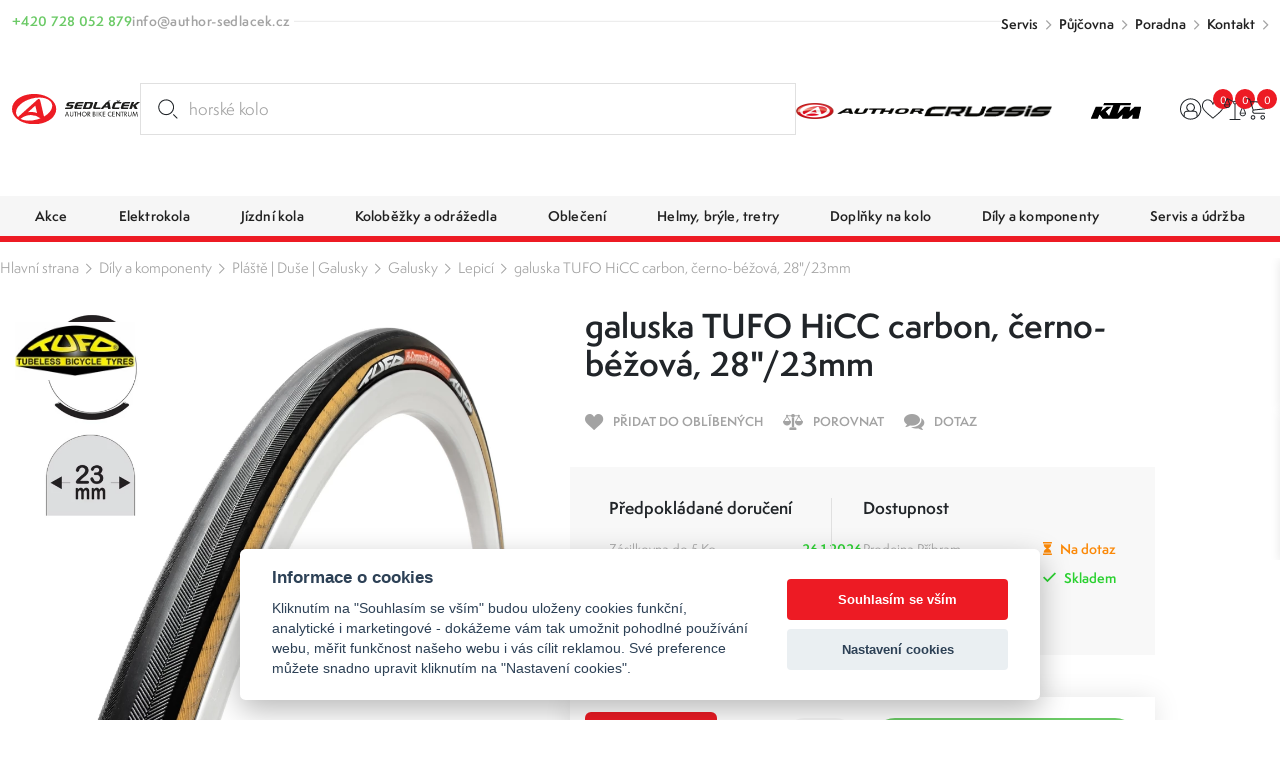

--- FILE ---
content_type: text/html; charset=UTF-8
request_url: https://www.author-sedlacek.cz/galuska-tufo-hicc-carbon-cerno-bezova-28-23mm-710151
body_size: 20178
content:
<!DOCTYPE html>
<html lang="cs" class="csstransforms3d csstransitions">
<head>
    <meta charset="UTF-8">
    <meta name="viewport" content="width=device-width, initial-scale=1, shrink-to-fit=no">
    <title>galuska TUFO HiCC carbon, černo-béžová, 28&quot;/23mm galuska TUFO HiCC carbon, černo-béžová, 28&quot;/23mm 710151 | Sedláček Author Bike Centrum</title>
    <meta name="description" content="tufo 28&quot;/23mm, 260g, 8-12 bar, 120-TPI na bočnici, 240-TPI podběhounem, galuska. Galuskový ventilek - FV 44 mm (vyměnitelný).Určení: Silniční cyklistika - ">
    <meta name="keywords" content="">
    <meta name="robots" content="index, follow">
    <meta name="author" content="Orbinet s.r.o.">
    <meta name="viewport" content="width=device-width, initial-scale=1, user-scalable=no">
    <meta name="format-detection" content="telephone=no">

    <link rel="canonical" href="https://www.author-sedlacek.cz/galuska-tufo-hicc-carbon-cerno-bezova-28-23mm-710151" />
        <meta property="og:title" content="galuska TUFO HiCC carbon, černo-béžová, 28&quot;/23mm galuska TUFO HiCC carbon, černo-béžová, 28&quot;/23mm 710151" />
    <meta property="og:description" content="tufo 28&quot;/23mm, 260g, 8-12 bar, 120-TPI na bočnici, 240-TPI podběhounem, galuska. Galuskový ventilek - FV 44 mm (vyměnitelný).Určení: Silniční cyklistika - ZÁVOD/TRENINK.Aplikace kompozitního nárazníku spolus vysoceztužujícími sazemi v matrici umožnila snížittloušťku běhounu a zachovat vysoký kilomet" />
    <meta property="og:image" content="https://www.author-sedlacek.cz/temp/opengraph/product-auto/galuska-tufo-hicc-carbon-cerno-bezova-28-23mm-img-710151-hlavni-fd-3.jpg" />
    <meta property="og:url" content="https://www.author-sedlacek.cz/galuska-tufo-hicc-carbon-cerno-bezova-28-23mm-710151" />
    <meta property="og:locale" content="cs" />
        <link rel="apple-touch-icon-precomposed" sizes="57x57" href="/build/images/favicons/cyklo/apple-touch-icon-57x57.604965ea.png" />
<link rel="apple-touch-icon-precomposed" sizes="114x114" href="/build/images/favicons/cyklo/apple-touch-icon-114x114.91c08dda.png" />
<link rel="apple-touch-icon-precomposed" sizes="72x72" href="/build/images/favicons/cyklo/apple-touch-icon-72x72.051381cd.png" />
<link rel="apple-touch-icon-precomposed" sizes="144x144" href="/build/images/favicons/cyklo/apple-touch-icon-144x144.da6e7835.png" />
<link rel="apple-touch-icon-precomposed" sizes="60x60" href="/build/images/favicons/cyklo/apple-touch-icon-60x60.2869c425.png" />
<link rel="apple-touch-icon-precomposed" sizes="120x120" href="/build/images/favicons/cyklo/apple-touch-icon-120x120.52e4ab96.png" />
<link rel="apple-touch-icon-precomposed" sizes="76x76" href="/build/images/favicons/cyklo/apple-touch-icon-76x76.6ab61a8c.png" />
<link rel="apple-touch-icon-precomposed" sizes="152x152" href="/build/images/favicons/cyklo/apple-touch-icon-152x152.5865e807.png" />
<link rel="icon" type="image/png" href="/build/images/favicons/cyklo/favicon-196x196.1683aaf4.png" sizes="196x196" />
<link rel="icon" type="image/png" href="/build/images/favicons/cyklo/favicon-96x96.ccd3e1d2.png" sizes="96x96" />
<link rel="icon" type="image/png" href="/build/images/favicons/cyklo/favicon-32x32.57c7e35a.png" sizes="32x32" />
<link rel="icon" type="image/png" href="/build/images/favicons/cyklo/favicon-16x16.3de6cb0b.png" sizes="16x16" />
<link rel="icon" type="image/png" href="/build/images/favicons/cyklo/favicon-128.f4fbd4ae.png" sizes="128x128" />
<meta name="application-name" content="galuska TUFO HiCC carbon, černo-béžová, 28&quot;/23mm galuska TUFO HiCC carbon, černo-béžová, 28&quot;/23mm 710151"/>
<meta name="msapplication-TileColor" content="#000000" />
<meta name="msapplication-TileImage" content="/build/images/favicons/cyklo/mstile-144x144.da6e7835.png" />
<meta name="msapplication-square70x70logo" content="/build/images/favicons/cyklo/mstile-70x70.f4fbd4ae.png" />
<meta name="msapplication-square150x150logo" content="/build/images/favicons/cyklo/mstile-150x150.17228219.png" />
<meta name="msapplication-wide310x150logo" content="/build/images/favicons/cyklo/mstile-310x150.3bd09b1f.png" />
<meta name="msapplication-square310x310logo" content="/build/images/favicons/cyklo/mstile-310x310.822be11f.png" />    <link rel="preconnect" href="https:///use.typekit.net">
<link rel="stylesheet" href="https://use.typekit.net/rpe2lbc.css">
                <link rel="stylesheet" href="/build/953.042d6b7c.css"><link rel="stylesheet" href="/build/app.b1d1d218.css">
    
        <link rel="stylesheet" href="/build/product-detail.6be8af2c.css">

            <script src="https://www.google.com/recaptcha/api.js?render=6LcRP-QcAAAAABvOVMbcfenqHlKzc0-IYmbhe7We&badge=bottomleft"></script>
    
            <script>window.dataLayer = window.dataLayer || [];</script>
<script src="/global/js/cc-gtm.js"></script>

    <script>(function(w,d,s,l,i){w[l]=w[l]||[];w[l].push({'gtm.start':
				new Date().getTime(),event:'gtm.js'});var f=d.getElementsByTagName(s)[0],
			j=d.createElement(s),dl=l!='dataLayer'?'&l='+l:'';j.async=true;j.src=
			'https://www.googletagmanager.com/gtm.js?id='+i+dl;f.parentNode.insertBefore(j,f);
		})(window,document,'script','dataLayer','GTM-N3LN9J3');</script>

<!-- Google Tag Manager -->

    <script>
        window.dataLayer = window.dataLayer || [];
                    window.dataLayer.push({"pageType":"product"});
                    window.dataLayer.push({"product":{"ecomm_prodid":11231,"ecomm_pcat":"Lepic\u00ed","ecomm_pname":"galuska TUFO HiCC carbon, \u010derno-b\u00e9\u017eov\u00e1, 28\"\/23mm","ecomm_totalvalue":1599,"ecomm_currency":"CZK","ecomm_quantity":1}});
                    window.dataLayer.push({"userType":"unAuthenticated"});
            </script>
        <meta name="google-site-verification" content="jnWSowZV34DU8susHnV-rvqqzyhuWnWJBQSxEd8RX9Y" />        	<script type="text/javascript">
		//<![CDATA[
		var _hwq = _hwq || [];
		_hwq.push(['setKey', '4AE25E6657B307B95AC52C7FEE24FA48']);_hwq.push(['setTopPos', '60']);_hwq.push(['showWidget', '21']);(function() {
			var ho = document.createElement('script'); ho.type = 'text/javascript'; ho.async = true;
			ho.src = 'https://cz.im9.cz/direct/i/gjs.php?n=wdgt&sak=4AE25E6657B307B95AC52C7FEE24FA48';
			var s = document.getElementsByTagName('script')[0]; s.parentNode.insertBefore(ho, s);
		})();
		//]]>
	</script>
        <link rel="preload" as="image" href="/build/images/loading.eff685bc.svg" />
<link rel="preload" as="image" href="/build/images/loading-green.3facfd35.svg" />
<link rel="preload" as="image" href="/build/images/loading-pink.c17d5414.svg" />
<style>
    img[src=""] {
        font-size: 0;
    }
    img[src=""]::before {
        content: "";
        position: absolute;
        inset: 0;
        background: url("/build/images/loading.eff685bc.svg") no-repeat center center #fff;
        background-size: 80px 80px;
        z-index: 2;
    }
    body.theme-author img[src=""]::before {
        background: url("/build/images/loading-green.3facfd35.svg") no-repeat center center #fff;
    }
    body.theme-metaflux img[src=""]::before {
        background: url("/build/images/loading-pink.c17d5414.svg") no-repeat center center #fff;
    }
</style>
                    <script>
          (function(t, r, a, c, k, i, n, g) {t['ROIDataObject'] = k;
            t[k]=t[k]||function(){(t[k].q=t[k].q||[]).push(arguments)},t[k].c=i;n=r.createElement(a),
              g=r.getElementsByTagName(a)[0];n.async=1;n.src=c;g.parentNode.insertBefore(n,g)
          })(window, document, 'script', '//www.heureka.cz/ocm/sdk.js?version=2&page=product_detail', 'heureka', 'cz');
        </script>
    
                    <script type="application/ld+json">[{"@context":"https:\/\/schema.org\/","@type":"WebSite","name":"Sedl\u00e1\u010dek Author Bike Centrum","url":"https:\/\/www.author-sedlacek.cz\/"},{"@context":"https:\/\/schema.org\/","@type":"Organization","name":"Sedl\u00e1\u010dek s.r.o.","url":"https:\/\/www.sedlacek-karcher.cz","logo":"https:\/\/www.sedlacek-karcher.cz\/build\/images\/sedlacek-logotyp.4a778ead.svg"},{"@context":"https:\/\/schema.org\/","@type":"BreadcrumbList","itemListElement":[{"@type":"ListItem","position":1,"name":"D\u00edly a komponenty","item":"https:\/\/www.author-sedlacek.cz\/dily-a-komponenty"},{"@type":"ListItem","position":2,"name":"Pl\u00e1\u0161t\u011b | Du\u0161e | Galusky","item":"https:\/\/www.author-sedlacek.cz\/plaste-duse-galusky"},{"@type":"ListItem","position":3,"name":"Galusky","item":"https:\/\/www.author-sedlacek.cz\/galusky"},{"@type":"ListItem","position":4,"name":"Lepic\u00ed","item":"https:\/\/www.author-sedlacek.cz\/lepici"},{"@type":"ListItem","position":5,"name":"galuska TUFO HiCC carbon, \u010derno-b\u00e9\u017eov\u00e1, 28\"\/23mm","item":"https:\/\/www.author-sedlacek.cz\/galuska-tufo-hicc-carbon-cerno-bezova-28-23mm-710151"}]},{"@context":"https:\/\/schema.org\/","@type":"Product","name":"galuska TUFO HiCC carbon, \u010derno-b\u00e9\u017eov\u00e1, 28\"\/23mm","sku":"11231","brand":{"@type":"Brand","name":"Tufo"},"mpn":"710151","image":[{"@type":"ImageObject","url":"https:\/\/www.author-sedlacek.cz\/temp\/product\/sd\/1x1\/galuska-tufo-hicc-carbon-cerno-bezova-28-23mm-img-710151-hlavni-fd-3.jpg","width":720,"height":720},{"@type":"ImageObject","url":"https:\/\/www.author-sedlacek.cz\/temp\/product\/sd\/4x3\/galuska-tufo-hicc-carbon-cerno-bezova-28-23mm-img-710151-hlavni-fd-3.jpg","width":960,"height":720},{"@type":"ImageObject","url":"https:\/\/www.author-sedlacek.cz\/temp\/product\/sd\/16x9\/galuska-tufo-hicc-carbon-cerno-bezova-28-23mm-img-710151-hlavni-fd-3.jpg","width":1280,"height":720}],"offers":{"@type":"Offer","url":"https:\/\/www.author-sedlacek.cz\/galuska-tufo-hicc-carbon-cerno-bezova-28-23mm-710151","priceCurrency":"CZK","price":1599,"itemCondition":"https:\/\/schema.org\/NewCondition","availability":"https:\/\/schema.org\/InStock"}}]</script>    </head>
<body class="theme-author js-body "     data-spy="scroll" data-target="#nav-tabs-navbar" data-offset="150"
>

    <!-- Google Tag Manager (noscript) -->
    <noscript><iframe src="https://www.googletagmanager.com/ns.html?id=GTM-N3LN9J3" height="0" width="0" style="display:none;visibility:hidden"></iframe></noscript>
<!-- End Google Tag Manager (noscript) -->    <div class="preloader-wrapper js-page-preloader">
    <div class="loader-container ball-chasing">
        <div class="loader">
            <div class="ball-1"></div>
            <div class="ball-2"></div>
        </div>
    </div>
</div>
                        

<header class="header js-header">
  <div class="header-top js-header-top">
    
    <div class="header-top__container container-fhd">
      <div class="header-top__upper">
        <div class="header-contact-wrapper">
          <div class="header-contact-item-row text-green">
            <div class="header-contact-item-icon">
              <span class="icon-phone"></span>
            </div>
            <div class="header-contact-item-info">
              <a href="tel:+420728052879">+420 728 052 879</a>
            </div>
          </div>
          <div class="header-contact-item-row text-gray">
            <div class="header-contact-item-icon">
              <span class="icon-mail"></span>
            </div>
            <div class="header-contact-item-info">
              <a href="mailto:info@author-sedlacek.cz">info@author-sedlacek.cz</a>
            </div>
          </div>
        </div>

        <div class="header-menu-wrapper">
    <ul>
                    <li><a href="/servis" target="_self">Servis</a></li>
                    <li><a href="/pujcovna" target="_self">Půjčovna</a></li>
                    <li><a href="/cyklisticka-poradna" target="_self">Poradna</a></li>
                    <li><a href="/kontakty" target="_self">Kontakt</a></li>
            </ul>
</div>
      </div>

      <div class="header-top__lower">
        <a href="/" class="header-logo-wrapper">
        <span class="header-logo">
          <img src="/build/images/logo-sedlacek-author.7309ecc7.svg" alt="Sedláček - Author bike centrum logo">
        </span>
        </a>

        <div id="placeholder-strings" class="d-none" aria-hidden="true"></div>

<div class="search-box" data-search-box="searchbox" aria-expanded="false">
    <div class="search-box__container" data-search-box="container">
                
        <form method="get" action="https://www.author-sedlacek.cz/search" class="search-box__form w-100 form-group mb-0">
        <input type="text" id="query" name="query" required="required" placeholder="Hledat produkt..." class="search-box__input form-control w-100 js-on-keyup-send-value-to" autocomplete="off" data-url="/search-widget-redraw" data-typed="horské kolo; cyklistický dres; silniční helma;Hledat produkt..." />
        <button type="submit" id="submit" name="submit" class="search-box__btn" title="Vyhledat"><svg aria-hidden="true"><use href="/build/images/sprites/app.4774133b.svg#search"></use></svg></button>

                
        </form>

        <div class="search-box__dropdown" data-search-box="dropdown">
            
<div id="js-search-widget-search-results" class="search-box__results">
    
    <div class="search-box__content">
    
    
    
                    
    <div class="search-results-tab" id="history" role="tabpanel">
        <div class="search-results-tab__head mb-3 js-tab-pane-content">
            <h2 class="title title--h6">Nejčastěji vyhledávané</h2>
        </div>
        <div class="search-results-tab__body">
                            <ul class="search-result-list">
                                            <li class="search-result-item">
                            <a href="/search?query=mineral" class="search-result-item__link">
                                <svg class="search-result-item__icon">
                                    <use href="/build/images/sprites/app.4774133b.svg#history"></use>
                                </svg>
                                <h3 class="title title--h5">mineral</h3>
                            </a>
                        </li>
                                            <li class="search-result-item">
                            <a href="/search?query=Duse" class="search-result-item__link">
                                <svg class="search-result-item__icon">
                                    <use href="/build/images/sprites/app.4774133b.svg#history"></use>
                                </svg>
                                <h3 class="title title--h5">Duse</h3>
                            </a>
                        </li>
                                            <li class="search-result-item">
                            <a href="/search?query=prehazova%C4%8Dka" class="search-result-item__link">
                                <svg class="search-result-item__icon">
                                    <use href="/build/images/sprites/app.4774133b.svg#history"></use>
                                </svg>
                                <h3 class="title title--h5">prehazovačka</h3>
                            </a>
                        </li>
                                            <li class="search-result-item">
                            <a href="/search?query=skialp%20kombin%C3%A9za" class="search-result-item__link">
                                <svg class="search-result-item__icon">
                                    <use href="/build/images/sprites/app.4774133b.svg#history"></use>
                                </svg>
                                <h3 class="title title--h5">skialp kombinéza</h3>
                            </a>
                        </li>
                                            <li class="search-result-item">
                            <a href="/search?query=m%C4%9Brka%20na%20%C5%99et%C4%9Bz" class="search-result-item__link">
                                <svg class="search-result-item__icon">
                                    <use href="/build/images/sprites/app.4774133b.svg#history"></use>
                                </svg>
                                <h3 class="title title--h5">měrka na řetěz</h3>
                            </a>
                        </li>
                                            <li class="search-result-item">
                            <a href="/search?query=kra%C5%A5asy" class="search-result-item__link">
                                <svg class="search-result-item__icon">
                                    <use href="/build/images/sprites/app.4774133b.svg#history"></use>
                                </svg>
                                <h3 class="title title--h5">kraťasy</h3>
                            </a>
                        </li>
                                            <li class="search-result-item">
                            <a href="/search?query=Detske%20sedlo" class="search-result-item__link">
                                <svg class="search-result-item__icon">
                                    <use href="/build/images/sprites/app.4774133b.svg#history"></use>
                                </svg>
                                <h3 class="title title--h5">Detske sedlo</h3>
                            </a>
                        </li>
                                            <li class="search-result-item">
                            <a href="/search?query=Stojan" class="search-result-item__link">
                                <svg class="search-result-item__icon">
                                    <use href="/build/images/sprites/app.4774133b.svg#history"></use>
                                </svg>
                                <h3 class="title title--h5">Stojan</h3>
                            </a>
                        </li>
                                            <li class="search-result-item">
                            <a href="/search?query=Pumpa" class="search-result-item__link">
                                <svg class="search-result-item__icon">
                                    <use href="/build/images/sprites/app.4774133b.svg#history"></use>
                                </svg>
                                <h3 class="title title--h5">Pumpa</h3>
                            </a>
                        </li>
                                            <li class="search-result-item">
                            <a href="/search?query=spirit" class="search-result-item__link">
                                <svg class="search-result-item__icon">
                                    <use href="/build/images/sprites/app.4774133b.svg#history"></use>
                                </svg>
                                <h3 class="title title--h5">spirit</h3>
                            </a>
                        </li>
                                    </ul>
                    </div>
    </div>
    
    </div></div>
            <div class="search-box__foot">
    <label for="submit" class="button button--primary button--large w-100 justify-content-center text-center" title="Zobrazit všechny výsledky">
        <span class="button__text" data-text="Vyhledat" data-text-md="Zobrazit všechny výsledky"></span>
    </label>

    <button class="button button--primary button--large w-100 justify-content-center text-center" title="Zavřít vyhledávání" data-search-box="close">
        <span class="button__text" data-text="Zavřít" data-text-md="Zavřít vyhledávání"></span>
    </button>
</div>        </div>
    </div>
    <div class="backdrop backdrop--search-box" data-backdrop="search-box"></div>
</div>


        <div class="header-logos-wrapper">
          <a href="/author" class="header-logo-item">
            <img src="/build/images/author.623f43aa.png" alt="Author logo" width="684" height="127">
          </a>
          <a href="/crussis" class="header-logo-item">
            <img src="/build/images/crussis.005dcbab.png" alt="Crussis logo" width="295" height="25">
          </a>

          <a href="/ktm" class="header-logo-item">
            <img src="/build/images/logo-ktm.ed594aa8.svg" alt="KTM logo" width="130" height="41">
          </a>
        </div>

        <nav class="user-menu">
          <div class="float-menu js-float-menu">

            <div class="float-menu-item float-menu-search js-float-menu-item-wrapper">
    <button class="float-menu-item__link js-float-menu-trigger" data-search-box="toggle">
        <span class="float-menu-item__icon-wrapper">
          <svg class="float-menu-item__icon"><use href="/build/images/sprites/app.4774133b.svg#search"></use></svg>
        </span>
    </button>
</div>
                        <div class="float-menu-item float-menu-item--user js-float-menu-item-wrapper">
                                                        <a id="login-widget-btn" href="/login" class="float-menu-item__link js-float-menu-trigger">
    <span class="float-menu-item__icon-wrapper">
        <svg class="float-menu-item__icon"><use href="/build/images/sprites/app.4774133b.svg#user"></use></svg>
            </span>
</a>              <div class="float-menu-content small js-float-menu-content">
                <div class="row no-gutters">
                  <div class="col-12">
                    <div id="widget-login-wrapper" class="user-float-menu-wrapper">
                      <div class="user-float-menu-heading">
    <h2>Přihlášení</h2>
    <p>Nemáte účet? <a href="/signup">Zaregistrujte se</a></p>
</div>
<form method="post" action="/login-widget" class="form-widget-wrapper js-widget-login-form">
    <div class="user-float-menu-form-wrapper">
                        <div class="user-float-menu-form-inputs-wrapper">
            <div class="dark-input-wrapper w-icon">
                <span class="dark-input-icon icon-mail"></span>
                <input type="email" value="" name="login_email" class="form-control" placeholder="Váš E-mail" required>
            </div>
            <div class="dark-input-wrapper w-icon">
                <span class="dark-input-icon icon-icon-lock"></span>
                <input type="password" name="login_password" class="form-control" placeholder="Heslo" required>
            </div>
        </div>
        <input type="hidden" name="_csrf_token" value="cd34b279daf565c00d4c5a90e537fa6b.f_dHsA_x4xTY0dE2QsA6vU4CBwWXlrDthH2cRZaD70c.OrF-_j7BliGOtqYBA6Vg-gZLcWGl5MHZzAnsM_DJpR0dmAT9SKKqdZSLsg">
        <div class="user-float-menu-form-note">
            <p><a href="/forgotten-password">Zapomněli jste heslo?</a></p>
        </div>
    </div>
    <div class="user-float-menu-buttons">
        <button type="submit" class="btn btn-primary chevron-right text-uppercase justify-content-center w-100">Přihlásit se</button>
    </div>
</form>
                    </div>
                  </div>
                </div>
              </div>
            </div>

                        <div class="float-menu-item float-menu-item--favourite js-float-menu-item-wrapper">
              <a href="/product/favourite" class="float-menu-item__link js-float-menu-trigger">
    <span class="float-menu-item__icon-wrapper">
        <svg class="float-menu-item__icon"><use href="/build/images/sprites/app.4774133b.svg#heart"></use></svg>
    <span id="favourite-count" class="badge badge-pill">0</span>    </span>
</a>
<div class="float-menu-content js-float-menu-content">
    <div class="row no-gutters">
        <div class="col-12">
            <div id="favourite-list-wrapper" class="favourite-float-menu-wrapper">
                <h2>Oblíbené produkty</h2>
                                    <p class="mt-3 mb-0">Nemáte uloženy žádné oblíbené produkty.</p>
                            </div>
        </div>
    </div>
        </div>

            </div>

            <div class="float-menu-item float-menu-item--compare js-float-menu-item-wrapper" id="snippet-compare-widget">
              <a href="https://www.author-sedlacek.cz/porovnani" class="float-menu-item__link js-float-menu-trigger">
        <span class="float-menu-item__icon-wrapper">
        <svg class="float-menu-item__icon">
        <use href="/build/images/sprites/app.4774133b.svg#scale"></use>
    </svg>
    <span class="badge badge-pill">0</span>
    </span>
</a>

<div class="float-menu-content js-float-menu-content">
    <div class="float-menu-content__inner">
        <div class="float-menu-content__scrollable">
            <div class="row no-gutters">
                <div class="col-12">
                    <div id="favourite-list-wrapper" class="favourite-float-menu-wrapper">
                        <h2>Porovnání produktů</h2>
                                                    <p class="mt-3 mb-0">Nemáte uloženy žádné produkty k porovnání.</p>
                                            </div>
                </div>
            </div>
        </div>
            </div>
</div>

            </div>

                        <div class="float-menu-item float-menu-item--cart js-float-menu-item-wrapper" id="js-cart-widget">
        <a href="" class="float-menu-item__link js-float-menu-trigger">
        <span class="float-menu-item__icon-wrapper">
            <svg class="float-menu-item__icon">
                <use href="/build/images/sprites/app.4774133b.svg#cart"></use>
            </svg>
            <span class="badge badge-pill">0</span>
        </span>
    </a>
    <div class="float-menu-content float-menu-content--cart js-float-menu-content">
        <div class="float-menu-content__inner">

            <div class="float-menu-content__scrollable">

                <div class="cart-window-products-wrapper">
                    <h2>Nákupní košík</h2>
                                            <div class="cart-window-empty">
                            <img src="/build/images/prazdny.c0f18ea8.svg" alt="Cart empty" class="cart-window-empty-image">
                            <div class="cart-window-empty-text">
                                Jsem prázdný
                            </div>
                        </div>
                                    </div>
            </div>

            <div class="float-menu-content__fixed">

                                <div class="cart-window-products-buttons">
                    <a href=""
                       class="btn btn-bg-main text-uppercase js-float-menu-trigger">Pokračovat v nákupu</a>
                                    </div>

                                                            </div>

        </div>
    </div>
</div>

          </div>
        </nav>

        <div class="nav-trigger js-nav-trigger">
    <span></span>
    <span></span>
    <span></span>
</div>      </div>
    </div>
  </div>

  <div class="header-bottom js-header-bottom">
    <nav class="navigation container-fhd js-nav">
      <ul class="main-nav level-1 js-nav-level">

                            <li class="nav-with-sub js-nav-sub-wrapper">
            <div class="nav-link-wrapper js-nav-next">
                <a href="/akce"
                   class="nav-link-main nav-link">
                                                                    <div class="nav-link-image">
                            <picture>
                                <img src=""
                                     data-src="https://www.author-sedlacek.cz/images/product-category-list-image-front/1359.jpg"
                                     alt="Akce"
                                     class="img-fluid js-lazy-img lazy-loader--small">
                            </picture>
                        </div>
                                        <div class="nav-link-name">Akce</div>
                </a>
                                    <div class="nav-link-next-trigger js-nav-next-trigger"><span
                                class="icon-chevron-right-thin"></span></div>
                            </div>
                                            <div class="nav-submenu js-nav-submenu">
                    <ul class="level-2 js-nav-level">
                        <li class="nav-back-title js-nav-back">
                            <div class="nav-link-wrapper js-nav-back-title">
                                <div class="nav-link-prev-trigger js-nav-back-trigger"><span
                                            class="icon-chevron-right-thin"></span></div>
                                <a href="/akce"
                                   class="nav-link-title nav-link">
                                    <div class="nav-link-name">Akce</div>
                                </a>
                            </div>
                        </li>

                                                <li class="nav-cat-parent">
                            <div class="nav-link-wrapper">
                                <a href="/akce"
                                   class="nav-link">
                                                                                                                    <div class="nav-link-image">
                                            <picture>
                                                <img src=""
                                                     data-src="https://www.author-sedlacek.cz/images/product-category-list-image-front/1359.jpg"
                                                     alt="Akce"
                                                     class="img-fluid js-lazy-img lazy-loader--small">
                                            </picture>
                                        </div>
                                                                        <div class="nav-link-name">Všechny akce</div>
                                </a>
                            </div>
                        </li>

                                                    <li class="nav-with-sub js-nav-sub-wrapper">
                                <div class="nav-link-wrapper js-nav-next">
                                    <a href="/slevy-author-days"
                                       class="nav-link">
                                                                                                                                <div class="nav-link-image">
                                                <picture>
                                                    <img src=""
                                                         data-src="https://www.author-sedlacek.cz/images/product-category-list-image-front/1510.jpg"
                                                         alt="Author Days"
                                                         class="img-fluid js-lazy-img lazy-loader--small">
                                                </picture>
                                            </div>
                                                                                <div class="nav-link-name">Author Days</div>
                                    </a>
                                                                    </div>
                                                            </li>
                                                    <li class="nav-with-sub js-nav-sub-wrapper">
                                <div class="nav-link-wrapper js-nav-next">
                                    <a href="/akce-mesice"
                                       class="nav-link">
                                                                                                                                <div class="nav-link-image">
                                                <picture>
                                                    <img src=""
                                                         data-src="https://www.author-sedlacek.cz/images/product-category-list-image-front/1406.jpg"
                                                         alt="Akce měsíce"
                                                         class="img-fluid js-lazy-img lazy-loader--small">
                                                </picture>
                                            </div>
                                                                                <div class="nav-link-name">Akce měsíce</div>
                                    </a>
                                                                    </div>
                                                            </li>
                                                    <li class="nav-with-sub js-nav-sub-wrapper">
                                <div class="nav-link-wrapper js-nav-next">
                                    <a href="/darkove-poukazy"
                                       class="nav-link">
                                                                                                                                <div class="nav-link-image">
                                                <picture>
                                                    <img src=""
                                                         data-src="https://www.author-sedlacek.cz/images/product-category-list-image-front/1410.jpg"
                                                         alt="Dárkové poukazy"
                                                         class="img-fluid js-lazy-img lazy-loader--small">
                                                </picture>
                                            </div>
                                                                                <div class="nav-link-name">Dárkové poukazy</div>
                                    </a>
                                                                    </div>
                                                            </li>
                                                    <li class="nav-with-sub js-nav-sub-wrapper">
                                <div class="nav-link-wrapper js-nav-next">
                                    <a href="/vyprodej"
                                       class="nav-link">
                                                                                                                                <div class="nav-link-image">
                                                <picture>
                                                    <img src=""
                                                         data-src="https://www.author-sedlacek.cz/images/product-category-list-image-front/1280.jpg"
                                                         alt="Výprodej"
                                                         class="img-fluid js-lazy-img lazy-loader--small">
                                                </picture>
                                            </div>
                                                                                <div class="nav-link-name">Výprodej</div>
                                    </a>
                                                                    </div>
                                                            </li>
                                                    <li class="nav-with-sub js-nav-sub-wrapper">
                                <div class="nav-link-wrapper js-nav-next">
                                    <a href="/bazar-jizdnich-kol"
                                       class="nav-link">
                                                                                                                                <div class="nav-link-image">
                                                <picture>
                                                    <img src=""
                                                         data-src="https://www.author-sedlacek.cz/images/product-category-list-image-front/1360.jpg"
                                                         alt="Bazar"
                                                         class="img-fluid js-lazy-img lazy-loader--small">
                                                </picture>
                                            </div>
                                                                                <div class="nav-link-name">Bazar</div>
                                    </a>
                                                                    </div>
                                                            </li>
                                            </ul>
                                                                                <div class="nav-banner-wrapper">
                                <a href="" target="_self" class="nav-banner-item">
        <img
                src=""
                data-src="https://www.author-sedlacek.cz/images/banner/banner-category-menu/47.jpg"
                alt=""
                class="img-fluid js-lazy-img lazy-loader--medium">
        <div class="nav-banner-item-text">
            <div class="nav-banner-item-title"></div>
            <div class="nav-banner-item-info"></div>
        </div>
    </a>
                                            </div>
                                    </div>
                    </li>
            <li class="nav-with-sub js-nav-sub-wrapper">
            <div class="nav-link-wrapper js-nav-next">
                <a href="/elektrokola"
                   class="nav-link-main nav-link">
                                                                    <div class="nav-link-image">
                            <picture>
                                <img src=""
                                     data-src="https://www.author-sedlacek.cz/images/product-category-list-image-front/614.jpg"
                                     alt="Elektrokola"
                                     class="img-fluid js-lazy-img lazy-loader--small">
                            </picture>
                        </div>
                                        <div class="nav-link-name">Elektrokola</div>
                </a>
                                    <div class="nav-link-next-trigger js-nav-next-trigger"><span
                                class="icon-chevron-right-thin"></span></div>
                            </div>
                                            <div class="nav-submenu js-nav-submenu">
                    <ul class="level-2 js-nav-level">
                        <li class="nav-back-title js-nav-back">
                            <div class="nav-link-wrapper js-nav-back-title">
                                <div class="nav-link-prev-trigger js-nav-back-trigger"><span
                                            class="icon-chevron-right-thin"></span></div>
                                <a href="/elektrokola"
                                   class="nav-link-title nav-link">
                                    <div class="nav-link-name">Elektrokola</div>
                                </a>
                            </div>
                        </li>

                                                <li class="nav-cat-parent">
                            <div class="nav-link-wrapper">
                                <a href="/elektrokola"
                                   class="nav-link">
                                                                                                                    <div class="nav-link-image">
                                            <picture>
                                                <img src=""
                                                     data-src="https://www.author-sedlacek.cz/images/product-category-list-image-front/614.jpg"
                                                     alt="Elektrokola"
                                                     class="img-fluid js-lazy-img lazy-loader--small">
                                            </picture>
                                        </div>
                                                                        <div class="nav-link-name">Všechny elektrokola</div>
                                </a>
                            </div>
                        </li>

                                                    <li class="nav-with-sub js-nav-sub-wrapper">
                                <div class="nav-link-wrapper js-nav-next">
                                    <a href="/celoodpruzena-elektrokola"
                                       class="nav-link">
                                                                                                                                <div class="nav-link-image">
                                                <picture>
                                                    <img src=""
                                                         data-src="https://www.author-sedlacek.cz/images/product-category-list-image-front/1435.jpg"
                                                         alt="Celoodpružená elektrokola"
                                                         class="img-fluid js-lazy-img lazy-loader--small">
                                                </picture>
                                            </div>
                                                                                <div class="nav-link-name">Celoodpružená elektrokola</div>
                                    </a>
                                                                            <div class="nav-link-next-trigger js-nav-next-trigger"><span
                                                    class="icon-chevron-right-thin"></span></div>
                                                                    </div>
                                                                                                        <div class="nav-submenu js-nav-submenu">
                                        <ul class="level-3 js-nav-level">
                                            <li class="nav-back-title js-nav-back">
                                                <div class="nav-link-wrapper js-nav-back-title">
                                                    <div class="nav-link-prev-trigger js-nav-back-trigger"><span
                                                                class="icon-chevron-right-thin"></span>
                                                    </div>
                                                    <a href="/celoodpruzena-elektrokola"
                                                       class="nav-link-title nav-link">
                                                        <div class="nav-link-name">Celoodpružená elektrokola</div>
                                                    </a>
                                                </div>
                                            </li>

                                                                                        <li class="nav-cat-parent">
                                                <div class="nav-link-wrapper">
                                                    <a href="/celoodpruzena-elektrokola" class="nav-link">
                                                                                                                                                                                <div class="nav-link-image">
                                                                <picture>
                                                                    <img src=""
                                                                         data-src="https://www.author-sedlacek.cz/images/product-category-list-image-front/1435.jpg"
                                                                         alt="Celoodpružená elektrokola"
                                                                         class="img-fluid js-lazy-img lazy-loader--small">
                                                                </picture>
                                                            </div>
                                                                                                                <div class="nav-link-name">Všechny celoodpružená elektrokola</div>
                                                    </a>
                                                </div>
                                            </li>

                                                                                            <li>
                                                    <div class="nav-link-wrapper">
                                                        <a href="/celoodpruzena-elektrokola-enduro"
                                                           class="nav-link">
                                                                                                                                                                                            <div class="nav-link-image">
                                                                    <picture>
                                                                        <img src=""
                                                                             data-src="https://www.author-sedlacek.cz/images/product-category-list-image-front/1482.jpg"
                                                                             alt="Enduro"
                                                                             class="img-fluid js-lazy-img lazy-loader--small">
                                                                    </picture>
                                                                </div>
                                                                                                                        <div class="nav-link-name">Enduro</div>
                                                        </a>
                                                    </div>
                                                </li>
                                                                                            <li>
                                                    <div class="nav-link-wrapper">
                                                        <a href="/celoodpruzena-elektrokola-all-mountain"
                                                           class="nav-link">
                                                                                                                                                                                            <div class="nav-link-image">
                                                                    <picture>
                                                                        <img src=""
                                                                             data-src="https://www.author-sedlacek.cz/images/product-category-list-image-front/1483.jpg"
                                                                             alt="All mountain"
                                                                             class="img-fluid js-lazy-img lazy-loader--small">
                                                                    </picture>
                                                                </div>
                                                                                                                        <div class="nav-link-name">All mountain</div>
                                                        </a>
                                                    </div>
                                                </li>
                                                                                            <li>
                                                    <div class="nav-link-wrapper">
                                                        <a href="/celoodpruzena-elektrokola-marathon"
                                                           class="nav-link">
                                                                                                                                                                                            <div class="nav-link-image">
                                                                    <picture>
                                                                        <img src=""
                                                                             data-src="https://www.author-sedlacek.cz/images/product-category-list-image-front/1484.jpg"
                                                                             alt="Marathon"
                                                                             class="img-fluid js-lazy-img lazy-loader--small">
                                                                    </picture>
                                                                </div>
                                                                                                                        <div class="nav-link-name">Marathon</div>
                                                        </a>
                                                    </div>
                                                </li>
                                                                                            <li>
                                                    <div class="nav-link-wrapper">
                                                        <a href="/celoodpruzena-elektrokola-tour"
                                                           class="nav-link">
                                                                                                                                                                                            <div class="nav-link-image">
                                                                    <picture>
                                                                        <img src=""
                                                                             data-src="https://www.author-sedlacek.cz/images/product-category-list-image-front/1485.jpg"
                                                                             alt="Tour"
                                                                             class="img-fluid js-lazy-img lazy-loader--small">
                                                                    </picture>
                                                                </div>
                                                                                                                        <div class="nav-link-name">Tour</div>
                                                        </a>
                                                    </div>
                                                </li>
                                                                                            <li>
                                                    <div class="nav-link-wrapper">
                                                        <a href="/celoodpruzena-elektrokola-damska"
                                                           class="nav-link">
                                                                                                                                                                                            <div class="nav-link-image">
                                                                    <picture>
                                                                        <img src=""
                                                                             data-src="https://www.author-sedlacek.cz/images/product-category-list-image-front/1486.jpg"
                                                                             alt="Dámská"
                                                                             class="img-fluid js-lazy-img lazy-loader--small">
                                                                    </picture>
                                                                </div>
                                                                                                                        <div class="nav-link-name">Dámská</div>
                                                        </a>
                                                    </div>
                                                </li>
                                                                                    </ul>
                                    </div>
                                                            </li>
                                                    <li class="nav-with-sub js-nav-sub-wrapper">
                                <div class="nav-link-wrapper js-nav-next">
                                    <a href="/horska-elektrokola"
                                       class="nav-link">
                                                                                                                                <div class="nav-link-image">
                                                <picture>
                                                    <img src=""
                                                         data-src="https://www.author-sedlacek.cz/images/product-category-list-image-front/618.jpg"
                                                         alt="Horská elektrokola"
                                                         class="img-fluid js-lazy-img lazy-loader--small">
                                                </picture>
                                            </div>
                                                                                <div class="nav-link-name">Horská elektrokola</div>
                                    </a>
                                                                    </div>
                                                            </li>
                                                    <li class="nav-with-sub js-nav-sub-wrapper">
                                <div class="nav-link-wrapper js-nav-next">
                                    <a href="/trekova-elektrokola"
                                       class="nav-link">
                                                                                                                                <div class="nav-link-image">
                                                <picture>
                                                    <img src=""
                                                         data-src="https://www.author-sedlacek.cz/images/product-category-list-image-front/615.jpg"
                                                         alt="Treková elektrokola"
                                                         class="img-fluid js-lazy-img lazy-loader--small">
                                                </picture>
                                            </div>
                                                                                <div class="nav-link-name">Treková elektrokola</div>
                                    </a>
                                                                    </div>
                                                            </li>
                                                    <li class="nav-with-sub js-nav-sub-wrapper">
                                <div class="nav-link-wrapper js-nav-next">
                                    <a href="/krosova-elektrokola"
                                       class="nav-link">
                                                                                                                                <div class="nav-link-image">
                                                <picture>
                                                    <img src=""
                                                         data-src="https://www.author-sedlacek.cz/images/product-category-list-image-front/617.jpg"
                                                         alt="Krosová elektrokola"
                                                         class="img-fluid js-lazy-img lazy-loader--small">
                                                </picture>
                                            </div>
                                                                                <div class="nav-link-name">Krosová elektrokola</div>
                                    </a>
                                                                    </div>
                                                            </li>
                                                    <li class="nav-with-sub js-nav-sub-wrapper">
                                <div class="nav-link-wrapper js-nav-next">
                                    <a href="/damska-elektrokola"
                                       class="nav-link">
                                                                                                                                <div class="nav-link-image">
                                                <picture>
                                                    <img src=""
                                                         data-src="https://www.author-sedlacek.cz/images/product-category-list-image-front/1368.jpg"
                                                         alt="Dámská elektrokola"
                                                         class="img-fluid js-lazy-img lazy-loader--small">
                                                </picture>
                                            </div>
                                                                                <div class="nav-link-name">Dámská elektrokola</div>
                                    </a>
                                                                    </div>
                                                            </li>
                                                    <li class="nav-with-sub js-nav-sub-wrapper">
                                <div class="nav-link-wrapper js-nav-next">
                                    <a href="/mestska-elektrokola"
                                       class="nav-link">
                                                                                                                                <div class="nav-link-image">
                                                <picture>
                                                    <img src=""
                                                         data-src="https://www.author-sedlacek.cz/images/product-category-list-image-front/616.jpg"
                                                         alt="Městská elektrokola"
                                                         class="img-fluid js-lazy-img lazy-loader--small">
                                                </picture>
                                            </div>
                                                                                <div class="nav-link-name">Městská elektrokola</div>
                                    </a>
                                                                    </div>
                                                            </li>
                                            </ul>
                                                                                <div class="nav-banner-wrapper">
                                <a href="" target="_self" class="nav-banner-item">
        <img
                src=""
                data-src="https://www.author-sedlacek.cz/images/banner/banner-category-menu/16.jpg"
                alt="Elektrokola Crussis"
                class="img-fluid js-lazy-img lazy-loader--medium">
        <div class="nav-banner-item-text">
            <div class="nav-banner-item-title">Elektrokola Crussis</div>
            <div class="nav-banner-item-info">Nová kolekce 2022</div>
        </div>
    </a>
                                            </div>
                                    </div>
                    </li>
            <li class="nav-with-sub js-nav-sub-wrapper">
            <div class="nav-link-wrapper js-nav-next">
                <a href="/jizdni-kola"
                   class="nav-link-main nav-link">
                                                                    <div class="nav-link-image">
                            <picture>
                                <img src=""
                                     data-src="https://www.author-sedlacek.cz/images/product-category-list-image-front/602.jpg"
                                     alt="Jízdní kola"
                                     class="img-fluid js-lazy-img lazy-loader--small">
                            </picture>
                        </div>
                                        <div class="nav-link-name">Jízdní kola</div>
                </a>
                                    <div class="nav-link-next-trigger js-nav-next-trigger"><span
                                class="icon-chevron-right-thin"></span></div>
                            </div>
                                            <div class="nav-submenu js-nav-submenu">
                    <ul class="level-2 js-nav-level">
                        <li class="nav-back-title js-nav-back">
                            <div class="nav-link-wrapper js-nav-back-title">
                                <div class="nav-link-prev-trigger js-nav-back-trigger"><span
                                            class="icon-chevron-right-thin"></span></div>
                                <a href="/jizdni-kola"
                                   class="nav-link-title nav-link">
                                    <div class="nav-link-name">Jízdní kola</div>
                                </a>
                            </div>
                        </li>

                                                <li class="nav-cat-parent">
                            <div class="nav-link-wrapper">
                                <a href="/jizdni-kola"
                                   class="nav-link">
                                                                                                                    <div class="nav-link-image">
                                            <picture>
                                                <img src=""
                                                     data-src="https://www.author-sedlacek.cz/images/product-category-list-image-front/602.jpg"
                                                     alt="Jízdní kola"
                                                     class="img-fluid js-lazy-img lazy-loader--small">
                                            </picture>
                                        </div>
                                                                        <div class="nav-link-name">Všechny jízdní kola</div>
                                </a>
                            </div>
                        </li>

                                                    <li class="nav-with-sub js-nav-sub-wrapper">
                                <div class="nav-link-wrapper js-nav-next">
                                    <a href="/horska-kola"
                                       class="nav-link">
                                                                                                                                <div class="nav-link-image">
                                                <picture>
                                                    <img src=""
                                                         data-src="https://www.author-sedlacek.cz/images/product-category-list-image-front/607.jpg"
                                                         alt="Horská kola"
                                                         class="img-fluid js-lazy-img lazy-loader--small">
                                                </picture>
                                            </div>
                                                                                <div class="nav-link-name">Horská kola</div>
                                    </a>
                                                                            <div class="nav-link-next-trigger js-nav-next-trigger"><span
                                                    class="icon-chevron-right-thin"></span></div>
                                                                    </div>
                                                                                                        <div class="nav-submenu js-nav-submenu">
                                        <ul class="level-3 js-nav-level">
                                            <li class="nav-back-title js-nav-back">
                                                <div class="nav-link-wrapper js-nav-back-title">
                                                    <div class="nav-link-prev-trigger js-nav-back-trigger"><span
                                                                class="icon-chevron-right-thin"></span>
                                                    </div>
                                                    <a href="/horska-kola"
                                                       class="nav-link-title nav-link">
                                                        <div class="nav-link-name">Horská kola</div>
                                                    </a>
                                                </div>
                                            </li>

                                                                                        <li class="nav-cat-parent">
                                                <div class="nav-link-wrapper">
                                                    <a href="/horska-kola" class="nav-link">
                                                                                                                                                                                <div class="nav-link-image">
                                                                <picture>
                                                                    <img src=""
                                                                         data-src="https://www.author-sedlacek.cz/images/product-category-list-image-front/607.jpg"
                                                                         alt="Horská kola"
                                                                         class="img-fluid js-lazy-img lazy-loader--small">
                                                                </picture>
                                                            </div>
                                                                                                                <div class="nav-link-name">Všechny horská kola</div>
                                                    </a>
                                                </div>
                                            </li>

                                                                                            <li>
                                                    <div class="nav-link-wrapper">
                                                        <a href="/horska-celoodpruzena-kola-29"
                                                           class="nav-link">
                                                                                                                                                                                            <div class="nav-link-image">
                                                                    <picture>
                                                                        <img src=""
                                                                             data-src="https://www.author-sedlacek.cz/images/product-category-list-image-front/1426.jpg"
                                                                             alt="Horská celoodpružená kola"
                                                                             class="img-fluid js-lazy-img lazy-loader--small">
                                                                    </picture>
                                                                </div>
                                                                                                                        <div class="nav-link-name">Horská celoodpružená kola</div>
                                                        </a>
                                                    </div>
                                                </li>
                                                                                            <li>
                                                    <div class="nav-link-wrapper">
                                                        <a href="/horska-kola-trail-29"
                                                           class="nav-link">
                                                                                                                                                                                            <div class="nav-link-image">
                                                                    <picture>
                                                                        <img src=""
                                                                             data-src="https://www.author-sedlacek.cz/images/product-category-list-image-front/1428.jpg"
                                                                             alt="Trail 29"
                                                                             class="img-fluid js-lazy-img lazy-loader--small">
                                                                    </picture>
                                                                </div>
                                                                                                                        <div class="nav-link-name">Trail 29</div>
                                                        </a>
                                                    </div>
                                                </li>
                                                                                            <li>
                                                    <div class="nav-link-wrapper">
                                                        <a href="/kola-trail-27-5"
                                                           class="nav-link">
                                                                                                                                                                                            <div class="nav-link-image">
                                                                    <picture>
                                                                        <img src=""
                                                                             data-src="https://www.author-sedlacek.cz/images/product-category-list-image-front/1427.jpg"
                                                                             alt="Trail 27,5&quot;"
                                                                             class="img-fluid js-lazy-img lazy-loader--small">
                                                                    </picture>
                                                                </div>
                                                                                                                        <div class="nav-link-name">Trail 27,5&quot;</div>
                                                        </a>
                                                    </div>
                                                </li>
                                                                                    </ul>
                                    </div>
                                                            </li>
                                                    <li class="nav-with-sub js-nav-sub-wrapper">
                                <div class="nav-link-wrapper js-nav-next">
                                    <a href="/krosova-kola"
                                       class="nav-link">
                                                                                                                                <div class="nav-link-image">
                                                <picture>
                                                    <img src=""
                                                         data-src="https://www.author-sedlacek.cz/images/product-category-list-image-front/608.jpg"
                                                         alt="Krosová kola"
                                                         class="img-fluid js-lazy-img lazy-loader--small">
                                                </picture>
                                            </div>
                                                                                <div class="nav-link-name">Krosová kola</div>
                                    </a>
                                                                            <div class="nav-link-next-trigger js-nav-next-trigger"><span
                                                    class="icon-chevron-right-thin"></span></div>
                                                                    </div>
                                                                                                        <div class="nav-submenu js-nav-submenu">
                                        <ul class="level-3 js-nav-level">
                                            <li class="nav-back-title js-nav-back">
                                                <div class="nav-link-wrapper js-nav-back-title">
                                                    <div class="nav-link-prev-trigger js-nav-back-trigger"><span
                                                                class="icon-chevron-right-thin"></span>
                                                    </div>
                                                    <a href="/krosova-kola"
                                                       class="nav-link-title nav-link">
                                                        <div class="nav-link-name">Krosová kola</div>
                                                    </a>
                                                </div>
                                            </li>

                                                                                        <li class="nav-cat-parent">
                                                <div class="nav-link-wrapper">
                                                    <a href="/krosova-kola" class="nav-link">
                                                                                                                                                                                <div class="nav-link-image">
                                                                <picture>
                                                                    <img src=""
                                                                         data-src="https://www.author-sedlacek.cz/images/product-category-list-image-front/608.jpg"
                                                                         alt="Krosová kola"
                                                                         class="img-fluid js-lazy-img lazy-loader--small">
                                                                </picture>
                                                            </div>
                                                                                                                <div class="nav-link-name">Všechny krosová kola</div>
                                                    </a>
                                                </div>
                                            </li>

                                                                                            <li>
                                                    <div class="nav-link-wrapper">
                                                        <a href="/ramove-sady-cross"
                                                           class="nav-link">
                                                                                                                        <div class="nav-link-name">Rámové sady Cross</div>
                                                        </a>
                                                    </div>
                                                </li>
                                                                                    </ul>
                                    </div>
                                                            </li>
                                                    <li class="nav-with-sub js-nav-sub-wrapper">
                                <div class="nav-link-wrapper js-nav-next">
                                    <a href="/damska-kola"
                                       class="nav-link">
                                                                                                                                <div class="nav-link-image">
                                                <picture>
                                                    <img src=""
                                                         data-src="https://www.author-sedlacek.cz/images/product-category-list-image-front/613.jpg"
                                                         alt="Dámská kola"
                                                         class="img-fluid js-lazy-img lazy-loader--small">
                                                </picture>
                                            </div>
                                                                                <div class="nav-link-name">Dámská kola</div>
                                    </a>
                                                                    </div>
                                                            </li>
                                                    <li class="nav-with-sub js-nav-sub-wrapper">
                                <div class="nav-link-wrapper js-nav-next">
                                    <a href="/detska-kola"
                                       class="nav-link">
                                                                                                                                <div class="nav-link-image">
                                                <picture>
                                                    <img src=""
                                                         data-src="https://www.author-sedlacek.cz/images/product-category-list-image-front/612.jpg"
                                                         alt="Dětská kola"
                                                         class="img-fluid js-lazy-img lazy-loader--small">
                                                </picture>
                                            </div>
                                                                                <div class="nav-link-name">Dětská kola</div>
                                    </a>
                                                                            <div class="nav-link-next-trigger js-nav-next-trigger"><span
                                                    class="icon-chevron-right-thin"></span></div>
                                                                    </div>
                                                                                                        <div class="nav-submenu js-nav-submenu">
                                        <ul class="level-3 js-nav-level">
                                            <li class="nav-back-title js-nav-back">
                                                <div class="nav-link-wrapper js-nav-back-title">
                                                    <div class="nav-link-prev-trigger js-nav-back-trigger"><span
                                                                class="icon-chevron-right-thin"></span>
                                                    </div>
                                                    <a href="/detska-kola"
                                                       class="nav-link-title nav-link">
                                                        <div class="nav-link-name">Dětská kola</div>
                                                    </a>
                                                </div>
                                            </li>

                                                                                        <li class="nav-cat-parent">
                                                <div class="nav-link-wrapper">
                                                    <a href="/detska-kola" class="nav-link">
                                                                                                                                                                                <div class="nav-link-image">
                                                                <picture>
                                                                    <img src=""
                                                                         data-src="https://www.author-sedlacek.cz/images/product-category-list-image-front/612.jpg"
                                                                         alt="Dětská kola"
                                                                         class="img-fluid js-lazy-img lazy-loader--small">
                                                                </picture>
                                                            </div>
                                                                                                                <div class="nav-link-name">Všechny dětská kola</div>
                                                    </a>
                                                </div>
                                            </li>

                                                                                            <li>
                                                    <div class="nav-link-wrapper">
                                                        <a href="/detska-kola-29"
                                                           class="nav-link">
                                                                                                                                                                                            <div class="nav-link-image">
                                                                    <picture>
                                                                        <img src=""
                                                                             data-src="https://www.author-sedlacek.cz/images/product-category-list-image-front/1505.jpg"
                                                                             alt="Dětská kola 29&quot;"
                                                                             class="img-fluid js-lazy-img lazy-loader--small">
                                                                    </picture>
                                                                </div>
                                                                                                                        <div class="nav-link-name">Dětská kola 29&quot;</div>
                                                        </a>
                                                    </div>
                                                </li>
                                                                                    </ul>
                                    </div>
                                                            </li>
                                                    <li class="nav-with-sub js-nav-sub-wrapper">
                                <div class="nav-link-wrapper js-nav-next">
                                    <a href="/gravel-kola"
                                       class="nav-link">
                                                                                                                                <div class="nav-link-image">
                                                <picture>
                                                    <img src=""
                                                         data-src="https://www.author-sedlacek.cz/images/product-category-list-image-front/610.jpg"
                                                         alt="Gravel kola"
                                                         class="img-fluid js-lazy-img lazy-loader--small">
                                                </picture>
                                            </div>
                                                                                <div class="nav-link-name">Gravel kola</div>
                                    </a>
                                                                    </div>
                                                            </li>
                                                    <li class="nav-with-sub js-nav-sub-wrapper">
                                <div class="nav-link-wrapper js-nav-next">
                                    <a href="/silnicni-kola"
                                       class="nav-link">
                                                                                                                                <div class="nav-link-image">
                                                <picture>
                                                    <img src=""
                                                         data-src="https://www.author-sedlacek.cz/images/product-category-list-image-front/609.jpg"
                                                         alt="Silniční kola"
                                                         class="img-fluid js-lazy-img lazy-loader--small">
                                                </picture>
                                            </div>
                                                                                <div class="nav-link-name">Silniční kola</div>
                                    </a>
                                                                    </div>
                                                            </li>
                                                    <li class="nav-with-sub js-nav-sub-wrapper">
                                <div class="nav-link-wrapper js-nav-next">
                                    <a href="/mestska-kola"
                                       class="nav-link">
                                                                                                                                <div class="nav-link-image">
                                                <picture>
                                                    <img src=""
                                                         data-src="https://www.author-sedlacek.cz/images/product-category-list-image-front/611.jpg"
                                                         alt="Městská kola"
                                                         class="img-fluid js-lazy-img lazy-loader--small">
                                                </picture>
                                            </div>
                                                                                <div class="nav-link-name">Městská kola</div>
                                    </a>
                                                                    </div>
                                                            </li>
                                            </ul>
                                                                                <div class="nav-banner-wrapper">
                                <a href="http://sedlacek-cyklo.orbinet.cz/krosova-kola-29?displayedPages=2&amp;page=2" target="_self" class="nav-banner-item">
        <img
                src=""
                data-src="https://www.author-sedlacek.cz/images/banner/banner-category-menu/13.jpg"
                alt="Author bicycles"
                class="img-fluid js-lazy-img lazy-loader--medium">
        <div class="nav-banner-item-text">
            <div class="nav-banner-item-title">Author bicycles</div>
            <div class="nav-banner-item-info">Kros 29&quot;</div>
        </div>
    </a>
        <a href="http://sedlacek-cyklo.orbinet.cz/gravel-kola" target="_self" class="nav-banner-item">
        <img
                src=""
                data-src="https://www.author-sedlacek.cz/images/banner/banner-category-menu/15.jpg"
                alt="Gravel"
                class="img-fluid js-lazy-img lazy-loader--medium">
        <div class="nav-banner-item-text">
            <div class="nav-banner-item-title">Gravel</div>
            <div class="nav-banner-item-info">Aura XR 3</div>
        </div>
    </a>
                                            </div>
                                    </div>
                    </li>
            <li class="nav-with-sub js-nav-sub-wrapper">
            <div class="nav-link-wrapper js-nav-next">
                <a href="/kolobezky-a-odrazedla"
                   class="nav-link-main nav-link">
                                                                    <div class="nav-link-image">
                            <picture>
                                <img src=""
                                     data-src="https://www.author-sedlacek.cz/images/product-category-list-image-front/619.jpg"
                                     alt="Koloběžky a odrážedla"
                                     class="img-fluid js-lazy-img lazy-loader--small">
                            </picture>
                        </div>
                                        <div class="nav-link-name">Koloběžky a odrážedla</div>
                </a>
                                    <div class="nav-link-next-trigger js-nav-next-trigger"><span
                                class="icon-chevron-right-thin"></span></div>
                            </div>
                                            <div class="nav-submenu js-nav-submenu">
                    <ul class="level-2 js-nav-level">
                        <li class="nav-back-title js-nav-back">
                            <div class="nav-link-wrapper js-nav-back-title">
                                <div class="nav-link-prev-trigger js-nav-back-trigger"><span
                                            class="icon-chevron-right-thin"></span></div>
                                <a href="/kolobezky-a-odrazedla"
                                   class="nav-link-title nav-link">
                                    <div class="nav-link-name">Koloběžky a odrážedla</div>
                                </a>
                            </div>
                        </li>

                                                <li class="nav-cat-parent">
                            <div class="nav-link-wrapper">
                                <a href="/kolobezky-a-odrazedla"
                                   class="nav-link">
                                                                                                                    <div class="nav-link-image">
                                            <picture>
                                                <img src=""
                                                     data-src="https://www.author-sedlacek.cz/images/product-category-list-image-front/619.jpg"
                                                     alt="Koloběžky a odrážedla"
                                                     class="img-fluid js-lazy-img lazy-loader--small">
                                            </picture>
                                        </div>
                                                                        <div class="nav-link-name">Všechny koloběžky a odrážedla</div>
                                </a>
                            </div>
                        </li>

                                                    <li class="nav-with-sub js-nav-sub-wrapper">
                                <div class="nav-link-wrapper js-nav-next">
                                    <a href="/kolobezky-do-mesta"
                                       class="nav-link">
                                                                                                                                <div class="nav-link-image">
                                                <picture>
                                                    <img src=""
                                                         data-src="https://www.author-sedlacek.cz/images/product-category-list-image-front/641.jpg"
                                                         alt="Do města"
                                                         class="img-fluid js-lazy-img lazy-loader--small">
                                                </picture>
                                            </div>
                                                                                <div class="nav-link-name">Do města</div>
                                    </a>
                                                                    </div>
                                                            </li>
                                                    <li class="nav-with-sub js-nav-sub-wrapper">
                                <div class="nav-link-wrapper js-nav-next">
                                    <a href="/kolobezky-do-terenu"
                                       class="nav-link">
                                                                                                                                <div class="nav-link-image">
                                                <picture>
                                                    <img src=""
                                                         data-src="https://www.author-sedlacek.cz/images/product-category-list-image-front/642.jpg"
                                                         alt="Do terénu"
                                                         class="img-fluid js-lazy-img lazy-loader--small">
                                                </picture>
                                            </div>
                                                                                <div class="nav-link-name">Do terénu</div>
                                    </a>
                                                                    </div>
                                                            </li>
                                                    <li class="nav-with-sub js-nav-sub-wrapper">
                                <div class="nav-link-wrapper js-nav-next">
                                    <a href="/kolobezky-na-dlohe-trate"
                                       class="nav-link">
                                                                                                                                <div class="nav-link-image">
                                                <picture>
                                                    <img src=""
                                                         data-src="https://www.author-sedlacek.cz/images/product-category-list-image-front/643.jpg"
                                                         alt="Na dlouhé tratě"
                                                         class="img-fluid js-lazy-img lazy-loader--small">
                                                </picture>
                                            </div>
                                                                                <div class="nav-link-name">Na dlouhé tratě</div>
                                    </a>
                                                                    </div>
                                                            </li>
                                                    <li class="nav-with-sub js-nav-sub-wrapper">
                                <div class="nav-link-wrapper js-nav-next">
                                    <a href="/kolobezky-na-kratsi-trate"
                                       class="nav-link">
                                                                                                                                <div class="nav-link-image">
                                                <picture>
                                                    <img src=""
                                                         data-src="https://www.author-sedlacek.cz/images/product-category-list-image-front/644.jpg"
                                                         alt="Na kratší tratě"
                                                         class="img-fluid js-lazy-img lazy-loader--small">
                                                </picture>
                                            </div>
                                                                                <div class="nav-link-name">Na kratší tratě</div>
                                    </a>
                                                                    </div>
                                                            </li>
                                                    <li class="nav-with-sub js-nav-sub-wrapper">
                                <div class="nav-link-wrapper js-nav-next">
                                    <a href="/kolobezky-pro-psi-sprezeni"
                                       class="nav-link">
                                                                                                                                <div class="nav-link-image">
                                                <picture>
                                                    <img src=""
                                                         data-src="https://www.author-sedlacek.cz/images/product-category-list-image-front/645.jpg"
                                                         alt="Pro psí spřežení"
                                                         class="img-fluid js-lazy-img lazy-loader--small">
                                                </picture>
                                            </div>
                                                                                <div class="nav-link-name">Pro psí spřežení</div>
                                    </a>
                                                                    </div>
                                                            </li>
                                                    <li class="nav-with-sub js-nav-sub-wrapper">
                                <div class="nav-link-wrapper js-nav-next">
                                    <a href="/detske-kolobezky"
                                       class="nav-link">
                                                                                                                                <div class="nav-link-image">
                                                <picture>
                                                    <img src=""
                                                         data-src="https://www.author-sedlacek.cz/images/product-category-list-image-front/647.jpg"
                                                         alt="Dětské"
                                                         class="img-fluid js-lazy-img lazy-loader--small">
                                                </picture>
                                            </div>
                                                                                <div class="nav-link-name">Dětské</div>
                                    </a>
                                                                    </div>
                                                            </li>
                                                    <li class="nav-with-sub js-nav-sub-wrapper">
                                <div class="nav-link-wrapper js-nav-next">
                                    <a href="/detska-orazedla"
                                       class="nav-link">
                                                                                                                                <div class="nav-link-image">
                                                <picture>
                                                    <img src=""
                                                         data-src="https://www.author-sedlacek.cz/images/product-category-list-image-front/646.jpg"
                                                         alt="Odrážedla"
                                                         class="img-fluid js-lazy-img lazy-loader--small">
                                                </picture>
                                            </div>
                                                                                <div class="nav-link-name">Odrážedla</div>
                                    </a>
                                                                    </div>
                                                            </li>
                                                    <li class="nav-with-sub js-nav-sub-wrapper">
                                <div class="nav-link-wrapper js-nav-next">
                                    <a href="/prislusenstvi-kolobezky"
                                       class="nav-link">
                                                                                                                                <div class="nav-link-image">
                                                <picture>
                                                    <img src=""
                                                         data-src="https://www.author-sedlacek.cz/images/product-category-list-image-front/1169.jpg"
                                                         alt="Příslušenství"
                                                         class="img-fluid js-lazy-img lazy-loader--small">
                                                </picture>
                                            </div>
                                                                                <div class="nav-link-name">Příslušenství</div>
                                    </a>
                                                                    </div>
                                                            </li>
                                            </ul>
                                                                                <div class="nav-banner-wrapper">
                                <a href="http://sedlacek-cyklo.orbinet.cz/kolobezky-na-dlohe-trate" target="_self" class="nav-banner-item">
        <img
                src=""
                data-src="https://www.author-sedlacek.cz/images/banner/banner-category-menu/14.jpg"
                alt="Crussis"
                class="img-fluid js-lazy-img lazy-loader--medium">
        <div class="nav-banner-item-text">
            <div class="nav-banner-item-title">Crussis</div>
            <div class="nav-banner-item-info">Koloběžky Cobra</div>
        </div>
    </a>
                                            </div>
                                    </div>
                    </li>
            <li class="nav-with-sub js-nav-sub-wrapper">
            <div class="nav-link-wrapper js-nav-next">
                <a href="/cyklisticke-obleceni"
                   class="nav-link-main nav-link">
                                                                    <div class="nav-link-image">
                            <picture>
                                <img src=""
                                     data-src="https://www.author-sedlacek.cz/images/product-category-list-image-front/1045.jpg"
                                     alt="Oblečení"
                                     class="img-fluid js-lazy-img lazy-loader--small">
                            </picture>
                        </div>
                                        <div class="nav-link-name">Oblečení</div>
                </a>
                                    <div class="nav-link-next-trigger js-nav-next-trigger"><span
                                class="icon-chevron-right-thin"></span></div>
                            </div>
                                            <div class="nav-submenu js-nav-submenu">
                    <ul class="level-2 js-nav-level">
                        <li class="nav-back-title js-nav-back">
                            <div class="nav-link-wrapper js-nav-back-title">
                                <div class="nav-link-prev-trigger js-nav-back-trigger"><span
                                            class="icon-chevron-right-thin"></span></div>
                                <a href="/cyklisticke-obleceni"
                                   class="nav-link-title nav-link">
                                    <div class="nav-link-name">Oblečení</div>
                                </a>
                            </div>
                        </li>

                                                <li class="nav-cat-parent">
                            <div class="nav-link-wrapper">
                                <a href="/cyklisticke-obleceni"
                                   class="nav-link">
                                                                                                                    <div class="nav-link-image">
                                            <picture>
                                                <img src=""
                                                     data-src="https://www.author-sedlacek.cz/images/product-category-list-image-front/1045.jpg"
                                                     alt="Oblečení"
                                                     class="img-fluid js-lazy-img lazy-loader--small">
                                            </picture>
                                        </div>
                                                                        <div class="nav-link-name">Všechny oblečení</div>
                                </a>
                            </div>
                        </li>

                                                    <li class="nav-with-sub js-nav-sub-wrapper">
                                <div class="nav-link-wrapper js-nav-next">
                                    <a href="/sety-obleceni"
                                       class="nav-link">
                                                                                                                                <div class="nav-link-image">
                                                <picture>
                                                    <img src=""
                                                         data-src="https://www.author-sedlacek.cz/images/product-category-list-image-front/1403.jpg"
                                                         alt="Sety"
                                                         class="img-fluid js-lazy-img lazy-loader--small">
                                                </picture>
                                            </div>
                                                                                <div class="nav-link-name">Sety</div>
                                    </a>
                                                                    </div>
                                                            </li>
                                                    <li class="nav-with-sub js-nav-sub-wrapper">
                                <div class="nav-link-wrapper js-nav-next">
                                    <a href="/cyklisticke-dresy"
                                       class="nav-link">
                                                                                                                                <div class="nav-link-image">
                                                <picture>
                                                    <img src=""
                                                         data-src="https://www.author-sedlacek.cz/images/product-category-list-image-front/1125.jpg"
                                                         alt="Dresy"
                                                         class="img-fluid js-lazy-img lazy-loader--small">
                                                </picture>
                                            </div>
                                                                                <div class="nav-link-name">Dresy</div>
                                    </a>
                                                                    </div>
                                                            </li>
                                                    <li class="nav-with-sub js-nav-sub-wrapper">
                                <div class="nav-link-wrapper js-nav-next">
                                    <a href="/kalhoty"
                                       class="nav-link">
                                                                                                                                <div class="nav-link-image">
                                                <picture>
                                                    <img src=""
                                                         data-src="https://www.author-sedlacek.cz/images/product-category-list-image-front/1110.jpg"
                                                         alt="Kalhoty"
                                                         class="img-fluid js-lazy-img lazy-loader--small">
                                                </picture>
                                            </div>
                                                                                <div class="nav-link-name">Kalhoty</div>
                                    </a>
                                                                    </div>
                                                            </li>
                                                    <li class="nav-with-sub js-nav-sub-wrapper">
                                <div class="nav-link-wrapper js-nav-next">
                                    <a href="/bundy-vesty"
                                       class="nav-link">
                                                                                                                                <div class="nav-link-image">
                                                <picture>
                                                    <img src=""
                                                         data-src="https://www.author-sedlacek.cz/images/product-category-list-image-front/1119.jpg"
                                                         alt="Bundy | Vesty"
                                                         class="img-fluid js-lazy-img lazy-loader--small">
                                                </picture>
                                            </div>
                                                                                <div class="nav-link-name">Bundy | Vesty</div>
                                    </a>
                                                                    </div>
                                                            </li>
                                                    <li class="nav-with-sub js-nav-sub-wrapper">
                                <div class="nav-link-wrapper js-nav-next">
                                    <a href="/mikiny"
                                       class="nav-link">
                                                                                                                                <div class="nav-link-image">
                                                <picture>
                                                    <img src=""
                                                         data-src="https://www.author-sedlacek.cz/images/product-category-list-image-front/1341.jpg"
                                                         alt="Mikiny"
                                                         class="img-fluid js-lazy-img lazy-loader--small">
                                                </picture>
                                            </div>
                                                                                <div class="nav-link-name">Mikiny</div>
                                    </a>
                                                                    </div>
                                                            </li>
                                                    <li class="nav-with-sub js-nav-sub-wrapper">
                                <div class="nav-link-wrapper js-nav-next">
                                    <a href="/funkcni-pradlo"
                                       class="nav-link">
                                                                                                                                <div class="nav-link-image">
                                                <picture>
                                                    <img src=""
                                                         data-src="https://www.author-sedlacek.cz/images/product-category-list-image-front/1132.jpg"
                                                         alt="Funkční prádlo"
                                                         class="img-fluid js-lazy-img lazy-loader--small">
                                                </picture>
                                            </div>
                                                                                <div class="nav-link-name">Funkční prádlo</div>
                                    </a>
                                                                    </div>
                                                            </li>
                                                    <li class="nav-with-sub js-nav-sub-wrapper">
                                <div class="nav-link-wrapper js-nav-next">
                                    <a href="/volnocasove"
                                       class="nav-link">
                                                                                                                                <div class="nav-link-image">
                                                <picture>
                                                    <img src=""
                                                         data-src="https://www.author-sedlacek.cz/images/product-category-list-image-front/1238.jpg"
                                                         alt="Volnočasové"
                                                         class="img-fluid js-lazy-img lazy-loader--small">
                                                </picture>
                                            </div>
                                                                                <div class="nav-link-name">Volnočasové</div>
                                    </a>
                                                                    </div>
                                                            </li>
                                                    <li class="nav-with-sub js-nav-sub-wrapper">
                                <div class="nav-link-wrapper js-nav-next">
                                    <a href="/cepice-celenky-satky"
                                       class="nav-link">
                                                                                                                                <div class="nav-link-image">
                                                <picture>
                                                    <img src=""
                                                         data-src="https://www.author-sedlacek.cz/images/product-category-list-image-front/1314.jpg"
                                                         alt="Čepice | Čelenky | Šátky"
                                                         class="img-fluid js-lazy-img lazy-loader--small">
                                                </picture>
                                            </div>
                                                                                <div class="nav-link-name">Čepice | Čelenky | Šátky</div>
                                    </a>
                                                                    </div>
                                                            </li>
                                                    <li class="nav-with-sub js-nav-sub-wrapper">
                                <div class="nav-link-wrapper js-nav-next">
                                    <a href="/obleceni-obleceni-doplnky"
                                       class="nav-link">
                                                                                                                                <div class="nav-link-image">
                                                <picture>
                                                    <img src=""
                                                         data-src="https://www.author-sedlacek.cz/images/product-category-list-image-front/1046.jpg"
                                                         alt="Doplňky"
                                                         class="img-fluid js-lazy-img lazy-loader--small">
                                                </picture>
                                            </div>
                                                                                <div class="nav-link-name">Doplňky</div>
                                    </a>
                                                                    </div>
                                                            </li>
                                                    <li class="nav-with-sub js-nav-sub-wrapper">
                                <div class="nav-link-wrapper js-nav-next">
                                    <a href="/rukavice"
                                       class="nav-link">
                                                                                                                                <div class="nav-link-image">
                                                <picture>
                                                    <img src=""
                                                         data-src="https://www.author-sedlacek.cz/images/product-category-list-image-front/1136.jpg"
                                                         alt="Rukavice"
                                                         class="img-fluid js-lazy-img lazy-loader--small">
                                                </picture>
                                            </div>
                                                                                <div class="nav-link-name">Rukavice</div>
                                    </a>
                                                                    </div>
                                                            </li>
                                                    <li class="nav-with-sub js-nav-sub-wrapper">
                                <div class="nav-link-wrapper js-nav-next">
                                    <a href="/cyklo-navleky"
                                       class="nav-link">
                                                                                                                                <div class="nav-link-image">
                                                <picture>
                                                    <img src=""
                                                         data-src="https://www.author-sedlacek.cz/images/product-category-list-image-front/1049.jpg"
                                                         alt="Cyklistické návleky"
                                                         class="img-fluid js-lazy-img lazy-loader--small">
                                                </picture>
                                            </div>
                                                                                <div class="nav-link-name">Cyklistické návleky</div>
                                    </a>
                                                                    </div>
                                                            </li>
                                                    <li class="nav-with-sub js-nav-sub-wrapper">
                                <div class="nav-link-wrapper js-nav-next">
                                    <a href="/sukne"
                                       class="nav-link">
                                                                                                                                <div class="nav-link-image">
                                                <picture>
                                                    <img src=""
                                                         data-src="https://www.author-sedlacek.cz/images/product-category-list-image-front/1084.jpg"
                                                         alt="Sukně"
                                                         class="img-fluid js-lazy-img lazy-loader--small">
                                                </picture>
                                            </div>
                                                                                <div class="nav-link-name">Sukně</div>
                                    </a>
                                                                    </div>
                                                            </li>
                                                    <li class="nav-with-sub js-nav-sub-wrapper">
                                <div class="nav-link-wrapper js-nav-next">
                                    <a href="/ponozky"
                                       class="nav-link">
                                                                                                                                <div class="nav-link-image">
                                                <picture>
                                                    <img src=""
                                                         data-src="https://www.author-sedlacek.cz/images/product-category-list-image-front/1047.jpg"
                                                         alt="Ponožky"
                                                         class="img-fluid js-lazy-img lazy-loader--small">
                                                </picture>
                                            </div>
                                                                                <div class="nav-link-name">Ponožky</div>
                                    </a>
                                                                    </div>
                                                            </li>
                                                    <li class="nav-with-sub js-nav-sub-wrapper">
                                <div class="nav-link-wrapper js-nav-next">
                                    <a href="/detske-obleceni"
                                       class="nav-link">
                                                                                                                                <div class="nav-link-image">
                                                <picture>
                                                    <img src=""
                                                         data-src="https://www.author-sedlacek.cz/images/product-category-list-image-front/1100.jpg"
                                                         alt="Dětské oblečení"
                                                         class="img-fluid js-lazy-img lazy-loader--small">
                                                </picture>
                                            </div>
                                                                                <div class="nav-link-name">Dětské oblečení</div>
                                    </a>
                                                                    </div>
                                                            </li>
                                                    <li class="nav-with-sub js-nav-sub-wrapper">
                                <div class="nav-link-wrapper js-nav-next">
                                    <a href="/obleceni-force"
                                       class="nav-link">
                                                                                                                                <div class="nav-link-image">
                                                <picture>
                                                    <img src=""
                                                         data-src="https://www.author-sedlacek.cz/images/product-category-list-image-front/1400.jpg"
                                                         alt="Oblečení FORCE"
                                                         class="img-fluid js-lazy-img lazy-loader--small">
                                                </picture>
                                            </div>
                                                                                <div class="nav-link-name">Oblečení FORCE</div>
                                    </a>
                                                                    </div>
                                                            </li>
                                                    <li class="nav-with-sub js-nav-sub-wrapper">
                                <div class="nav-link-wrapper js-nav-next">
                                    <a href="/figuriny-na-obleceni"
                                       class="nav-link">
                                                                                                                                <div class="nav-link-image">
                                                <picture>
                                                    <img src=""
                                                         data-src="https://www.author-sedlacek.cz/images/product-category-list-image-front/1404.jpg"
                                                         alt="Figuríny"
                                                         class="img-fluid js-lazy-img lazy-loader--small">
                                                </picture>
                                            </div>
                                                                                <div class="nav-link-name">Figuríny</div>
                                    </a>
                                                                    </div>
                                                            </li>
                                            </ul>
                                                                                <div class="nav-banner-wrapper">
                                <a href="" target="_self" class="nav-banner-item">
        <img
                src=""
                data-src="https://www.author-sedlacek.cz/images/banner/banner-category-menu/17.jpg"
                alt="oblečení"
                class="img-fluid js-lazy-img lazy-loader--medium">
        <div class="nav-banner-item-text">
            <div class="nav-banner-item-title">oblečení</div>
            <div class="nav-banner-item-info"></div>
        </div>
    </a>
                                            </div>
                                    </div>
                    </li>
            <li class="nav-with-sub js-nav-sub-wrapper">
            <div class="nav-link-wrapper js-nav-next">
                <a href="/cyklisticke-helmy-bryle-tretry"
                   class="nav-link-main nav-link">
                                                                    <div class="nav-link-image">
                            <picture>
                                <img src=""
                                     data-src="https://www.author-sedlacek.cz/images/product-category-list-image-front/1144.jpg"
                                     alt="Helmy, brýle, tretry"
                                     class="img-fluid js-lazy-img lazy-loader--small">
                            </picture>
                        </div>
                                        <div class="nav-link-name">Helmy, brýle, tretry</div>
                </a>
                                    <div class="nav-link-next-trigger js-nav-next-trigger"><span
                                class="icon-chevron-right-thin"></span></div>
                            </div>
                                            <div class="nav-submenu js-nav-submenu">
                    <ul class="level-2 js-nav-level">
                        <li class="nav-back-title js-nav-back">
                            <div class="nav-link-wrapper js-nav-back-title">
                                <div class="nav-link-prev-trigger js-nav-back-trigger"><span
                                            class="icon-chevron-right-thin"></span></div>
                                <a href="/cyklisticke-helmy-bryle-tretry"
                                   class="nav-link-title nav-link">
                                    <div class="nav-link-name">Helmy, brýle, tretry</div>
                                </a>
                            </div>
                        </li>

                                                <li class="nav-cat-parent">
                            <div class="nav-link-wrapper">
                                <a href="/cyklisticke-helmy-bryle-tretry"
                                   class="nav-link">
                                                                                                                    <div class="nav-link-image">
                                            <picture>
                                                <img src=""
                                                     data-src="https://www.author-sedlacek.cz/images/product-category-list-image-front/1144.jpg"
                                                     alt="Helmy, brýle, tretry"
                                                     class="img-fluid js-lazy-img lazy-loader--small">
                                            </picture>
                                        </div>
                                                                        <div class="nav-link-name">Všechny helmy, brýle, tretry</div>
                                </a>
                            </div>
                        </li>

                                                    <li class="nav-with-sub js-nav-sub-wrapper">
                                <div class="nav-link-wrapper js-nav-next">
                                    <a href="/cyklisticke-helmy"
                                       class="nav-link">
                                                                                                                                <div class="nav-link-image">
                                                <picture>
                                                    <img src=""
                                                         data-src="https://www.author-sedlacek.cz/images/product-category-list-image-front/1029.jpg"
                                                         alt="Helmy"
                                                         class="img-fluid js-lazy-img lazy-loader--small">
                                                </picture>
                                            </div>
                                                                                <div class="nav-link-name">Helmy</div>
                                    </a>
                                                                    </div>
                                                            </li>
                                                    <li class="nav-with-sub js-nav-sub-wrapper">
                                <div class="nav-link-wrapper js-nav-next">
                                    <a href="/cyklisticke-bryle"
                                       class="nav-link">
                                                                                                                                <div class="nav-link-image">
                                                <picture>
                                                    <img src=""
                                                         data-src="https://www.author-sedlacek.cz/images/product-category-list-image-front/1032.jpg"
                                                         alt="Brýle"
                                                         class="img-fluid js-lazy-img lazy-loader--small">
                                                </picture>
                                            </div>
                                                                                <div class="nav-link-name">Brýle</div>
                                    </a>
                                                                    </div>
                                                            </li>
                                                    <li class="nav-with-sub js-nav-sub-wrapper">
                                <div class="nav-link-wrapper js-nav-next">
                                    <a href="/tretry"
                                       class="nav-link">
                                                                                                                                <div class="nav-link-image">
                                                <picture>
                                                    <img src=""
                                                         data-src="https://www.author-sedlacek.cz/images/product-category-list-image-front/876.jpg"
                                                         alt="Tretry"
                                                         class="img-fluid js-lazy-img lazy-loader--small">
                                                </picture>
                                            </div>
                                                                                <div class="nav-link-name">Tretry</div>
                                    </a>
                                                                    </div>
                                                            </li>
                                            </ul>
                                                                                <div class="nav-banner-wrapper">
                                <a href="" target="_self" class="nav-banner-item">
        <img
                src=""
                data-src="https://www.author-sedlacek.cz/images/banner/banner-category-menu/18.jpg"
                alt="Helmy, tretry, brýle"
                class="img-fluid js-lazy-img lazy-loader--medium">
        <div class="nav-banner-item-text">
            <div class="nav-banner-item-title">Helmy, tretry, brýle</div>
            <div class="nav-banner-item-info"></div>
        </div>
    </a>
                                            </div>
                                    </div>
                    </li>
            <li class="nav-with-sub js-nav-sub-wrapper">
            <div class="nav-link-wrapper js-nav-next">
                <a href="/cyklisticke-doplnky-na-kolo"
                   class="nav-link-main nav-link">
                                                                    <div class="nav-link-image">
                            <picture>
                                <img src=""
                                     data-src="https://www.author-sedlacek.cz/images/product-category-list-image-front/1142.jpg"
                                     alt="Doplňky na kolo"
                                     class="img-fluid js-lazy-img lazy-loader--small">
                            </picture>
                        </div>
                                        <div class="nav-link-name">Doplňky na kolo</div>
                </a>
                                    <div class="nav-link-next-trigger js-nav-next-trigger"><span
                                class="icon-chevron-right-thin"></span></div>
                            </div>
                                            <div class="nav-submenu js-nav-submenu">
                    <ul class="level-2 js-nav-level">
                        <li class="nav-back-title js-nav-back">
                            <div class="nav-link-wrapper js-nav-back-title">
                                <div class="nav-link-prev-trigger js-nav-back-trigger"><span
                                            class="icon-chevron-right-thin"></span></div>
                                <a href="/cyklisticke-doplnky-na-kolo"
                                   class="nav-link-title nav-link">
                                    <div class="nav-link-name">Doplňky na kolo</div>
                                </a>
                            </div>
                        </li>

                                                <li class="nav-cat-parent">
                            <div class="nav-link-wrapper">
                                <a href="/cyklisticke-doplnky-na-kolo"
                                   class="nav-link">
                                                                                                                    <div class="nav-link-image">
                                            <picture>
                                                <img src=""
                                                     data-src="https://www.author-sedlacek.cz/images/product-category-list-image-front/1142.jpg"
                                                     alt="Doplňky na kolo"
                                                     class="img-fluid js-lazy-img lazy-loader--small">
                                            </picture>
                                        </div>
                                                                        <div class="nav-link-name">Všechny doplňky na kolo</div>
                                </a>
                            </div>
                        </li>

                                                    <li class="nav-with-sub js-nav-sub-wrapper">
                                <div class="nav-link-wrapper js-nav-next">
                                    <a href="/cyklisticke-lahve-kosiky-na-lahve"
                                       class="nav-link">
                                                                                                                                <div class="nav-link-image">
                                                <picture>
                                                    <img src=""
                                                         data-src="https://www.author-sedlacek.cz/images/product-category-list-image-front/1161.jpg"
                                                         alt="Láhve | košíky na láhve"
                                                         class="img-fluid js-lazy-img lazy-loader--small">
                                                </picture>
                                            </div>
                                                                                <div class="nav-link-name">Láhve | košíky na láhve</div>
                                    </a>
                                                                    </div>
                                                            </li>
                                                    <li class="nav-with-sub js-nav-sub-wrapper">
                                <div class="nav-link-wrapper js-nav-next">
                                    <a href="/cyklisticke-stojanky-zamky-blatniky"
                                       class="nav-link">
                                                                                                                                <div class="nav-link-image">
                                                <picture>
                                                    <img src=""
                                                         data-src="https://www.author-sedlacek.cz/images/product-category-list-image-front/1162.jpg"
                                                         alt="Stojánky | Zámky | Blatníky"
                                                         class="img-fluid js-lazy-img lazy-loader--small">
                                                </picture>
                                            </div>
                                                                                <div class="nav-link-name">Stojánky | Zámky | Blatníky</div>
                                    </a>
                                                                    </div>
                                                            </li>
                                                    <li class="nav-with-sub js-nav-sub-wrapper">
                                <div class="nav-link-wrapper js-nav-next">
                                    <a href="/doplnky-na-kolo-brasny-drzaky-obaly"
                                       class="nav-link">
                                                                                                                                <div class="nav-link-image">
                                                <picture>
                                                    <img src=""
                                                         data-src="https://www.author-sedlacek.cz/images/product-category-list-image-front/987.jpg"
                                                         alt="Brašny | Držáky | Obaly"
                                                         class="img-fluid js-lazy-img lazy-loader--small">
                                                </picture>
                                            </div>
                                                                                <div class="nav-link-name">Brašny | Držáky | Obaly</div>
                                    </a>
                                                                    </div>
                                                            </li>
                                                    <li class="nav-with-sub js-nav-sub-wrapper">
                                <div class="nav-link-wrapper js-nav-next">
                                    <a href="/cyklisticke-nosice-na-kolo"
                                       class="nav-link">
                                                                                                                                <div class="nav-link-image">
                                                <picture>
                                                    <img src=""
                                                         data-src="https://www.author-sedlacek.cz/images/product-category-list-image-front/734.jpg"
                                                         alt="Nosiče"
                                                         class="img-fluid js-lazy-img lazy-loader--small">
                                                </picture>
                                            </div>
                                                                                <div class="nav-link-name">Nosiče</div>
                                    </a>
                                                                    </div>
                                                            </li>
                                                    <li class="nav-with-sub js-nav-sub-wrapper">
                                <div class="nav-link-wrapper js-nav-next">
                                    <a href="/cyklisticke-hustilky"
                                       class="nav-link">
                                                                                                                                <div class="nav-link-image">
                                                <picture>
                                                    <img src=""
                                                         data-src="https://www.author-sedlacek.cz/images/product-category-list-image-front/931.jpg"
                                                         alt="Hustilky"
                                                         class="img-fluid js-lazy-img lazy-loader--small">
                                                </picture>
                                            </div>
                                                                                <div class="nav-link-name">Hustilky</div>
                                    </a>
                                                                    </div>
                                                            </li>
                                                    <li class="nav-with-sub js-nav-sub-wrapper">
                                <div class="nav-link-wrapper js-nav-next">
                                    <a href="/cyklisticke-osvetleni"
                                       class="nav-link">
                                                                                                                                <div class="nav-link-image">
                                                <picture>
                                                    <img src=""
                                                         data-src="https://www.author-sedlacek.cz/images/product-category-list-image-front/692.jpg"
                                                         alt="Osvětlení"
                                                         class="img-fluid js-lazy-img lazy-loader--small">
                                                </picture>
                                            </div>
                                                                                <div class="nav-link-name">Osvětlení</div>
                                    </a>
                                                                    </div>
                                                            </li>
                                                    <li class="nav-with-sub js-nav-sub-wrapper">
                                <div class="nav-link-wrapper js-nav-next">
                                    <a href="/cyklisticke-pocitace"
                                       class="nav-link">
                                                                                                                                <div class="nav-link-image">
                                                <picture>
                                                    <img src=""
                                                         data-src="https://www.author-sedlacek.cz/images/product-category-list-image-front/1177.jpg"
                                                         alt="Počítače"
                                                         class="img-fluid js-lazy-img lazy-loader--small">
                                                </picture>
                                            </div>
                                                                                <div class="nav-link-name">Počítače</div>
                                    </a>
                                                                    </div>
                                                            </li>
                                                    <li class="nav-with-sub js-nav-sub-wrapper">
                                <div class="nav-link-wrapper js-nav-next">
                                    <a href="/pulsmetry-chytre-hodinky"
                                       class="nav-link">
                                                                                                                                <div class="nav-link-image">
                                                <picture>
                                                    <img src=""
                                                         data-src="https://www.author-sedlacek.cz/images/product-category-list-image-front/767.jpg"
                                                         alt="Pulsmetry | Chytré hodinky"
                                                         class="img-fluid js-lazy-img lazy-loader--small">
                                                </picture>
                                            </div>
                                                                                <div class="nav-link-name">Pulsmetry | Chytré hodinky</div>
                                    </a>
                                                                    </div>
                                                            </li>
                                                    <li class="nav-with-sub js-nav-sub-wrapper">
                                <div class="nav-link-wrapper js-nav-next">
                                    <a href="/cyklisticke-detske-sedacky"
                                       class="nav-link">
                                                                                                                                <div class="nav-link-image">
                                                <picture>
                                                    <img src=""
                                                         data-src="https://www.author-sedlacek.cz/images/product-category-list-image-front/728.jpg"
                                                         alt="Dětské sedačky"
                                                         class="img-fluid js-lazy-img lazy-loader--small">
                                                </picture>
                                            </div>
                                                                                <div class="nav-link-name">Dětské sedačky</div>
                                    </a>
                                                                    </div>
                                                            </li>
                                                    <li class="nav-with-sub js-nav-sub-wrapper">
                                <div class="nav-link-wrapper js-nav-next">
                                    <a href="/vyziva-pro-sportovce"
                                       class="nav-link">
                                                                                                                                <div class="nav-link-image">
                                                <picture>
                                                    <img src=""
                                                         data-src="https://www.author-sedlacek.cz/images/product-category-list-image-front/747.jpg"
                                                         alt="Výživa pro sportovce"
                                                         class="img-fluid js-lazy-img lazy-loader--small">
                                                </picture>
                                            </div>
                                                                                <div class="nav-link-name">Výživa pro sportovce</div>
                                    </a>
                                                                    </div>
                                                            </li>
                                                    <li class="nav-with-sub js-nav-sub-wrapper">
                                <div class="nav-link-wrapper js-nav-next">
                                    <a href="/masazni-prostredky"
                                       class="nav-link">
                                                                                                                                <div class="nav-link-image">
                                                <picture>
                                                    <img src=""
                                                         data-src="https://www.author-sedlacek.cz/images/product-category-list-image-front/679.jpg"
                                                         alt="Masážní prostředky"
                                                         class="img-fluid js-lazy-img lazy-loader--small">
                                                </picture>
                                            </div>
                                                                                <div class="nav-link-name">Masážní prostředky</div>
                                    </a>
                                                                    </div>
                                                            </li>
                                                    <li class="nav-with-sub js-nav-sub-wrapper">
                                <div class="nav-link-wrapper js-nav-next">
                                    <a href="/batohy-tasky-kufry"
                                       class="nav-link">
                                                                                                                                <div class="nav-link-image">
                                                <picture>
                                                    <img src=""
                                                         data-src="https://www.author-sedlacek.cz/images/product-category-list-image-front/1225.jpg"
                                                         alt="Batohy | Tašky | Kufry"
                                                         class="img-fluid js-lazy-img lazy-loader--small">
                                                </picture>
                                            </div>
                                                                                <div class="nav-link-name">Batohy | Tašky | Kufry</div>
                                    </a>
                                                                    </div>
                                                            </li>
                                                    <li class="nav-with-sub js-nav-sub-wrapper">
                                <div class="nav-link-wrapper js-nav-next">
                                    <a href="/zvonky-klaksony-zrcatka"
                                       class="nav-link">
                                                                                                                                <div class="nav-link-image">
                                                <picture>
                                                    <img src=""
                                                         data-src="https://www.author-sedlacek.cz/images/product-category-list-image-front/737.jpg"
                                                         alt="Zvonky | Klaksony | Zrcátka"
                                                         class="img-fluid js-lazy-img lazy-loader--small">
                                                </picture>
                                            </div>
                                                                                <div class="nav-link-name">Zvonky | Klaksony | Zrcátka</div>
                                    </a>
                                                                    </div>
                                                            </li>
                                                    <li class="nav-with-sub js-nav-sub-wrapper">
                                <div class="nav-link-wrapper js-nav-next">
                                    <a href="/kosiky-na-nosic-riditka"
                                       class="nav-link">
                                                                                                                                <div class="nav-link-image">
                                                <picture>
                                                    <img src=""
                                                         data-src="https://www.author-sedlacek.cz/images/product-category-list-image-front/738.jpg"
                                                         alt="Košíky na nosič/řídítka"
                                                         class="img-fluid js-lazy-img lazy-loader--small">
                                                </picture>
                                            </div>
                                                                                <div class="nav-link-name">Košíky na nosič/řídítka</div>
                                    </a>
                                                                    </div>
                                                            </li>
                                                    <li class="nav-with-sub js-nav-sub-wrapper">
                                <div class="nav-link-wrapper js-nav-next">
                                    <a href="/tazne-tyce"
                                       class="nav-link">
                                                                                                                                <div class="nav-link-image">
                                                <picture>
                                                    <img src=""
                                                         data-src="https://www.author-sedlacek.cz/images/product-category-list-image-front/1246.jpg"
                                                         alt="Tažné tyče"
                                                         class="img-fluid js-lazy-img lazy-loader--small">
                                                </picture>
                                            </div>
                                                                                <div class="nav-link-name">Tažné tyče</div>
                                    </a>
                                                                    </div>
                                                            </li>
                                                    <li class="nav-with-sub js-nav-sub-wrapper">
                                <div class="nav-link-wrapper js-nav-next">
                                    <a href="/trenazery-valce-a-prislusenstvi"
                                       class="nav-link">
                                                                                                                                <div class="nav-link-image">
                                                <picture>
                                                    <img src=""
                                                         data-src="https://www.author-sedlacek.cz/images/product-category-list-image-front/1031.jpg"
                                                         alt="Trenažery | Válce a příslušenství"
                                                         class="img-fluid js-lazy-img lazy-loader--small">
                                                </picture>
                                            </div>
                                                                                <div class="nav-link-name">Trenažery | Válce a příslušenství</div>
                                    </a>
                                                                    </div>
                                                            </li>
                                                    <li class="nav-with-sub js-nav-sub-wrapper">
                                <div class="nav-link-wrapper js-nav-next">
                                    <a href="/balancni-kolecka"
                                       class="nav-link">
                                                                                                                                <div class="nav-link-image">
                                                <picture>
                                                    <img src=""
                                                         data-src="https://www.author-sedlacek.cz/images/product-category-list-image-front/1043.jpg"
                                                         alt="Balanční kolečka"
                                                         class="img-fluid js-lazy-img lazy-loader--small">
                                                </picture>
                                            </div>
                                                                                <div class="nav-link-name">Balanční kolečka</div>
                                    </a>
                                                                    </div>
                                                            </li>
                                                    <li class="nav-with-sub js-nav-sub-wrapper">
                                <div class="nav-link-wrapper js-nav-next">
                                    <a href="/figuriny-na-obleceni"
                                       class="nav-link">
                                                                                                                                <div class="nav-link-image">
                                                <picture>
                                                    <img src=""
                                                         data-src="https://www.author-sedlacek.cz/images/product-category-list-image-front/719.jpg"
                                                         alt="Figuríny"
                                                         class="img-fluid js-lazy-img lazy-loader--small">
                                                </picture>
                                            </div>
                                                                                <div class="nav-link-name">Figuríny</div>
                                    </a>
                                                                    </div>
                                                            </li>
                                                    <li class="nav-with-sub js-nav-sub-wrapper">
                                <div class="nav-link-wrapper js-nav-next">
                                    <a href="/nalepky-reklamni-predmety"
                                       class="nav-link">
                                                                                                                                <div class="nav-link-image">
                                                <picture>
                                                    <img src=""
                                                         data-src="https://www.author-sedlacek.cz/images/product-category-list-image-front/1160.jpg"
                                                         alt="Nálepky, reklamní předměty"
                                                         class="img-fluid js-lazy-img lazy-loader--small">
                                                </picture>
                                            </div>
                                                                                <div class="nav-link-name">Nálepky, reklamní předměty</div>
                                    </a>
                                                                    </div>
                                                            </li>
                                            </ul>
                                                                                <div class="nav-banner-wrapper">
                                <a href="" target="_self" class="nav-banner-item">
        <img
                src=""
                data-src="https://www.author-sedlacek.cz/images/banner/banner-category-menu/19.jpg"
                alt="doplnky na kolo"
                class="img-fluid js-lazy-img lazy-loader--medium">
        <div class="nav-banner-item-text">
            <div class="nav-banner-item-title">doplnky na kolo</div>
            <div class="nav-banner-item-info"></div>
        </div>
    </a>
                                            </div>
                                    </div>
                    </li>
            <li class="nav-with-sub js-nav-sub-wrapper">
            <div class="nav-link-wrapper js-nav-next">
                <a href="/dily-a-komponenty"
                   class="nav-link-main nav-link">
                                                                    <div class="nav-link-image">
                            <picture>
                                <img src=""
                                     data-src="https://www.author-sedlacek.cz/images/product-category-list-image-front/650.jpg"
                                     alt="Díly a komponenty"
                                     class="img-fluid js-lazy-img lazy-loader--small">
                            </picture>
                        </div>
                                        <div class="nav-link-name">Díly a komponenty</div>
                </a>
                                    <div class="nav-link-next-trigger js-nav-next-trigger"><span
                                class="icon-chevron-right-thin"></span></div>
                            </div>
                                            <div class="nav-submenu js-nav-submenu">
                    <ul class="level-2 js-nav-level">
                        <li class="nav-back-title js-nav-back">
                            <div class="nav-link-wrapper js-nav-back-title">
                                <div class="nav-link-prev-trigger js-nav-back-trigger"><span
                                            class="icon-chevron-right-thin"></span></div>
                                <a href="/dily-a-komponenty"
                                   class="nav-link-title nav-link">
                                    <div class="nav-link-name">Díly a komponenty</div>
                                </a>
                            </div>
                        </li>

                                                <li class="nav-cat-parent">
                            <div class="nav-link-wrapper">
                                <a href="/dily-a-komponenty"
                                   class="nav-link">
                                                                                                                    <div class="nav-link-image">
                                            <picture>
                                                <img src=""
                                                     data-src="https://www.author-sedlacek.cz/images/product-category-list-image-front/650.jpg"
                                                     alt="Díly a komponenty"
                                                     class="img-fluid js-lazy-img lazy-loader--small">
                                            </picture>
                                        </div>
                                                                        <div class="nav-link-name">Všechny díly a komponenty</div>
                                </a>
                            </div>
                        </li>

                                                    <li class="nav-with-sub js-nav-sub-wrapper">
                                <div class="nav-link-wrapper js-nav-next">
                                    <a href="/sedla-sedlovky-objimky"
                                       class="nav-link">
                                                                                                                                <div class="nav-link-image">
                                                <picture>
                                                    <img src=""
                                                         data-src="https://www.author-sedlacek.cz/images/product-category-list-image-front/1148.jpg"
                                                         alt="Sedla | Sedlovky | Objímky"
                                                         class="img-fluid js-lazy-img lazy-loader--small">
                                                </picture>
                                            </div>
                                                                                <div class="nav-link-name">Sedla | Sedlovky | Objímky</div>
                                    </a>
                                                                    </div>
                                                            </li>
                                                    <li class="nav-with-sub js-nav-sub-wrapper">
                                <div class="nav-link-wrapper js-nav-next">
                                    <a href="/rohy-gripy-omotavky"
                                       class="nav-link">
                                                                                                                                <div class="nav-link-image">
                                                <picture>
                                                    <img src=""
                                                         data-src="https://www.author-sedlacek.cz/images/product-category-list-image-front/1147.jpg"
                                                         alt="Rohy | Gripy | Omotávky"
                                                         class="img-fluid js-lazy-img lazy-loader--small">
                                                </picture>
                                            </div>
                                                                                <div class="nav-link-name">Rohy | Gripy | Omotávky</div>
                                    </a>
                                                                    </div>
                                                            </li>
                                                    <li class="nav-with-sub js-nav-sub-wrapper">
                                <div class="nav-link-wrapper js-nav-next">
                                    <a href="/riditka-hrazdy-predstavce"
                                       class="nav-link">
                                                                                                                                <div class="nav-link-image">
                                                <picture>
                                                    <img src=""
                                                         data-src="https://www.author-sedlacek.cz/images/product-category-list-image-front/1150.jpg"
                                                         alt="Řídítka | Hrazdy | Představce"
                                                         class="img-fluid js-lazy-img lazy-loader--small">
                                                </picture>
                                            </div>
                                                                                <div class="nav-link-name">Řídítka | Hrazdy | Představce</div>
                                    </a>
                                                                    </div>
                                                            </li>
                                                    <li class="nav-with-sub js-nav-sub-wrapper">
                                <div class="nav-link-wrapper js-nav-next">
                                    <a href="/razeni-presmyky-menice"
                                       class="nav-link">
                                                                                                                                <div class="nav-link-image">
                                                <picture>
                                                    <img src=""
                                                         data-src="https://www.author-sedlacek.cz/images/product-category-list-image-front/1146.jpg"
                                                         alt="Řazení | Přesmyky | Měniče"
                                                         class="img-fluid js-lazy-img lazy-loader--small">
                                                </picture>
                                            </div>
                                                                                <div class="nav-link-name">Řazení | Přesmyky | Měniče</div>
                                    </a>
                                                                    </div>
                                                            </li>
                                                    <li class="nav-with-sub js-nav-sub-wrapper">
                                <div class="nav-link-wrapper js-nav-next">
                                    <a href="/kliky-prevodniky-pedaly"
                                       class="nav-link">
                                                                                                                                <div class="nav-link-image">
                                                <picture>
                                                    <img src=""
                                                         data-src="https://www.author-sedlacek.cz/images/product-category-list-image-front/1145.jpg"
                                                         alt="Kliky | Převodníky | Pedály"
                                                         class="img-fluid js-lazy-img lazy-loader--small">
                                                </picture>
                                            </div>
                                                                                <div class="nav-link-name">Kliky | Převodníky | Pedály</div>
                                    </a>
                                                                    </div>
                                                            </li>
                                                    <li class="nav-with-sub js-nav-sub-wrapper">
                                <div class="nav-link-wrapper js-nav-next">
                                    <a href="/brzdy-lanka-bowdeny"
                                       class="nav-link">
                                                                                                                                <div class="nav-link-image">
                                                <picture>
                                                    <img src=""
                                                         data-src="https://www.author-sedlacek.cz/images/product-category-list-image-front/1149.jpg"
                                                         alt="Brzdy | Lanka | Bowdeny"
                                                         class="img-fluid js-lazy-img lazy-loader--small">
                                                </picture>
                                            </div>
                                                                                <div class="nav-link-name">Brzdy | Lanka | Bowdeny</div>
                                    </a>
                                                                    </div>
                                                            </li>
                                                    <li class="nav-with-sub js-nav-sub-wrapper">
                                <div class="nav-link-wrapper js-nav-next">
                                    <a href="/plaste-duse-galusky"
                                       class="nav-link">
                                                                                                                                <div class="nav-link-image">
                                                <picture>
                                                    <img src=""
                                                         data-src="https://www.author-sedlacek.cz/images/product-category-list-image-front/1143.jpg"
                                                         alt="Pláště | Duše | Galusky"
                                                         class="img-fluid js-lazy-img lazy-loader--small">
                                                </picture>
                                            </div>
                                                                                <div class="nav-link-name">Pláště | Duše | Galusky</div>
                                    </a>
                                                                    </div>
                                                            </li>
                                                    <li class="nav-with-sub js-nav-sub-wrapper">
                                <div class="nav-link-wrapper js-nav-next">
                                    <a href="/dily-a-komponenty-retezy"
                                       class="nav-link">
                                                                                                                                <div class="nav-link-image">
                                                <picture>
                                                    <img src=""
                                                         data-src="https://www.author-sedlacek.cz/images/product-category-list-image-front/681.jpg"
                                                         alt="Řetězy"
                                                         class="img-fluid js-lazy-img lazy-loader--small">
                                                </picture>
                                            </div>
                                                                                <div class="nav-link-name">Řetězy</div>
                                    </a>
                                                                    </div>
                                                            </li>
                                                    <li class="nav-with-sub js-nav-sub-wrapper">
                                <div class="nav-link-wrapper js-nav-next">
                                    <a href="/kazety-naboje-vicekolecka"
                                       class="nav-link">
                                                                                                                                <div class="nav-link-image">
                                                <picture>
                                                    <img src=""
                                                         data-src="https://www.author-sedlacek.cz/images/product-category-list-image-front/1153.jpg"
                                                         alt="Kazety | Náboje | Vícekolečka"
                                                         class="img-fluid js-lazy-img lazy-loader--small">
                                                </picture>
                                            </div>
                                                                                <div class="nav-link-name">Kazety | Náboje | Vícekolečka</div>
                                    </a>
                                                                    </div>
                                                            </li>
                                                    <li class="nav-with-sub js-nav-sub-wrapper">
                                <div class="nav-link-wrapper js-nav-next">
                                    <a href="/ramy-vidlice"
                                       class="nav-link">
                                                                                                                                <div class="nav-link-image">
                                                <picture>
                                                    <img src=""
                                                         data-src="https://www.author-sedlacek.cz/images/product-category-list-image-front/1152.jpg"
                                                         alt="Rámy | Vidlice"
                                                         class="img-fluid js-lazy-img lazy-loader--small">
                                                </picture>
                                            </div>
                                                                                <div class="nav-link-name">Rámy | Vidlice</div>
                                    </a>
                                                                    </div>
                                                            </li>
                                                    <li class="nav-with-sub js-nav-sub-wrapper">
                                <div class="nav-link-wrapper js-nav-next">
                                    <a href="/zapletena-kola-rafky"
                                       class="nav-link">
                                                                                                                                <div class="nav-link-image">
                                                <picture>
                                                    <img src=""
                                                         data-src="https://www.author-sedlacek.cz/images/product-category-list-image-front/1154.jpg"
                                                         alt="Zapletená kola | Ráfky"
                                                         class="img-fluid js-lazy-img lazy-loader--small">
                                                </picture>
                                            </div>
                                                                                <div class="nav-link-name">Zapletená kola | Ráfky</div>
                                    </a>
                                                                    </div>
                                                            </li>
                                                    <li class="nav-with-sub js-nav-sub-wrapper">
                                <div class="nav-link-wrapper js-nav-next">
                                    <a href="/draty-niple"
                                       class="nav-link">
                                                                                                                                <div class="nav-link-image">
                                                <picture>
                                                    <img src=""
                                                         data-src="https://www.author-sedlacek.cz/images/product-category-list-image-front/888.jpg"
                                                         alt="Dráty | Niple"
                                                         class="img-fluid js-lazy-img lazy-loader--small">
                                                </picture>
                                            </div>
                                                                                <div class="nav-link-name">Dráty | Niple</div>
                                    </a>
                                                                    </div>
                                                            </li>
                                                    <li class="nav-with-sub js-nav-sub-wrapper">
                                <div class="nav-link-wrapper js-nav-next">
                                    <a href="/rizeni-hlavove-slozeni"
                                       class="nav-link">
                                                                                                                                <div class="nav-link-image">
                                                <picture>
                                                    <img src=""
                                                         data-src="https://www.author-sedlacek.cz/images/product-category-list-image-front/673.jpg"
                                                         alt="Řízení/Hlavové složení"
                                                         class="img-fluid js-lazy-img lazy-loader--small">
                                                </picture>
                                            </div>
                                                                                <div class="nav-link-name">Řízení/Hlavové složení</div>
                                    </a>
                                                                    </div>
                                                            </li>
                                                    <li class="nav-with-sub js-nav-sub-wrapper">
                                <div class="nav-link-wrapper js-nav-next">
                                    <a href="/shimano-sady-nahradni-dily"
                                       class="nav-link">
                                                                                                                                <div class="nav-link-image">
                                                <picture>
                                                    <img src=""
                                                         data-src="https://www.author-sedlacek.cz/images/product-category-list-image-front/1151.jpg"
                                                         alt="SHIMANO sady a náhr. díly"
                                                         class="img-fluid js-lazy-img lazy-loader--small">
                                                </picture>
                                            </div>
                                                                                <div class="nav-link-name">SHIMANO sady a náhr. díly</div>
                                    </a>
                                                                    </div>
                                                            </li>
                                                    <li class="nav-with-sub js-nav-sub-wrapper">
                                <div class="nav-link-wrapper js-nav-next">
                                    <a href="/baterie"
                                       class="nav-link">
                                                                                                                                <div class="nav-link-image">
                                                <picture>
                                                    <img src=""
                                                         data-src="https://www.author-sedlacek.cz/images/product-category-list-image-front/810.jpg"
                                                         alt="Baterie"
                                                         class="img-fluid js-lazy-img lazy-loader--small">
                                                </picture>
                                            </div>
                                                                                <div class="nav-link-name">Baterie</div>
                                    </a>
                                                                    </div>
                                                            </li>
                                            </ul>
                                                                                <div class="nav-banner-wrapper">
                                <a href="" target="_self" class="nav-banner-item">
        <img
                src=""
                data-src="https://www.author-sedlacek.cz/images/banner/banner-category-menu/22.jpg"
                alt="Díly a komponenty"
                class="img-fluid js-lazy-img lazy-loader--medium">
        <div class="nav-banner-item-text">
            <div class="nav-banner-item-title">Díly a komponenty</div>
            <div class="nav-banner-item-info"></div>
        </div>
    </a>
                                            </div>
                                    </div>
                    </li>
            <li class="nav-with-sub js-nav-sub-wrapper">
            <div class="nav-link-wrapper js-nav-next">
                <a href="/servis-a-udrzba"
                   class="nav-link-main nav-link">
                                                                    <div class="nav-link-image">
                            <picture>
                                <img src=""
                                     data-src="https://www.author-sedlacek.cz/images/product-category-list-image-front/649.jpg"
                                     alt="Servis a údržba"
                                     class="img-fluid js-lazy-img lazy-loader--small">
                            </picture>
                        </div>
                                        <div class="nav-link-name">Servis a údržba</div>
                </a>
                                    <div class="nav-link-next-trigger js-nav-next-trigger"><span
                                class="icon-chevron-right-thin"></span></div>
                            </div>
                                            <div class="nav-submenu js-nav-submenu">
                    <ul class="level-2 js-nav-level">
                        <li class="nav-back-title js-nav-back">
                            <div class="nav-link-wrapper js-nav-back-title">
                                <div class="nav-link-prev-trigger js-nav-back-trigger"><span
                                            class="icon-chevron-right-thin"></span></div>
                                <a href="/servis-a-udrzba"
                                   class="nav-link-title nav-link">
                                    <div class="nav-link-name">Servis a údržba</div>
                                </a>
                            </div>
                        </li>

                                                <li class="nav-cat-parent">
                            <div class="nav-link-wrapper">
                                <a href="/servis-a-udrzba"
                                   class="nav-link">
                                                                                                                    <div class="nav-link-image">
                                            <picture>
                                                <img src=""
                                                     data-src="https://www.author-sedlacek.cz/images/product-category-list-image-front/649.jpg"
                                                     alt="Servis a údržba"
                                                     class="img-fluid js-lazy-img lazy-loader--small">
                                            </picture>
                                        </div>
                                                                        <div class="nav-link-name">Všechny servis a údržba</div>
                                </a>
                            </div>
                        </li>

                                                    <li class="nav-with-sub js-nav-sub-wrapper">
                                <div class="nav-link-wrapper js-nav-next">
                                    <a href="/cyklisticke-naradi"
                                       class="nav-link">
                                                                                                                                <div class="nav-link-image">
                                                <picture>
                                                    <img src=""
                                                         data-src="https://www.author-sedlacek.cz/images/product-category-list-image-front/959.jpg"
                                                         alt="Nářadí"
                                                         class="img-fluid js-lazy-img lazy-loader--small">
                                                </picture>
                                            </div>
                                                                                <div class="nav-link-name">Nářadí</div>
                                    </a>
                                                                    </div>
                                                            </li>
                                                    <li class="nav-with-sub js-nav-sub-wrapper">
                                <div class="nav-link-wrapper js-nav-next">
                                    <a href="/stojany-montazni-ponky"
                                       class="nav-link">
                                                                                                                                <div class="nav-link-image">
                                                <picture>
                                                    <img src=""
                                                         data-src="https://www.author-sedlacek.cz/images/product-category-list-image-front/1042.jpg"
                                                         alt="Stojany montážní, ponky"
                                                         class="img-fluid js-lazy-img lazy-loader--small">
                                                </picture>
                                            </div>
                                                                                <div class="nav-link-name">Stojany montážní, ponky</div>
                                    </a>
                                                                    </div>
                                                            </li>
                                                    <li class="nav-with-sub js-nav-sub-wrapper">
                                <div class="nav-link-wrapper js-nav-next">
                                    <a href="/drzaky-stojany-kol"
                                       class="nav-link">
                                                                                                                                <div class="nav-link-image">
                                                <picture>
                                                    <img src=""
                                                         data-src="https://www.author-sedlacek.cz/images/product-category-list-image-front/994.jpg"
                                                         alt="Držáky | Stojany kol"
                                                         class="img-fluid js-lazy-img lazy-loader--small">
                                                </picture>
                                            </div>
                                                                                <div class="nav-link-name">Držáky | Stojany kol</div>
                                    </a>
                                                                    </div>
                                                            </li>
                                                    <li class="nav-with-sub js-nav-sub-wrapper">
                                <div class="nav-link-wrapper js-nav-next">
                                    <a href="/cistici-prostredky"
                                       class="nav-link">
                                                                                                                                <div class="nav-link-image">
                                                <picture>
                                                    <img src=""
                                                         data-src="https://www.author-sedlacek.cz/images/product-category-list-image-front/984.jpg"
                                                         alt="Čistící prostředky"
                                                         class="img-fluid js-lazy-img lazy-loader--small">
                                                </picture>
                                            </div>
                                                                                <div class="nav-link-name">Čistící prostředky</div>
                                    </a>
                                                                    </div>
                                                            </li>
                                                    <li class="nav-with-sub js-nav-sub-wrapper">
                                <div class="nav-link-wrapper js-nav-next">
                                    <a href="/maziva"
                                       class="nav-link">
                                                                                                                                <div class="nav-link-image">
                                                <picture>
                                                    <img src=""
                                                         data-src="https://www.author-sedlacek.cz/images/product-category-list-image-front/986.jpg"
                                                         alt="Maziva"
                                                         class="img-fluid js-lazy-img lazy-loader--small">
                                                </picture>
                                            </div>
                                                                                <div class="nav-link-name">Maziva</div>
                                    </a>
                                                                    </div>
                                                            </li>
                                                    <li class="nav-with-sub js-nav-sub-wrapper">
                                <div class="nav-link-wrapper js-nav-next">
                                    <a href="/lepeni-zaplaty-tmely"
                                       class="nav-link">
                                                                                                                                <div class="nav-link-image">
                                                <picture>
                                                    <img src=""
                                                         data-src="https://www.author-sedlacek.cz/images/product-category-list-image-front/930.jpg"
                                                         alt="Lepení | Záplaty | Tmely"
                                                         class="img-fluid js-lazy-img lazy-loader--small">
                                                </picture>
                                            </div>
                                                                                <div class="nav-link-name">Lepení | Záplaty | Tmely</div>
                                    </a>
                                                                    </div>
                                                            </li>
                                            </ul>
                                                                                <div class="nav-banner-wrapper">
                                <a href="" target="_self" class="nav-banner-item">
        <img
                src=""
                data-src="https://www.author-sedlacek.cz/images/banner/banner-category-menu/21.jpg"
                alt="Servis a  údržba"
                class="img-fluid js-lazy-img lazy-loader--medium">
        <div class="nav-banner-item-text">
            <div class="nav-banner-item-title">Servis a  údržba</div>
            <div class="nav-banner-item-info"></div>
        </div>
    </a>
                                            </div>
                                    </div>
                    </li>
    

        <li class="menu-mobile-nav">
          <div class="row">
            <div class="col-12 col-sm-6 col-xl-12">
    <div class="menu-mobile-nav-title">Menu</div>
    <ul>
                    <li><a href="/servis" target="_self">Servis</a></li>
                    <li><a href="/pujcovna" target="_self">Půjčovna</a></li>
                    <li><a href="/cyklisticka-poradna" target="_self">Poradna</a></li>
                    <li><a href="/kontakty" target="_self">Kontakt</a></li>
            </ul>
</div>
            <div class="col-12 col-sm-6 col-xl-12 pt-3 pt-sm-0">
    <div class="menu-mobile-nav-title">Rychlé odkazy</div>
    <ul>
                    <li><a href="/obchodni-podminky" target="_self">Obchodní podmínky</a></li>
                    <li><a href="/reklamace-a-vraceni-zbozi" target="_self">Reklamace a vrácení zboží</a></li>
                    <li><a href="/doprava" target="_self">Doprava</a></li>
                    <li><a href="/ochrana-osobnich-udaju" target="_self">Ochrana osobních údajů</a></li>
                    <li><a href="/author" target="_self">Author</a></li>
                    <li><a href="/crussis" target="_self">Crussis</a></li>
                    <li><a href="/silvini" target="_self">Silvini</a></li>
                    <li><a href="/ktm-kola" target="_self">KTM</a></li>
                    <li><a href="/ohodnotte-nas" target="_self">Ohodnoťte nás</a></li>
            </ul>
</div>
          </div>
        </li>

        <li class="contacts-nav">
          <div class="row">
            <div class="col-12">
              <div class="block-contact-item">

                <div class="block-contact-item-title">
                  Sedláček Author Bike Centrum
                </div>

                <div class="block-contact-item-row">
                  <a href="tel:+420728052879">
                    <span class="icon-phone"></span> +420 728 052 879
                  </a>
                </div>

                <div class="block-contact-item-row">
                  <a href="mailto:info@author-sedlacek.cz">
                    <span class="icon-mail"></span> info@author-sedlacek.cz
                  </a>
                </div>

                <div class="block-contact-item-row">
                  <span class="icon-map-marker"></span> Plzeňská 76 (NS Uran), 261 01 Příbram
                </div>

              </div>
            </div>
          </div>
        </li>

                                        
        <li class="socials-nav">
                      <a href="https://www.facebook.com/AuthorSedlacek"><span class="icon-facebook"></span></a>
                                <a href="https://www.instagram.com/author_sedlacek/"><span class="icon-instagram"></span></a>
                                                </li>
      </ul>
    </nav>
    <div class="nav-backdrop js-nav-backdrop"></div>
  </div>

  <nav class="float-nav">
    <a href="/" class="float-nav-item" title="Domů">
        <svg><use href="/build/images/sprites/app.4774133b.svg#home"></use></svg>
    </a>

    <button class="float-nav-item" data-search-box="toggle" title="Vyhledávání">
        <svg><use href="/build/images/sprites/app.4774133b.svg#search2"></use></svg>
    </button>
</nav></header>            
    <main class="main ">
                                                                                    <section class="section-page-heading">
        <div class="container-content">
            <div class="page-heading">
                <h1 class="d-lg-none js-price-guarantee" data-href="/price-guarantee/11231%7D">galuska TUFO HiCC carbon, černo-béžová, 28&quot;/23mm</h1>
                
<div class="breadcrumb-wrapper justify-content-lg-start ">
    <ul>
        <li><a href="/">Hlavní strana</a></li>
            <li><a href="https://www.author-sedlacek.cz/dily-a-komponenty" target="_self">Díly a komponenty</a></li>
    <li><a href="https://www.author-sedlacek.cz/plaste-duse-galusky" target="_self">Pláště | Duše | Galusky</a></li>
    <li><a href="https://www.author-sedlacek.cz/galusky" target="_self">Galusky</a></li>
    <li><a href="https://www.author-sedlacek.cz/lepici" target="_self">Lepicí</a></li>
    <li><a href="https://www.author-sedlacek.cz/galuska-tufo-hicc-carbon-cerno-bezova-28-23mm-710151" target="_self">galuska TUFO HiCC carbon, černo-béžová, 28&quot;/23mm</a></li>
    </ul>
</div>            </div>
        </div>
    </section>
    <section class="section-product-detail-main">
        <div class="container-content">
            <div class="row gutter-xxxl-100">
                <div class="col-12 col-lg-6">
                    <div class="product-detail-main-gallery-wrapper">
                        <div class="product-detail-main-image-wrapper">
                            <div class="product-detail-main-image js-product-gallery js-lightgallery"
                                 data-lg-theme="light-lightgallery">
                                                                                                                                                                                <a href="https://www.author-sedlacek.cz/temp/product/detail/zoom/galuska-tufo-hicc-carbon-cerno-bezova-28-23mm-img-710151-hlavni-fd-3.webp"
                                       class="js-lightgallery-item">
                                        <picture>
                                                                                        <img src="https://www.author-sedlacek.cz/temp/product-detail-image-front/galuska-tufo-hicc-carbon-cerno-bezova-28-23mm-img-710151-hlavni-fd-3.webp" alt="galuska TUFO HiCC carbon, černo-béžová, 28&quot;/23mm"
                                                 class="img-fluid" loading="lazy">
                                        </picture>
                                    </a>
                                                            </div>
                            <div class="product-tile-item-tags-wrapper">
    <div class="product-item-tags-left">
                                                                <div class="product-tile-tags-manufacturer">
                <a href="/tufo">
                    <img src="https://www.author-sedlacek.cz/images/manufacturer-front-tag/43.webp"
                         alt="Tufo" class="img-fluid"
                         loading="lazy">
                </a>
            </div>
                            </div>
    <div class="product-item-tags-right">
                                                            </div>
</div>                        </div>
                        <div class="product-detail-main-thumbnails js-product-gallery-thumbnails">
                                                            <picture>
                                                                                                                                                <img src="https://www.author-sedlacek.cz/temp/product-detail-image-thumbnail-front/galuska-tufo-hicc-carbon-cerno-bezova-28-23mm-img-710151-hlavni-fd-3.webp" alt="galuska TUFO HiCC carbon, černo-béžová, 28&quot;/23mm"
                                         class="img-fluid" loading="lazy">
                                </picture>
                                                    </div>
                    </div>
                                                                                


                    
                </div>
                <div class="col-12 col-lg-6 product-detail-right-block">
                    <div class="product-detail-main-description">
                        <h1 class="d-none d-lg-block js-price-guarantee" data-href="/price-guarantee/11231%7D">galuska TUFO HiCC carbon, černo-béžová, 28&quot;/23mm</h1>
                        <div class="product-detail-main-description-actions">
                            <div class="product-detail-main-description-actions-favourites flex-grow-0">
                                                                <a href="/product/favourite/add/10929" rel="nofollow" class="" data-product-detail-favourite="10929" data-method="POST">
    <span class="icon-heart"></span> <span class="product-detail-main-description-actions-text">Přidat do oblíbených</span>
</a>                            </div>
                             <div class="product-detail-main-description-actions-compare flex-grow-0">
                                 <a href="/product-variant/compare/11231%7D"
   rel="nofollow"
   class="service-item js-ajax"
   data-method="POST"
   data-product-variant-compare-toggler="11231"
>
    <span class="icon-scales"></span>
    <span class="product-detail-main-description-actions-text">Porovnat</span>
</a>                             </div>
                            <div class="product-detail-main-description-actions-comments">
                                <a href="/product-question/11231%7D"
                                   rel="nofollow"
                                   class="js-ajax"><span class="icon-comment"></span> <span
                                            class="product-detail-main-description-actions-text">Dotaz</span></a>
                            </div>

                                                    </div>
                        
                                                                                            </div>

                                                                    <div class="product-detail-main-cart-transport product-detail-main-block">
                                                                                        <div class="availability-col">
                                    <h3>Předpokládané doručení</h3>
                                    <table class="availability-table w-100">

                                                                                                                            
                                        <tbody>
                                                                                                                                                                                                                                                                                                                                                                                                                                                                                                                                                                                                                                                                                                                                                                                                                                                                                                                                                                                    <tr class="availability-row">
        <td class="availability-row__image">                             <img src="https://www.author-sedlacek.cz/temp/transporter-front-logo/3.webp" alt="Zásilkovna do 5 Kg">
                    </td>
        <td class="w-100">
            <div class="availability text">Zásilkovna do 5 Kg</div>
        </td>
        <td class="text-right">
                        
    <div class="availability" style="color: #2ad130;">
         26.1.2026
    </div>

        </td>
    </tr>

                                                                                                                                                                                                                                                                    <tr class="availability-row">
        <td class="availability-row__image">                             <img src="https://www.author-sedlacek.cz/temp/transporter-front-logo/14.webp" alt="GLS - Výdejní místa">
                    </td>
        <td class="w-100">
            <div class="availability text">GLS - Výdejní místa</div>
        </td>
        <td class="text-right">
                        
    <div class="availability" style="color: #2ad130;">
         26.1.2026
    </div>

        </td>
    </tr>

                                                                                                                                                                                                                                                                    <tr class="availability-row">
        <td class="availability-row__image">                             <img src="https://www.author-sedlacek.cz/temp/transporter-front-logo/9.webp" alt="GLS">
                    </td>
        <td class="w-100">
            <div class="availability text">GLS</div>
        </td>
        <td class="text-right">
                        
    <div class="availability" style="color: #2ad130;">
         26.1.2026
    </div>

        </td>
    </tr>

                                                                                                                                                                                                                                                                                </tbody>
                                    </table>
                                </div>
                                                                                        <div class="availability-col">
                                    <h3>Dostupnost</h3>
                                    
                                                                                                                                                                                                                    <div class="row availability-row">
                                                    <div class="col-7">
                                                        <div class="availability text">Prodejna Příbram</div>
                                                    </div>
                                                    <div class="col-5 text-right">
                                                        <div class="availability" style="color: #fb8908;"><span class="availability-icon icon-glass-hour"></span> Na dotaz</div>                                                    </div>
                                                </div>
                                                                                                                                                                                                                            <div class="row availability-row">
                                                    <div class="col-7">
                                                        <div class="availability text">Externí sklad</div>
                                                    </div>
                                                    <div class="col-5 text-right">
                                                        <div class="availability" style="color: #2ad130;"><span class="availability-icon icon-checked"></span> Skladem</div>                                                    </div>
                                                </div>
                                                                                                                                                        </div>
                            
                                                                                </div>

                    <div class="product-detail-main-cart-wrapper">

                                                                                                
                        
                        <div class="product-detail-main-cart-price-count-wrapper">
                            <div class="product-tile-item-price-wrapper price-big-wrapper" id="product-detail-prices">
    
    
    <div class="price-current" data-toggle="tooltip" data-original-title="Naše prodejní cena">
        1 599 Kč
    </div>

            <div class="price-info">
            1 321 Kč bez DPH
        </div>
    </div>                                                    <form name="product_front_add_to_cart_full_form" method="post" action="/product/add-to-cart-full/11231" class="js-ajax" id="add-full-form">
    <div class="product-tile-item-actions-wrapper">
                                    <div class="counter-input-wrapper js-counter-wrapper">
                    <div class="counter-input-number">
                        <input type="text" id="product_front_add_to_cart_full_form_formType_quantity" name="product_front_add_to_cart_full_form[formType][quantity]" required="required" class="js-counter-input js-on-change-send-value-to" data-url="https://www.author-sedlacek.cz/product-detail-handle-quantity-change/11231" id="addToCartFullFormQuantity" data-step="1" value="1" />
                    </div>
                    <div class="counter-input-buttons">
                        <div class="counter-plus-button js-counter-plus">
                            <span class="icon-plus"></span></div>
                        <div class="counter-minus-button js-counter-minus">
                            <span class="icon-minus"></span></div>
                    </div>
                </div>
                            <div class="counter-input-cart">
                            
            
            <button type="submit" id="product_front_add_to_cart_full_form_submit" name="product_front_add_to_cart_full_form[submit]" class="cart-button big with-text" data-text-desktop="Vložit do košíku" data-text-mobile="Koupit"><span class="icon-shopping-cart"></span></button>

            
        </div>
    </div>
    <input type="hidden" id="product_front_add_to_cart_full_form_formType_variantId" name="product_front_add_to_cart_full_form[formType][variantId]" value="11231" />
    </form>
                        </div>
                                                                                                                                                                            <div class="product-detail-main-cart-free-delivery">
                                    <div class="progress-circle-wrapper tiny">
                                        <div class="progress"
                                             data-percentage="79">
                                            <span class="progress-left">
                                                <span class="progress-bar"></span>
                                            </span>
                                            <span class="progress-right">
                                                <span class="progress-bar"></span>
                                            </span>
                                            <div class="progress-value">
                                                <svg class="progress-value-icon">
                                                    <use xlink:href="/build/images/sprite-order.5b40cbdb.svg#icon-check2"/>
                                                </svg>
                                            </div>
                                        </div>
                                    </div>
                                    <strong class="product-detail-main-cart-free-delivery-text">
                                                                                                                            <p>Pokud produkt vložíte do košíku, stačí nakoupit už jen za 400 Kč a <em>získáváte dopravu zdarma po ČR.</em></p>
                                                                            </strong>
                                </div>
                                                                        </div>


                    
                    
                                                                                        
                    <div class="product-detail-main-basic-parameters">
                        <div class="row">
                                                            <div class="col-12 col-xl-4">
                                    <div class="basic-parameter-wrapper">
                                        <strong>Výrobce</strong>
                                        <a href="/tufo">
                                            <span>Tufo</span>
                                        </a>
                                    </div>
                                </div>
                                                                                        <div class="col-12 col-xl-4">
                                    <div class="basic-parameter-wrapper">
                                        <strong>Kód výrobce</strong>
                                        <span class="js-price-guarantee" data-href="/price-guarantee/11231%7D">710151</span>
                                    </div>
                                </div>
                                                                                                                    <div class="col-12 col-xl-4">
                                    <div class="basic-parameter-wrapper">
                                        <strong>EAN</strong>
                                        <span class="js-price-guarantee" data-href="/price-guarantee/11231%7D">8592723042044</span>
                                    </div>
                                </div>
                                                    </div>
                    </div>

                    
                    
                    
                                        
                </div>
                                    <div class="col-12">
                            <div class="product-detail-main-advanced-parameters mt-4 mt-xxl-5 mb-0">

                    
                        <div class="advanced-parameter-wrapper">
                <strong>
                    <img src="https://www.author-sedlacek.cz/images/icon-advantage-front/12.svg" alt="Doprava zdarma" width="30">
                </strong>
                <div>
                    <strong>Doprava zdarma</strong>
                    <div>rychlost dodání</div>
                </div>
            </div>
                                
                        <div class="advanced-parameter-wrapper">
                <strong>
                    <img src="https://www.author-sedlacek.cz/images/icon-advantage-front/13.svg" alt="9 000 ODBĚRNÝCH MÍST" width="30">
                </strong>
                <div>
                    <strong>9 000 ODBĚRNÝCH MÍST</strong>
                    <div>PO CELÉ ČR</div>
                </div>
            </div>
                                
                        <div class="advanced-parameter-wrapper">
                <strong>
                    <img src="https://www.author-sedlacek.cz/images/icon-advantage-front/14.svg" alt="EXPRES SERVIS" width="30">
                </strong>
                <div>
                    <strong>EXPRES SERVIS</strong>
                    <div>SERVIS BEZ STAROSTÍ</div>
                </div>
            </div>
                                
                        <div class="advanced-parameter-wrapper">
                <strong>
                    <img src="https://www.author-sedlacek.cz/images/icon-advantage-front/15.svg" alt="JSME TU JIŽ 30 LET" width="30">
                </strong>
                <div>
                    <strong>JSME TU JIŽ 30 LET</strong>
                    <div>KAMENNÁ PRODEJNA</div>
                </div>
            </div>
                        </div>
                    </div>
                            </div>
        </div>
    </section>

    
        <section class="product-detail-tabs">
        <div class="container-content">
            <div class="row">
                <div class="col-12">
                    <ul class="nav nav-tabs nav-tabs-sticky js-nav-tabs-sticky" id="nav-tabs-navbar">
                        <li class="nav-item">
                            <a class="nav-link js-animate-scroll" href="#tab1"
                               data-toggle="tab">Parametry a popis</a>
                        </li>
                                                                                                                                                                                                                                                                                                                                                                                                                                                                                                                                                                                                                                                                                                                                                                                                                                                                                                                                                                                                                                                                                                                                                                                                                                                                                                                                                                                </ul>
                    <div class="tab-content nav-tabs-sticky-content">
                        <div class="tab-pane js-tab-pane-wrapper page-structure" id="tab1" role="tabpanel">
                            <div class="tab-pane-content-header js-tab-pane-content-header">
                                <h2>Parametry a popis</h2>
                            </div>
                            <div class="tab-pane-content js-tab-pane-content">
                                <div class="structure-section">
                                    <div class="row">
                                                                                                                        
                                                                                    <div class="col-12 col-lg-6 text-justify">
                                                <h2 class="tab-pane-content-heading">Parametry a popis</h2>
                                                28"/23mm, 260g, 8-12 bar, 120-TPI na bočnici, 240-TPI pod<br>běhounem, galuska. <br>Galuskový ventilek - FV 44 mm (vyměnitelný).<br>Určení: Silniční cyklistika - ZÁVOD/TRENINK.<br>Aplikace kompozitního nárazníku spolu<br>s vysoceztužujícími sazemi v matrici umožnila snížit<br>tloušťku běhounu a zachovat vysoký kilometrový výkon.<br>Menší tloušťka běhounu minimalizuje valivý odpor<br>při zachování ideálního tlumení rázů a vysoké<br>odolnosti proti defektu.<br>Barva: černý běhoun, béžová bočnice
                                            </div>
                                        
                                                                                                                                                                                                                                                    <div class="col-12 col-lg-6">
                                                <h2>Technické údaje</h2>
                                                                                                    <div class="product-table-params table-responsive">
                                                        <table class="table">
                                                                                                                                                                                                                                                                                                                                                                                                                                    <tbody>
                                                                                                                            <tr>
                                                                    <td>
                                                                        <strong>šířka</strong>
                                                                    </td>
                                                                    <td class="text-right">
                                                                        <span style="font-weight: bold">23</span>
                                                                                                                                                
                                                                    </td>
                                                                </tr>
                                                                                                                            <tr>
                                                                    <td>
                                                                        <strong>Rozměr</strong>
                                                                    </td>
                                                                    <td class="text-right">
                                                                        <span style="font-weight: bold">700C</span>
                                                                                                                                                
                                                                    </td>
                                                                </tr>
                                                                                                                            <tr>
                                                                    <td>
                                                                        <strong>použití</strong>
                                                                    </td>
                                                                    <td class="text-right">
                                                                        <span style="font-weight: bold">ROAD</span>
                                                                                                                                                
                                                                    </td>
                                                                </tr>
                                                                                                                        </tbody>
                                                        </table>
                                                    </div>
                                                                                                                                                </div>
                                                                                                                                                                                                        
                                                                                                                                                                    
                                    </div>
                                </div>
                            </div>
                        </div>

                                                                                                
                                                                                                                                                                                                                                                                                                                                                                                                                                                                                                                                                                                                                                                                                                                                                                                                                                                                                                                                                                                                                                    
                        
                                                                                                
                        
                                                    

<div class="tab-pane js-tab-pane-wrapper page-structure" id="hodnoceni" role="tabpanel">
    <div class="tab-pane-content-header js-tab-pane-content-header">
        <h2 class="title--h5">
            Hodnocení         </h2>
    </div>
    <div class="tab-pane-content js-tab-pane-content">
        <div class="structure-section">
            <div class="row">
                <div class="col-12">
                    <div class="tab-pane-content-heading mb-4">
                        <div class="d-flex justify-content-between align-items-baseline">
                            <h2 class="title--h2 title--deco-left m-0 d-inline-block">
                                Hodnocení
                                                            </h2>

                                    
    <a href="/product/product-review/11231/add"
       class="product-detail-main-description-actions-link js-ajax">
        <svg aria-hidden="true" width="16" height="16">
            <use href="/build/images/sprites/app.4774133b.svg#plus"></use>
        </svg>
        <span class="product-detail-main-description-actions-text">Přidat hodnocení</span>
    </a>

                        </div>
                    </div>
                </div>
                <div class="col-12">
                            
    <a href="/product/product-review/11231/add"
       class="btn btn-primary d-flex d-md-none justify-content-center align-items-center w-100 mb-4 js-ajax">
        <svg aria-hidden="true" width="16" height="16">
            <use href="/build/images/sprites/app.4774133b.svg#plus"></use>
        </svg>
        <span class="product-detail-main-description-actions-text">Přidat hodnocení</span>
    </a>


                                            <p>Tento produkt zatím nebyl hodnocen. Buďte první.</p>
                                    </div>
            </div>
        </div>
    </div>
</div>

                        
                                            </div>
                </div>
            </div>
        </div>
    </section>
            </main>

    <div class="float-menu-backdrop js-float-menu-backdrop"></div>

    <div class="banner-float js-banner-float closed">
        <a href="#" class="banner-float__img-wrapper">
            <img src="/build/images/ph_banner-float.800bb9b3.jpg" alt="" class="banner-float__img">
        </a>
        <div class="banner-float__close banner-close js-banner-float-close">
            <span class="banner-float__close-icon icon-close"></span>
        </div>
    </div>

    <div class="popup js-popup closed">
        <div class="popup__inner">
            <img src="/build/images/tile-banner.02a8d48e.png" alt="" class="popup__img">
            <button class="popup__close banner-close js-popup-close"><span class="icon-close"></span></button>
        </div>
    </div>

    <div class="flyer-wrapper middle center js-flyer hidden" id="js-modal">
    <div class="flyer-block container-lg js-modal-size">
        <div class="row no-gutters align-items-center">
            <div id="js-modal-content" class="col-12">
                            </div>
        </div>
                    <div class="flyer-close bg-secondary outer top right js-modal-close"></div>
            </div>
</div>    
                    
            <footer class="footer">
      <div class="container-fluid bg-main">
      <div id="newsletter-snippet" class="footer-newsletter-wrapper">
        <div class="footer-newsletter-heading">
    <div class="footer-newsletter-title">
        Mějte stále nejnovější informace. Přihlaste se k odběru newsletteru.
    </div>
    <p>Přednostně Vám zašleme informace o zbrusu nových akcích i novinkách. Získáte praktické tipy k zakoupeným produktům. A někdy zašleme slevový kupón nebo třeba i tip na soutěž o hodnotné ceny.</p>
</div>
            <form name="newsletter_front_form" method="post" action="/newsletter-subscription" class="footer-newsletter-form-wrapper js-newsletter-ajax js-recaptcha-form">
        <div class="form-group newsletter-form-group">
            <input type="email" id="newsletter_front_form_email" name="newsletter_front_form[email]" required="required" placeholder="Zadeje váš e-mail" class="form-control" />
            <button type="submit" id="newsletter_front_form_submit" name="newsletter_front_form[submit]" class="btn btn-white arrow-right"></button>
        </div>
        <input type="hidden" id="newsletter_front_form_recaptchaResponse" name="newsletter_front_form[recaptchaResponse]" class="js-recaptcha-newsletter" />
        <script>
            grecaptcha.ready(function () {
                grecaptcha.execute('6LcRP-QcAAAAABvOVMbcfenqHlKzc0-IYmbhe7We', { action: 'newsletter' }).then(function (token) {
                    document.querySelector('.js-recaptcha-newsletter').value = token;
                });
            });
        </script>
    <input type="hidden" id="newsletter_front_form__token" name="newsletter_front_form[_token]" value="1410a4c31cb3e6545fb2d2.1V7dN9-OFExtXd_a5l5DHZASsvwPAMz6nfxX8M4l8F0.ohOOb7vqIyEyDpS90wsZaeJ9wpl4WaSo9r8Gmr5GsjCvDpJes_lRBRQvmg" /></form>

      </div>
    </div>
    <div class="footer-top">
    <div class="container-wide">
      <div class="row">
        <div class="col-12 col-md-12 col-xl-4 col-xxl-3">
          <div class="footer-contact-wrapper">
            <div class="row">
              <div class="col-12 col-sm-6 col-xl-12">
                <div class="footer-logo-wrapper">
                  <a href="" class="footer-logo-item">
                    <img src="/build/images/logo-sedlacek-author.7309ecc7.svg" alt="Sedláček s.r.o.">
                                      </a>
                </div>
                <div class="block-contact-item">
                  <div class="block-contact-item-title">Sedláček Author Bike Centrum</div>
                  <div class="block-contact-item-row">
                    <a href="tel:+420728052879">
                      <span class="icon-phone"></span>
                      +420 728 052 879
                    </a>
                  </div>
                  <div class="block-contact-item-row">
                    <a href="mailto:info@author-sedlacek.cz">
                      <span class="icon-mail"></span>
                      info@author-sedlacek.cz
                    </a>
                  </div>
                  <div class="block-contact-item-row">
                    <span class="icon-map-marker"></span>
                    Plzeňská 76 (NS Uran), 261 01 Příbram
                  </div>
                </div>

                <div class="block-contact-item">
                  <div class="block-contact-item-title">Sociální sítě</div>
                                      <div class="block-contact-item-row">
                      <a href="https://www.facebook.com/AuthorSedlacek" target="_blank"><span class="icon-facebook"></span>Facebook</a>
                    </div>
                  
                                      <div class="block-contact-item-row">
                      <a href="https://www.instagram.com/author_sedlacek/" target="_blank"><span class="icon-instagram"></span>Instagram</a>
                    </div>
                  
                  
                  
                                  </div>
              </div>
            </div>
          </div>
        </div>
        <div class="col-12 col-sm-6 col-xl-4 col-xxl-2">
              <div class="footer-links-wrapper">
        <div class="footer-links-title">Rychlé odkazy</div>
        <ul>
                            <li><a href="/obchodni-podminky" target="_self">Obchodní podmínky</a></li>
                            <li><a href="/reklamace-a-vraceni-zbozi" target="_self">Reklamace a vrácení zboží</a></li>
                            <li><a href="/doprava" target="_self">Doprava</a></li>
                            <li><a href="/ochrana-osobnich-udaju" target="_self">Ochrana osobních údajů</a></li>
                            <li><a href="/author" target="_self">Author</a></li>
                            <li><a href="/crussis" target="_self">Crussis</a></li>
                            <li><a href="/silvini" target="_self">Silvini</a></li>
                            <li><a href="/ktm-kola" target="_self">KTM</a></li>
                            <li><a href="/ohodnotte-nas" target="_self">Ohodnoťte nás</a></li>
                    </ul>
    </div>

              <div class="footer-links-wrapper">
        <div class="footer-links-title">Menu</div>
        <ul>
                            <li><a href="/servis" target="_self">Servis</a></li>
                            <li><a href="/pujcovna" target="_self">Půjčovna</a></li>
                            <li><a href="/cyklisticka-poradna" target="_self">Poradna</a></li>
                            <li><a href="/kontakty" target="_self">Kontakt</a></li>
                    </ul>
    </div>

        </div>
            <div class="footer-links-wrapper">
        <div class="footer-links-title">Kategorie</div>
        <ul>
                        <li><a href="/akce">Akce</a></li>
                        <li><a href="/elektrokola">Elektrokola</a></li>
                        <li><a href="/jizdni-kola">Jízdní kola</a></li>
                        <li><a href="/kolobezky-a-odrazedla">Koloběžky a odrážedla</a></li>
                        <li><a href="/cyklisticke-obleceni">Oblečení</a></li>
                        <li><a href="/cyklisticke-helmy-bryle-tretry">Helmy, brýle, tretry</a></li>
                        <li><a href="/cyklisticke-doplnky-na-kolo">Doplňky na kolo</a></li>
                        <li><a href="/dily-a-komponenty">Díly a komponenty</a></li>
                        <li><a href="/servis-a-udrzba">Servis a údržba</a></li>
                    </ul>
    </div>

        <div class="col-12 col-md-12 col-xxl-5">
          <div class="footer-text-wrapper">
            <div class="footer-text-title">
              <span class="footer-text-title-item">Sedláček s.r.o.</span>
              <a href="/" class="footer-text-title-item">
                <img src="/build/images/author.623f43aa.png" alt="Author logo" class="footer-text-title-logo">
              </a>
              <a href="/" class="footer-text-title-item">
                <img src="/build/images/crussis.005dcbab.png" alt="Crussis logo" class="footer-text-title-logo">
              </a>
            </div>
            <p style="text-align: justify;">V <strong>Sedláček Author Bike Centru</strong> jsme si dali za cíl pomáhat vám s výběrem co nejlepší výbavy pro cyklistiku a postarat se o vás i po nákupu.</p>
<p style="text-align: justify;">Ať už vybíráte jízdní kola Author, elektrokola značek Crussis, Author nebo KTM, vždy se můžete spolehnout na individuální přístup a odborné poradenství. Nabídku neustále rozšiřujeme a doplňujeme o novinky.<br /><br />S výběrem kol, příslušenství ale třeba i oblečení značky Silvini vám pomáhá náš tým, který cyklistikou žije. V oboru pracujeme už mnoho let.</p>
<p style="text-align: justify;">Těšíme se na vaši návštěvu ať už online v našem e-shopu nebo v kamenné prodejně, kterou najdete v NS (nákupní středisko) URAN.</p>
          </div>
          <div class="footer-icons-wrapper">
            <div class="foote-icons-title">Možnosti platby</div>
            <div class="footer-icons-images">
              <img src="/build/images/Visa.f465d067.png" alt="Visa">
              <img src="/build/images/Mastercard.2b21de0b.png" alt="Master Card">
            </div>
          </div>
                  </div>
      </div>
    </div>
  </div>
  <div class="footer-bottom">
    <div class="container-wide">
      <div class="row align-items-center">
        <div class="col-12 col-lg-4">
          <div class="footer-socials-wrapper">
                          <a href="https://www.facebook.com/AuthorSedlacek" class="footer-socials__item facebook"><span class="icon-facebook"></span></a>
                                      <a href="https://www.instagram.com/author_sedlacek/" class="footer-socials__item instagram"><span class="icon-instagram"></span></a>
                                                          </div>
        </div>
        <div class="col-12 col-lg-8 text-lg-right">
          Copyright &copy; 2026 Sedláček s.r.o.
          <span class="footer-bottom-copyright-divider"></span>
          Created by <a href="https://www.olcwebdesign.cz/" target="_blank" class="text-secondary">OLC Webdesign</a>
        </div>
      </div>
    </div>
  </div>
</footer>    
    
    
                <script src="/build/runtime.397d0bfc.js"></script><script src="/build/525.43276803.js"></script><script src="/build/195.d5c80e3d.js"></script><script src="/build/33.c778d830.js"></script><script src="/build/771.d1b25398.js"></script><script src="/build/229.35144ee2.js"></script><script src="/build/45.900ce505.js"></script><script src="/build/953.b2213859.js"></script><script src="/build/277.6c88e1d3.js"></script><script src="/build/app.355194e5.js"></script>
    
        <script src="/build/539.9945064f.js"></script><script src="/build/858.ecbd0f0e.js"></script><script src="/build/product-detail.87438545.js"></script>

                        <!-- Leady tracking code -->
            <script type="text/javascript">
                var leady_track_key="oshkoOrbQWjyL24E";
                (function(){
                    var l=document.createElement("script");l.type="text/javascript";l.async=true;
                    l.src='https://t.leady.com/'+leady_track_key+"/L.js";
                    var s=document.getElementsByTagName("script")[0];s.parentNode.insertBefore(l,s);
                })();
            </script>
        
            </body>
</html>



--- FILE ---
content_type: text/html; charset=utf-8
request_url: https://www.google.com/recaptcha/api2/anchor?ar=1&k=6LcRP-QcAAAAABvOVMbcfenqHlKzc0-IYmbhe7We&co=aHR0cHM6Ly93d3cuYXV0aG9yLXNlZGxhY2VrLmN6OjQ0Mw..&hl=en&v=PoyoqOPhxBO7pBk68S4YbpHZ&size=invisible&badge=bottomleft&anchor-ms=20000&execute-ms=30000&cb=miah1iqdckb1
body_size: 48647
content:
<!DOCTYPE HTML><html dir="ltr" lang="en"><head><meta http-equiv="Content-Type" content="text/html; charset=UTF-8">
<meta http-equiv="X-UA-Compatible" content="IE=edge">
<title>reCAPTCHA</title>
<style type="text/css">
/* cyrillic-ext */
@font-face {
  font-family: 'Roboto';
  font-style: normal;
  font-weight: 400;
  font-stretch: 100%;
  src: url(//fonts.gstatic.com/s/roboto/v48/KFO7CnqEu92Fr1ME7kSn66aGLdTylUAMa3GUBHMdazTgWw.woff2) format('woff2');
  unicode-range: U+0460-052F, U+1C80-1C8A, U+20B4, U+2DE0-2DFF, U+A640-A69F, U+FE2E-FE2F;
}
/* cyrillic */
@font-face {
  font-family: 'Roboto';
  font-style: normal;
  font-weight: 400;
  font-stretch: 100%;
  src: url(//fonts.gstatic.com/s/roboto/v48/KFO7CnqEu92Fr1ME7kSn66aGLdTylUAMa3iUBHMdazTgWw.woff2) format('woff2');
  unicode-range: U+0301, U+0400-045F, U+0490-0491, U+04B0-04B1, U+2116;
}
/* greek-ext */
@font-face {
  font-family: 'Roboto';
  font-style: normal;
  font-weight: 400;
  font-stretch: 100%;
  src: url(//fonts.gstatic.com/s/roboto/v48/KFO7CnqEu92Fr1ME7kSn66aGLdTylUAMa3CUBHMdazTgWw.woff2) format('woff2');
  unicode-range: U+1F00-1FFF;
}
/* greek */
@font-face {
  font-family: 'Roboto';
  font-style: normal;
  font-weight: 400;
  font-stretch: 100%;
  src: url(//fonts.gstatic.com/s/roboto/v48/KFO7CnqEu92Fr1ME7kSn66aGLdTylUAMa3-UBHMdazTgWw.woff2) format('woff2');
  unicode-range: U+0370-0377, U+037A-037F, U+0384-038A, U+038C, U+038E-03A1, U+03A3-03FF;
}
/* math */
@font-face {
  font-family: 'Roboto';
  font-style: normal;
  font-weight: 400;
  font-stretch: 100%;
  src: url(//fonts.gstatic.com/s/roboto/v48/KFO7CnqEu92Fr1ME7kSn66aGLdTylUAMawCUBHMdazTgWw.woff2) format('woff2');
  unicode-range: U+0302-0303, U+0305, U+0307-0308, U+0310, U+0312, U+0315, U+031A, U+0326-0327, U+032C, U+032F-0330, U+0332-0333, U+0338, U+033A, U+0346, U+034D, U+0391-03A1, U+03A3-03A9, U+03B1-03C9, U+03D1, U+03D5-03D6, U+03F0-03F1, U+03F4-03F5, U+2016-2017, U+2034-2038, U+203C, U+2040, U+2043, U+2047, U+2050, U+2057, U+205F, U+2070-2071, U+2074-208E, U+2090-209C, U+20D0-20DC, U+20E1, U+20E5-20EF, U+2100-2112, U+2114-2115, U+2117-2121, U+2123-214F, U+2190, U+2192, U+2194-21AE, U+21B0-21E5, U+21F1-21F2, U+21F4-2211, U+2213-2214, U+2216-22FF, U+2308-230B, U+2310, U+2319, U+231C-2321, U+2336-237A, U+237C, U+2395, U+239B-23B7, U+23D0, U+23DC-23E1, U+2474-2475, U+25AF, U+25B3, U+25B7, U+25BD, U+25C1, U+25CA, U+25CC, U+25FB, U+266D-266F, U+27C0-27FF, U+2900-2AFF, U+2B0E-2B11, U+2B30-2B4C, U+2BFE, U+3030, U+FF5B, U+FF5D, U+1D400-1D7FF, U+1EE00-1EEFF;
}
/* symbols */
@font-face {
  font-family: 'Roboto';
  font-style: normal;
  font-weight: 400;
  font-stretch: 100%;
  src: url(//fonts.gstatic.com/s/roboto/v48/KFO7CnqEu92Fr1ME7kSn66aGLdTylUAMaxKUBHMdazTgWw.woff2) format('woff2');
  unicode-range: U+0001-000C, U+000E-001F, U+007F-009F, U+20DD-20E0, U+20E2-20E4, U+2150-218F, U+2190, U+2192, U+2194-2199, U+21AF, U+21E6-21F0, U+21F3, U+2218-2219, U+2299, U+22C4-22C6, U+2300-243F, U+2440-244A, U+2460-24FF, U+25A0-27BF, U+2800-28FF, U+2921-2922, U+2981, U+29BF, U+29EB, U+2B00-2BFF, U+4DC0-4DFF, U+FFF9-FFFB, U+10140-1018E, U+10190-1019C, U+101A0, U+101D0-101FD, U+102E0-102FB, U+10E60-10E7E, U+1D2C0-1D2D3, U+1D2E0-1D37F, U+1F000-1F0FF, U+1F100-1F1AD, U+1F1E6-1F1FF, U+1F30D-1F30F, U+1F315, U+1F31C, U+1F31E, U+1F320-1F32C, U+1F336, U+1F378, U+1F37D, U+1F382, U+1F393-1F39F, U+1F3A7-1F3A8, U+1F3AC-1F3AF, U+1F3C2, U+1F3C4-1F3C6, U+1F3CA-1F3CE, U+1F3D4-1F3E0, U+1F3ED, U+1F3F1-1F3F3, U+1F3F5-1F3F7, U+1F408, U+1F415, U+1F41F, U+1F426, U+1F43F, U+1F441-1F442, U+1F444, U+1F446-1F449, U+1F44C-1F44E, U+1F453, U+1F46A, U+1F47D, U+1F4A3, U+1F4B0, U+1F4B3, U+1F4B9, U+1F4BB, U+1F4BF, U+1F4C8-1F4CB, U+1F4D6, U+1F4DA, U+1F4DF, U+1F4E3-1F4E6, U+1F4EA-1F4ED, U+1F4F7, U+1F4F9-1F4FB, U+1F4FD-1F4FE, U+1F503, U+1F507-1F50B, U+1F50D, U+1F512-1F513, U+1F53E-1F54A, U+1F54F-1F5FA, U+1F610, U+1F650-1F67F, U+1F687, U+1F68D, U+1F691, U+1F694, U+1F698, U+1F6AD, U+1F6B2, U+1F6B9-1F6BA, U+1F6BC, U+1F6C6-1F6CF, U+1F6D3-1F6D7, U+1F6E0-1F6EA, U+1F6F0-1F6F3, U+1F6F7-1F6FC, U+1F700-1F7FF, U+1F800-1F80B, U+1F810-1F847, U+1F850-1F859, U+1F860-1F887, U+1F890-1F8AD, U+1F8B0-1F8BB, U+1F8C0-1F8C1, U+1F900-1F90B, U+1F93B, U+1F946, U+1F984, U+1F996, U+1F9E9, U+1FA00-1FA6F, U+1FA70-1FA7C, U+1FA80-1FA89, U+1FA8F-1FAC6, U+1FACE-1FADC, U+1FADF-1FAE9, U+1FAF0-1FAF8, U+1FB00-1FBFF;
}
/* vietnamese */
@font-face {
  font-family: 'Roboto';
  font-style: normal;
  font-weight: 400;
  font-stretch: 100%;
  src: url(//fonts.gstatic.com/s/roboto/v48/KFO7CnqEu92Fr1ME7kSn66aGLdTylUAMa3OUBHMdazTgWw.woff2) format('woff2');
  unicode-range: U+0102-0103, U+0110-0111, U+0128-0129, U+0168-0169, U+01A0-01A1, U+01AF-01B0, U+0300-0301, U+0303-0304, U+0308-0309, U+0323, U+0329, U+1EA0-1EF9, U+20AB;
}
/* latin-ext */
@font-face {
  font-family: 'Roboto';
  font-style: normal;
  font-weight: 400;
  font-stretch: 100%;
  src: url(//fonts.gstatic.com/s/roboto/v48/KFO7CnqEu92Fr1ME7kSn66aGLdTylUAMa3KUBHMdazTgWw.woff2) format('woff2');
  unicode-range: U+0100-02BA, U+02BD-02C5, U+02C7-02CC, U+02CE-02D7, U+02DD-02FF, U+0304, U+0308, U+0329, U+1D00-1DBF, U+1E00-1E9F, U+1EF2-1EFF, U+2020, U+20A0-20AB, U+20AD-20C0, U+2113, U+2C60-2C7F, U+A720-A7FF;
}
/* latin */
@font-face {
  font-family: 'Roboto';
  font-style: normal;
  font-weight: 400;
  font-stretch: 100%;
  src: url(//fonts.gstatic.com/s/roboto/v48/KFO7CnqEu92Fr1ME7kSn66aGLdTylUAMa3yUBHMdazQ.woff2) format('woff2');
  unicode-range: U+0000-00FF, U+0131, U+0152-0153, U+02BB-02BC, U+02C6, U+02DA, U+02DC, U+0304, U+0308, U+0329, U+2000-206F, U+20AC, U+2122, U+2191, U+2193, U+2212, U+2215, U+FEFF, U+FFFD;
}
/* cyrillic-ext */
@font-face {
  font-family: 'Roboto';
  font-style: normal;
  font-weight: 500;
  font-stretch: 100%;
  src: url(//fonts.gstatic.com/s/roboto/v48/KFO7CnqEu92Fr1ME7kSn66aGLdTylUAMa3GUBHMdazTgWw.woff2) format('woff2');
  unicode-range: U+0460-052F, U+1C80-1C8A, U+20B4, U+2DE0-2DFF, U+A640-A69F, U+FE2E-FE2F;
}
/* cyrillic */
@font-face {
  font-family: 'Roboto';
  font-style: normal;
  font-weight: 500;
  font-stretch: 100%;
  src: url(//fonts.gstatic.com/s/roboto/v48/KFO7CnqEu92Fr1ME7kSn66aGLdTylUAMa3iUBHMdazTgWw.woff2) format('woff2');
  unicode-range: U+0301, U+0400-045F, U+0490-0491, U+04B0-04B1, U+2116;
}
/* greek-ext */
@font-face {
  font-family: 'Roboto';
  font-style: normal;
  font-weight: 500;
  font-stretch: 100%;
  src: url(//fonts.gstatic.com/s/roboto/v48/KFO7CnqEu92Fr1ME7kSn66aGLdTylUAMa3CUBHMdazTgWw.woff2) format('woff2');
  unicode-range: U+1F00-1FFF;
}
/* greek */
@font-face {
  font-family: 'Roboto';
  font-style: normal;
  font-weight: 500;
  font-stretch: 100%;
  src: url(//fonts.gstatic.com/s/roboto/v48/KFO7CnqEu92Fr1ME7kSn66aGLdTylUAMa3-UBHMdazTgWw.woff2) format('woff2');
  unicode-range: U+0370-0377, U+037A-037F, U+0384-038A, U+038C, U+038E-03A1, U+03A3-03FF;
}
/* math */
@font-face {
  font-family: 'Roboto';
  font-style: normal;
  font-weight: 500;
  font-stretch: 100%;
  src: url(//fonts.gstatic.com/s/roboto/v48/KFO7CnqEu92Fr1ME7kSn66aGLdTylUAMawCUBHMdazTgWw.woff2) format('woff2');
  unicode-range: U+0302-0303, U+0305, U+0307-0308, U+0310, U+0312, U+0315, U+031A, U+0326-0327, U+032C, U+032F-0330, U+0332-0333, U+0338, U+033A, U+0346, U+034D, U+0391-03A1, U+03A3-03A9, U+03B1-03C9, U+03D1, U+03D5-03D6, U+03F0-03F1, U+03F4-03F5, U+2016-2017, U+2034-2038, U+203C, U+2040, U+2043, U+2047, U+2050, U+2057, U+205F, U+2070-2071, U+2074-208E, U+2090-209C, U+20D0-20DC, U+20E1, U+20E5-20EF, U+2100-2112, U+2114-2115, U+2117-2121, U+2123-214F, U+2190, U+2192, U+2194-21AE, U+21B0-21E5, U+21F1-21F2, U+21F4-2211, U+2213-2214, U+2216-22FF, U+2308-230B, U+2310, U+2319, U+231C-2321, U+2336-237A, U+237C, U+2395, U+239B-23B7, U+23D0, U+23DC-23E1, U+2474-2475, U+25AF, U+25B3, U+25B7, U+25BD, U+25C1, U+25CA, U+25CC, U+25FB, U+266D-266F, U+27C0-27FF, U+2900-2AFF, U+2B0E-2B11, U+2B30-2B4C, U+2BFE, U+3030, U+FF5B, U+FF5D, U+1D400-1D7FF, U+1EE00-1EEFF;
}
/* symbols */
@font-face {
  font-family: 'Roboto';
  font-style: normal;
  font-weight: 500;
  font-stretch: 100%;
  src: url(//fonts.gstatic.com/s/roboto/v48/KFO7CnqEu92Fr1ME7kSn66aGLdTylUAMaxKUBHMdazTgWw.woff2) format('woff2');
  unicode-range: U+0001-000C, U+000E-001F, U+007F-009F, U+20DD-20E0, U+20E2-20E4, U+2150-218F, U+2190, U+2192, U+2194-2199, U+21AF, U+21E6-21F0, U+21F3, U+2218-2219, U+2299, U+22C4-22C6, U+2300-243F, U+2440-244A, U+2460-24FF, U+25A0-27BF, U+2800-28FF, U+2921-2922, U+2981, U+29BF, U+29EB, U+2B00-2BFF, U+4DC0-4DFF, U+FFF9-FFFB, U+10140-1018E, U+10190-1019C, U+101A0, U+101D0-101FD, U+102E0-102FB, U+10E60-10E7E, U+1D2C0-1D2D3, U+1D2E0-1D37F, U+1F000-1F0FF, U+1F100-1F1AD, U+1F1E6-1F1FF, U+1F30D-1F30F, U+1F315, U+1F31C, U+1F31E, U+1F320-1F32C, U+1F336, U+1F378, U+1F37D, U+1F382, U+1F393-1F39F, U+1F3A7-1F3A8, U+1F3AC-1F3AF, U+1F3C2, U+1F3C4-1F3C6, U+1F3CA-1F3CE, U+1F3D4-1F3E0, U+1F3ED, U+1F3F1-1F3F3, U+1F3F5-1F3F7, U+1F408, U+1F415, U+1F41F, U+1F426, U+1F43F, U+1F441-1F442, U+1F444, U+1F446-1F449, U+1F44C-1F44E, U+1F453, U+1F46A, U+1F47D, U+1F4A3, U+1F4B0, U+1F4B3, U+1F4B9, U+1F4BB, U+1F4BF, U+1F4C8-1F4CB, U+1F4D6, U+1F4DA, U+1F4DF, U+1F4E3-1F4E6, U+1F4EA-1F4ED, U+1F4F7, U+1F4F9-1F4FB, U+1F4FD-1F4FE, U+1F503, U+1F507-1F50B, U+1F50D, U+1F512-1F513, U+1F53E-1F54A, U+1F54F-1F5FA, U+1F610, U+1F650-1F67F, U+1F687, U+1F68D, U+1F691, U+1F694, U+1F698, U+1F6AD, U+1F6B2, U+1F6B9-1F6BA, U+1F6BC, U+1F6C6-1F6CF, U+1F6D3-1F6D7, U+1F6E0-1F6EA, U+1F6F0-1F6F3, U+1F6F7-1F6FC, U+1F700-1F7FF, U+1F800-1F80B, U+1F810-1F847, U+1F850-1F859, U+1F860-1F887, U+1F890-1F8AD, U+1F8B0-1F8BB, U+1F8C0-1F8C1, U+1F900-1F90B, U+1F93B, U+1F946, U+1F984, U+1F996, U+1F9E9, U+1FA00-1FA6F, U+1FA70-1FA7C, U+1FA80-1FA89, U+1FA8F-1FAC6, U+1FACE-1FADC, U+1FADF-1FAE9, U+1FAF0-1FAF8, U+1FB00-1FBFF;
}
/* vietnamese */
@font-face {
  font-family: 'Roboto';
  font-style: normal;
  font-weight: 500;
  font-stretch: 100%;
  src: url(//fonts.gstatic.com/s/roboto/v48/KFO7CnqEu92Fr1ME7kSn66aGLdTylUAMa3OUBHMdazTgWw.woff2) format('woff2');
  unicode-range: U+0102-0103, U+0110-0111, U+0128-0129, U+0168-0169, U+01A0-01A1, U+01AF-01B0, U+0300-0301, U+0303-0304, U+0308-0309, U+0323, U+0329, U+1EA0-1EF9, U+20AB;
}
/* latin-ext */
@font-face {
  font-family: 'Roboto';
  font-style: normal;
  font-weight: 500;
  font-stretch: 100%;
  src: url(//fonts.gstatic.com/s/roboto/v48/KFO7CnqEu92Fr1ME7kSn66aGLdTylUAMa3KUBHMdazTgWw.woff2) format('woff2');
  unicode-range: U+0100-02BA, U+02BD-02C5, U+02C7-02CC, U+02CE-02D7, U+02DD-02FF, U+0304, U+0308, U+0329, U+1D00-1DBF, U+1E00-1E9F, U+1EF2-1EFF, U+2020, U+20A0-20AB, U+20AD-20C0, U+2113, U+2C60-2C7F, U+A720-A7FF;
}
/* latin */
@font-face {
  font-family: 'Roboto';
  font-style: normal;
  font-weight: 500;
  font-stretch: 100%;
  src: url(//fonts.gstatic.com/s/roboto/v48/KFO7CnqEu92Fr1ME7kSn66aGLdTylUAMa3yUBHMdazQ.woff2) format('woff2');
  unicode-range: U+0000-00FF, U+0131, U+0152-0153, U+02BB-02BC, U+02C6, U+02DA, U+02DC, U+0304, U+0308, U+0329, U+2000-206F, U+20AC, U+2122, U+2191, U+2193, U+2212, U+2215, U+FEFF, U+FFFD;
}
/* cyrillic-ext */
@font-face {
  font-family: 'Roboto';
  font-style: normal;
  font-weight: 900;
  font-stretch: 100%;
  src: url(//fonts.gstatic.com/s/roboto/v48/KFO7CnqEu92Fr1ME7kSn66aGLdTylUAMa3GUBHMdazTgWw.woff2) format('woff2');
  unicode-range: U+0460-052F, U+1C80-1C8A, U+20B4, U+2DE0-2DFF, U+A640-A69F, U+FE2E-FE2F;
}
/* cyrillic */
@font-face {
  font-family: 'Roboto';
  font-style: normal;
  font-weight: 900;
  font-stretch: 100%;
  src: url(//fonts.gstatic.com/s/roboto/v48/KFO7CnqEu92Fr1ME7kSn66aGLdTylUAMa3iUBHMdazTgWw.woff2) format('woff2');
  unicode-range: U+0301, U+0400-045F, U+0490-0491, U+04B0-04B1, U+2116;
}
/* greek-ext */
@font-face {
  font-family: 'Roboto';
  font-style: normal;
  font-weight: 900;
  font-stretch: 100%;
  src: url(//fonts.gstatic.com/s/roboto/v48/KFO7CnqEu92Fr1ME7kSn66aGLdTylUAMa3CUBHMdazTgWw.woff2) format('woff2');
  unicode-range: U+1F00-1FFF;
}
/* greek */
@font-face {
  font-family: 'Roboto';
  font-style: normal;
  font-weight: 900;
  font-stretch: 100%;
  src: url(//fonts.gstatic.com/s/roboto/v48/KFO7CnqEu92Fr1ME7kSn66aGLdTylUAMa3-UBHMdazTgWw.woff2) format('woff2');
  unicode-range: U+0370-0377, U+037A-037F, U+0384-038A, U+038C, U+038E-03A1, U+03A3-03FF;
}
/* math */
@font-face {
  font-family: 'Roboto';
  font-style: normal;
  font-weight: 900;
  font-stretch: 100%;
  src: url(//fonts.gstatic.com/s/roboto/v48/KFO7CnqEu92Fr1ME7kSn66aGLdTylUAMawCUBHMdazTgWw.woff2) format('woff2');
  unicode-range: U+0302-0303, U+0305, U+0307-0308, U+0310, U+0312, U+0315, U+031A, U+0326-0327, U+032C, U+032F-0330, U+0332-0333, U+0338, U+033A, U+0346, U+034D, U+0391-03A1, U+03A3-03A9, U+03B1-03C9, U+03D1, U+03D5-03D6, U+03F0-03F1, U+03F4-03F5, U+2016-2017, U+2034-2038, U+203C, U+2040, U+2043, U+2047, U+2050, U+2057, U+205F, U+2070-2071, U+2074-208E, U+2090-209C, U+20D0-20DC, U+20E1, U+20E5-20EF, U+2100-2112, U+2114-2115, U+2117-2121, U+2123-214F, U+2190, U+2192, U+2194-21AE, U+21B0-21E5, U+21F1-21F2, U+21F4-2211, U+2213-2214, U+2216-22FF, U+2308-230B, U+2310, U+2319, U+231C-2321, U+2336-237A, U+237C, U+2395, U+239B-23B7, U+23D0, U+23DC-23E1, U+2474-2475, U+25AF, U+25B3, U+25B7, U+25BD, U+25C1, U+25CA, U+25CC, U+25FB, U+266D-266F, U+27C0-27FF, U+2900-2AFF, U+2B0E-2B11, U+2B30-2B4C, U+2BFE, U+3030, U+FF5B, U+FF5D, U+1D400-1D7FF, U+1EE00-1EEFF;
}
/* symbols */
@font-face {
  font-family: 'Roboto';
  font-style: normal;
  font-weight: 900;
  font-stretch: 100%;
  src: url(//fonts.gstatic.com/s/roboto/v48/KFO7CnqEu92Fr1ME7kSn66aGLdTylUAMaxKUBHMdazTgWw.woff2) format('woff2');
  unicode-range: U+0001-000C, U+000E-001F, U+007F-009F, U+20DD-20E0, U+20E2-20E4, U+2150-218F, U+2190, U+2192, U+2194-2199, U+21AF, U+21E6-21F0, U+21F3, U+2218-2219, U+2299, U+22C4-22C6, U+2300-243F, U+2440-244A, U+2460-24FF, U+25A0-27BF, U+2800-28FF, U+2921-2922, U+2981, U+29BF, U+29EB, U+2B00-2BFF, U+4DC0-4DFF, U+FFF9-FFFB, U+10140-1018E, U+10190-1019C, U+101A0, U+101D0-101FD, U+102E0-102FB, U+10E60-10E7E, U+1D2C0-1D2D3, U+1D2E0-1D37F, U+1F000-1F0FF, U+1F100-1F1AD, U+1F1E6-1F1FF, U+1F30D-1F30F, U+1F315, U+1F31C, U+1F31E, U+1F320-1F32C, U+1F336, U+1F378, U+1F37D, U+1F382, U+1F393-1F39F, U+1F3A7-1F3A8, U+1F3AC-1F3AF, U+1F3C2, U+1F3C4-1F3C6, U+1F3CA-1F3CE, U+1F3D4-1F3E0, U+1F3ED, U+1F3F1-1F3F3, U+1F3F5-1F3F7, U+1F408, U+1F415, U+1F41F, U+1F426, U+1F43F, U+1F441-1F442, U+1F444, U+1F446-1F449, U+1F44C-1F44E, U+1F453, U+1F46A, U+1F47D, U+1F4A3, U+1F4B0, U+1F4B3, U+1F4B9, U+1F4BB, U+1F4BF, U+1F4C8-1F4CB, U+1F4D6, U+1F4DA, U+1F4DF, U+1F4E3-1F4E6, U+1F4EA-1F4ED, U+1F4F7, U+1F4F9-1F4FB, U+1F4FD-1F4FE, U+1F503, U+1F507-1F50B, U+1F50D, U+1F512-1F513, U+1F53E-1F54A, U+1F54F-1F5FA, U+1F610, U+1F650-1F67F, U+1F687, U+1F68D, U+1F691, U+1F694, U+1F698, U+1F6AD, U+1F6B2, U+1F6B9-1F6BA, U+1F6BC, U+1F6C6-1F6CF, U+1F6D3-1F6D7, U+1F6E0-1F6EA, U+1F6F0-1F6F3, U+1F6F7-1F6FC, U+1F700-1F7FF, U+1F800-1F80B, U+1F810-1F847, U+1F850-1F859, U+1F860-1F887, U+1F890-1F8AD, U+1F8B0-1F8BB, U+1F8C0-1F8C1, U+1F900-1F90B, U+1F93B, U+1F946, U+1F984, U+1F996, U+1F9E9, U+1FA00-1FA6F, U+1FA70-1FA7C, U+1FA80-1FA89, U+1FA8F-1FAC6, U+1FACE-1FADC, U+1FADF-1FAE9, U+1FAF0-1FAF8, U+1FB00-1FBFF;
}
/* vietnamese */
@font-face {
  font-family: 'Roboto';
  font-style: normal;
  font-weight: 900;
  font-stretch: 100%;
  src: url(//fonts.gstatic.com/s/roboto/v48/KFO7CnqEu92Fr1ME7kSn66aGLdTylUAMa3OUBHMdazTgWw.woff2) format('woff2');
  unicode-range: U+0102-0103, U+0110-0111, U+0128-0129, U+0168-0169, U+01A0-01A1, U+01AF-01B0, U+0300-0301, U+0303-0304, U+0308-0309, U+0323, U+0329, U+1EA0-1EF9, U+20AB;
}
/* latin-ext */
@font-face {
  font-family: 'Roboto';
  font-style: normal;
  font-weight: 900;
  font-stretch: 100%;
  src: url(//fonts.gstatic.com/s/roboto/v48/KFO7CnqEu92Fr1ME7kSn66aGLdTylUAMa3KUBHMdazTgWw.woff2) format('woff2');
  unicode-range: U+0100-02BA, U+02BD-02C5, U+02C7-02CC, U+02CE-02D7, U+02DD-02FF, U+0304, U+0308, U+0329, U+1D00-1DBF, U+1E00-1E9F, U+1EF2-1EFF, U+2020, U+20A0-20AB, U+20AD-20C0, U+2113, U+2C60-2C7F, U+A720-A7FF;
}
/* latin */
@font-face {
  font-family: 'Roboto';
  font-style: normal;
  font-weight: 900;
  font-stretch: 100%;
  src: url(//fonts.gstatic.com/s/roboto/v48/KFO7CnqEu92Fr1ME7kSn66aGLdTylUAMa3yUBHMdazQ.woff2) format('woff2');
  unicode-range: U+0000-00FF, U+0131, U+0152-0153, U+02BB-02BC, U+02C6, U+02DA, U+02DC, U+0304, U+0308, U+0329, U+2000-206F, U+20AC, U+2122, U+2191, U+2193, U+2212, U+2215, U+FEFF, U+FFFD;
}

</style>
<link rel="stylesheet" type="text/css" href="https://www.gstatic.com/recaptcha/releases/PoyoqOPhxBO7pBk68S4YbpHZ/styles__ltr.css">
<script nonce="UXn84c6XS8KZo8oCiYqEFg" type="text/javascript">window['__recaptcha_api'] = 'https://www.google.com/recaptcha/api2/';</script>
<script type="text/javascript" src="https://www.gstatic.com/recaptcha/releases/PoyoqOPhxBO7pBk68S4YbpHZ/recaptcha__en.js" nonce="UXn84c6XS8KZo8oCiYqEFg">
      
    </script></head>
<body><div id="rc-anchor-alert" class="rc-anchor-alert"></div>
<input type="hidden" id="recaptcha-token" value="[base64]">
<script type="text/javascript" nonce="UXn84c6XS8KZo8oCiYqEFg">
      recaptcha.anchor.Main.init("[\x22ainput\x22,[\x22bgdata\x22,\x22\x22,\[base64]/[base64]/bmV3IFpbdF0obVswXSk6Sz09Mj9uZXcgWlt0XShtWzBdLG1bMV0pOks9PTM/bmV3IFpbdF0obVswXSxtWzFdLG1bMl0pOks9PTQ/[base64]/[base64]/[base64]/[base64]/[base64]/[base64]/[base64]/[base64]/[base64]/[base64]/[base64]/[base64]/[base64]/[base64]\\u003d\\u003d\x22,\[base64]\\u003d\\u003d\x22,\x22w7k4w6UpfcOAD3rDlkLCisOCwpJ6f8KsRnkUw5HCn8Okw4VNw7zDk8K4WcOmAgtfwoFXP31lwpBtwrTCtT/DjyPClcK2wrnDssK/TCzDjMKheH9Ew5/CpCYDwoYVXiN+w7LDgMOHw5vDucKncsKmwqDCmcO3Y8OlTcOgEMORwqoscsOPLMKfAsOKA2/Ck2bCkWbCmcO8IxfChcK/ZV/DlsORCsKDdMKaBMO0wr7DqCvDqMOQwqMKHMKqdMOBF2c2ZsOow5PCpsKgw7ATwrnDqTfCksOtICfDusKQZ1NdwojDmcKIwq8wwoTCkg3CuMOOw697wrHCrcKsCsKjw48xQkAVBUzDkMK1FcKzwprCoHjDucKawr/[base64]/[base64]/Dr8OiKSVcCcKQw4EZflspw7g0DR01OMOYK8OTw4fDk8OHAjkGPi1mBsKjw5BowpZIDG7CqQAiw6zDtm4Rwrkpw5PDhGkyVVDCqsOnw6pqH8OtwoLDuFbDkcO3wp7Cv8OkRsOjwrLCp2QCwqxPU8K9w77DncOgHHggw4rDmmPCu8OSFQnDosOuwo/DlsKEwovDiAHCgcK0w5/CnnAuOE4AZWd3TMKDPVZaSQB6NiDDrzPDpmJVw4/[base64]/[base64]/DhjHDmWRfUzfDjwoCK8KFwpfDv8OlcGfConR9wroFw7wPwrzCqhMlcn3DkcOcwqQ7wpLDh8K/w5cwRXhxwq7DksOJwq3DncKxwooxXMKnw7nDv8KJTcOTFMOsIDNqC8Ofw6DCgCMAwpPDgXQYw6V/w6HDvBRfa8KqJMKabcOYTMOtw7c9C8OCOCfDmcO+FMKWw7M/XGjDusKbw6/DjQnDoVIKXEheMlkVwrzCv2vDphDDmcOdIUbDvy/DjUvCvhTCg8KMwrclw5E7WWI+woXCs30VwpXDisO3wozDv1wCw73Dm1kGZ3Vnw4trQcKFwpPCoEfDi3LDpMOPw5EOwrhWU8OGw4nClippw6pJFAYBw4hMUFI0YxxvwpVVD8KVS8KUWlcldcOwNSjCjCTClQPCjsKiwpjCh8KKwoxbwrAfRMOeV8OwPSoCwptQwoVeIQ/Cs8K/LURdwrPDrn/ClAbCll/CvDjDqcOAw51AwqFKw6BBTBjCjEzDnC/DnMOtSTwUU8O7AkUGa2nDh0gIEBbCsHZqKcOQwqkAHSQ8ZAvDlsK9MWN6wqHDiwnDrMK4w682VmjDl8KKNn3Dows9VcKdf2c0w4bDj0TDpMKqw69iw5gXP8OJLn/[base64]/OsKGcMOxMAwCwqBzbSnDpVoMBHAkw4fCpcO/wrpjwprDm8OkRjDCrD3CvsKiGcO1w5nCplfDlMOAVsOBMMOua0pVw6EnSsKwD8KPMcK2w5TCvC/DuMKvw5c1P8KzFkLDvx9ewpgTa8O6MChcccOUwrJFUVDCu1vDnnzCslLCpmpbwogEw6nDqCbCoi4lwq5aw5vCmgnDncOyVUPCrGnClsOTwoDDr8ONCT7DrcO6w5MrwrbDjcKfw7vDkD1yDzslw5Vswrh1FDPClkUGw6bCnsO5HR5dGMOdwojChHUSwpxEX8OPwpQ2G2/Cvn7Cm8O9dMKoCn1TKsOUw7wJwqDDhgBELCUDByF8wo/[base64]/McK2wqcMOsOKZ8ODbETDqcO5PwvCvxfDr8OMUcOLdGdyZ8O+cijCpMOve8K/w7ZqeMKnRBzCsnAVecKHwpbDlljDm8KuKhQbCTnChzV5w780UcKXwrnDkBl1w4cawp/CkS7CmEvCq27CucKIw4dyCsKkOcOmw6wtwprDqU/[base64]/DncODw6nDnW7Cu8OgesOYNDLDiMOpM8Kow5ceHWdwEsOgccKPXiYJf2/DqMK4wqvDvsOvwocBwpwxFDTChXLDtnfCrcKswoXDnEscw79GfQAfw6XDgRrDthlACyjDsBt1w6TDnQbCnMKOwq3DtGnCncOsw79/wpIbwrJLworDuMOlw7TCpBFHFg11fwU0wpHDnMOdwozCksKnw6nDv1zCrgsRXR9VEsKrIl/Dp3ccw7HCscKiJcOnwrRZH8OLwofCjsKPwpYLw7fDoMOLw4HDm8KgHsKVOWvDncK6w6XDoB3DvjbDt8KXwpnDuyJwwoMyw6pBwq3DhcO/djVETiHDusKiLSbCm8KCw4TDmkAZw6LDj1fDv8O5wobCmGDDui9sA18bwrDDqV3CvmZMTsOwwrYmAWHDphYFeMKow4zDlUdRwpjCr8OYRRXCjnDDj8K0SsO8Q2XDhcKDMyEEbkMoXkwGwqHCgALDnzFww5LCgj/ChWBSGMKZw6LDuETDmXYjw7XDnsO2ECTClcOdUcOkDV9jbR/CpCBuwqIPwrDCgV7DqCQ3w6LDgsO3PsKoC8KFw4/DpMKsw6FxJMOMGsKYJVTCgynDml8aNj/CicOlwqZ7enZXwrrDjzU9bXnCiVUeasKueEpWw7/Cji7CoQAfwr9+wq9eNQvDusKlIUYNBBtdw6PDpgRow4/DlsK4VCTCocKIwq3DvkPDl0PCisKKwrTDhMK9w4cOMsONwprClBnCplnCsmTCgiJvwqdTw4fDpCzDpUYTKMKGUMKSwqB5w79vGQ3Ctwo9wqxSAMK/[base64]/[base64]/[base64]/dAMCw6l6AEoVw6/DjinDscObCMO/LMOjRUsWWShJwpTClMKpwpRnRsO2wo4+w5cww7fCnsKEHhdjc23Cr8OPwoLCv0bDm8OOE8KoC8OBAyrCrsKuZ8OKGcKGYgfDiw8jZFDCssOhZMK9wrDCgcKCFsOYw6gdw6EfwpzDowZ+JS/[base64]/wrXCrBdAwodTS8KMWnEaHcKFwoHDjhvChXNEw7LCk1LDgcKzw7zDohDCr8KOwqTDosKwesO/MzPChsOqacKuRTJVVClWVwDDl0Biw6fCo1XDn3DCuMONFMOpew4DdHvDmcKUw70ZKR7DnMO1wqPDisKPw4QBEsOsw4FLTMK4acOXWMOxw7nCqMKbBU/CnQx4OFAkwrkgSsOHRTp9QcOBwpjCjcOMw6FfZ8ORwoTDkgkmwovDncOKw47Dp8KBwptfw5DCuFLDpU3CtcK4wqjDocO4wrbCrcOPwpbCksKRWHkQHMKMw7RjwqM7FlTCjXLCpsOAwr3Dn8KSIcKdwpvCmMOkBE0jfDQvTsKdbcOAw7/Dh3vDlz0dwojDlsK8w7DDnX/DiGHCmUfCpGbCjDs4wro+wrQFw49TwoTChC40w5Jcw7vCoMOPIMK8w5YVbMKJw53DmGvCr1ZbDXgKM8OKR3zCgcOjw6pTUzPCq8K2McOWADJvwpd7fHJyDRAuwppaSX4nw6ogw5tSe8OAw5daWsOWwrbCtA17TcKewo/Ct8OZVMOUbcOmRWnDusKjwrJyw6NfwoRdRMOkwpVOw4fCocOYNsK6M07CnsK4w4/CmMOfUcKfHsOpw50RwrwmT0cXwqfDrMOdwrjCvRrDhMO9w550w4LCtEzCrh41A8KbwrHDsB1cMmHCvkIqBMKfFsK5C8K8KlDDnDEOwrbCv8OeDkvCsWE5ZcOfBcKawqEEdn3Dvy9zwqHCni0Awp/DjjIoU8K/[base64]/DmgjDlsK8wopMw7xmw6NBwp1hwp4xZVPCvT9WJWRXYMOPWnzDksO1PxXCr3cOHXV1w4sFworCpDYcwrIOQC7CtTF0w7DDgytIw6jDl0jCnQsGI8OLw4XDvXo3wp/DtHJYw4REI8OAQMKnbMKqLMKrBcKqCGdYw5Z1w6rDrQY0GCVAwp/Ct8KqaiZcwrHDozQCwqoSw5DCkSzCuwbCqxzDgcOyScKmw6Y8wo8cw5RIL8KpwpjCgE0qVMOxSDjDpVTDhMOScT/DnGJYZkFvRcOXLRADwqgrwrrDs0Jjw73Cu8K8w5vCmA8fVsKgw5bDtsOuwq8Jw6IuJlgcVXzCkj/DsQLDtVzClcODPMK5wpHDtA/[base64]/Cv8KMH2d3wrjDi8OuwrzCqMO3R8KeEGpSwrxWw7UVwqnChMOKwqwoWkXCtsKOwrxwZjZqw4MAAcO+VgjDm08BaGl4wrI2TcOUHsK8w6gKw4JQBsKVAxNpwqpcwq/DksKwenVUw6TCp8KAw7jDl8OTMVnDm3Ifw73Dkz8uecOzV31GcWPDrgvCkj1Fw4cwNX5Awq9/aMOxTn9KwoXDpCfDksOhwp41wobDhMKDwpnCrSpGEMOlwobDs8K8YcOgKw3CnQnCtGrDvsOCKcKzwr4aw6jCsVtJw6pbwqzChU4jw7DDlQHDiMOqwq/[base64]/CslIgwpbDocKLw4lFwpTCi8KYasOgwrNow4nCssKfw67DpsKowrHDiHTCvAHDsXcZKsKxKsOwKhRdwql9woUlwo/DpMOBGETDj0tuOMKkNiHDqTUgBMO2wofCo8OBwrzCvsOFLFzDpMK/w6xYw67DlRrDiG8xw7nDtGg6wo/CrMOpQ8KPwr7ClcKeKRoPwozCimQnMsKawrE2XsKAw7kcWH1fesOFe8KeYUbDmjVcwqlQwpDDucK2wqENW8Knw5zCs8KCw6HDvC/DpQZ0wrvCn8OHwq7DlsO7F8Kbwrl5X25hVsKBw6XCtHxaCQ7CncKndjJ/wobDlTx4wql6ZcK3E8KjRsOYEjMzdMK8w7HCmE5gw5kCDsO8wowfSw3Co8OGwp7DssOnR8O5KUvDmXkow6E2w5UQCTbCnsOwBcO4wotzPsOVbVbCo8OZwqDCgCg6w4lfY8K9wohsVcK2VEpYw4EnwoXDkMOKwq5/wpwSw44MXFbCkMKIwojCu8OVwoU9CMOrw6TDnF4MwrnDm8OUwofDtFA4IMKswpM6Dz5OCMOdw5nCjMKHwrFBeAFHw4w9w6nCvAbCjzVgZcOLw4/CpBfCtsK7YMOsRcORwoFMwpZPMCMKw6DCmybDr8OeEcKIw44hw4QEJMOIwrEjwonDrnkBEjYzGWNOw6gid8Orw5Q2w4fCu8OPwrcnw6DDqznCgMKIwovCljHDkgZgw6wmBibDtEJSwrTDo2PCuEzDqsOdwrnDisKhJMK5w79Aw4M+KlkqaS5fw6Vxwr7Dkn/[base64]/Cs2fCn0vDhcO1cVHCkEJeFsOOw6pVw70CBsO0J2EAbsObR8KDw4R3w6cwHiQVdcO1w4nCpsODAsOAEx/CqsKzIcK5wo/DisKkw4BSw77DvMOpwqpgJxgdwp/Dt8OXQnTDtcOMZcODwp4teMOJF1ATTwXDnMKTf8KLwrzDmsO+eWzCgw3CinHDrR5PR8OSI8OYwo7DqcOZwoRswoZ+QUhhPMOEwrwTPcO8UBHCq8KPdEDDuDkARkBmKXTCkMKYwpY9JRXCisKAV1XDjw/[base64]/[base64]/DrsKkw6Iow5pcw4DDm8Ogd35AVcKPN8K2wo/ChcOXQ8Kyw5whPMKZwpPDkD98UsKSbcK0IsO6JsK5MCrDtMObQVtpMj5IwrBTJxxaP8KLwoJHJi1Bw4VIw77CqxjCtXZWwoZ/YjTCq8KrwoIeCcOTwrIFwqjDsH3ChDRjJ3fDkMKtLMO8HU/[base64]/Dq2vDvVYfwpHCicKGAcOiSMOZc8OHXsOQDMK4esOUPwlXW8OrCFxlMnMRwqF4F8OQw4/CtcOAwoPChQ7DsCLDtsOLZcOfeXlIwoM7CBBIKcKww5EzB8Osw6vCu8OOCnkYBsKywqvCoxFCwqfCoVrCsTAVwrFyNH9tw5rCrmNpRk7Ciy9Vw4HCowfCt1sowq9YT8OhwprDrTnDlsONw7oYwpLDsWgUwqVhYsOTJMKkfcKDZFPDjSBdD0gVH8OaXyU8wqzClh/Dm8Kmw4TChMKYSzsAw5VFwr5fU1Qww4fCnR3Cl8KvN3DCsArCg0PCuMKaEUwrP0AEwqvCucOKNcKdwr3CncKGM8KJTsOfAT7DqMODMnnCk8OTHSlqw7EFYDUzw7F5woMePsOTwr8Tw6DCuMO/wrAeEmLChFdJF1zDslPDpsOUw5TDgcORc8OQwprDjwt+w5xXGMOfw5lvJE/Do8OGcMKcwpsZwpxiAnoYKcOYw4rCncOSeMKWecOnw4LCmkcbw4bDocOnM8KtcUvDhGUiwqXDocKqwqvDjcK4w6JiDMOiw50bO8OiLl4cwpLDjwAGeXIWEADDgG/DnBBtRT/[base64]/[base64]/ClsKZA8KMcgJsYEnDkcOzIMOwHgodw7N/w6jDmjoywpXDrcKzwrAdw4cgS108AQJqwqFuwpfDsyE2R8KTw4nChTVZCAzCnTR7N8OTdMOLa2bDkMO+wq06E8KnGHdTw4M1w77Dt8O0MWTDsnfCmsOQPn4NwqPCl8OFwoTDjMOTwr/[base64]/IgASXsOtw6bClzDCm3Q/w6nCgMOuw5rCn8K+w4LDr8Khwq94wobCncK6I8KgwpHCkAh4w7d7XWnCu8KLw7LDlcKkP8OAenPCocO6VTnDlG/DjMKmw405J8Klw4PDgHTCmcKWVQZ7OsKcdsOrwo/[base64]/w4PCkmLDrGwsC8Odw7d7w7pWTsKNacOSwr3DoWIZdANQd2DDv2XCpVDCtcKYwpnDpcK6A8KpJ3Fowp/CggYRAcO4w4LDmUk2CR7CvwQ2wr8tA8K1W2/DhsO+DMOiSxUgfy9GMsO3OgLCncOnw6EcEHghwoXCpElnwo7Dq8OKEjk/[base64]/CujcxwrQvwqTDsiRMw4HDssORwphFSArDtH5Lw6rCi0DDtVTDq8OfOMKxQMK8wrfCncK+wpXDkMKmG8KMwpnDm8Kaw4VQw6B+RgMMTEQodsOlXzvDi8KLecKCw4EhUihYwpUNAcOZI8K/[base64]/CmWxJwq3CiH1MWV1rIMKYw6QIOsKoPMOsTsO2HMOwbEkGwoRCJDLDgcOBwoDDq3/Cq3BLw6RDGcOpLsOQwoDDqmsBc8OKw47Cry8ow7fCscOEwoBvw6PCjcKXJR3CtMOpHGQlw7fCkMKBw7Exwow1w5TDswZDwq/DtXFYw5LCk8OlOsKnwoAHRMKcw6hDw7ITw7jDl8Oww6dyLMK1w7XDmsO0w5d+wo3ClcO/w6zDrnbCuhEmOTrDtWRmWmFcAMOMXcOqw7g7wr9xw5zDiTs+w6QIwr7DjBfDp8Kwwo7DrsKrIsOow7oGwqo9bGpZMcKiw6gww6/[base64]/CsMK5wrpMJQ3DpVZtHmDDiSglw4jDnGPCm2jCkDJPwooMwp/CpEd+JVVOWcOxJz4hRMKrwocdwr9iw5Irwp9YSzbDk0BuG8KdL8KHw7vCtsKVw4TCm0JhTMOWw7x1ZcOzDBsjUEhlwrdFwocjwpPCj8KsZcODwp3DsMKhSBlLeWTDvsOow48jw41Fw6DDgmbCncOSwpN6wpDDpi/Dl8ODDDwHJH/[base64]/WXjDtBkqwobCoR/CiH1bw5lSw73DrXsuGsOkW8OrwogowoYzwpYzwoHDtsKBwqnCnibDmsOyW1XDjsOPF8KSTUPDsyIkwpUZA8Kfw6/[base64]/DqcKmS8K7w5PClT3DiB96wq8DKDzCpcO2EsK8V8OVWcOjesKjwp4zRVXDtAzCmMKnRsKSwqnDi1HCmWsMwrjDj8OZwpjCrsKBIyTCmMOzw4YTGkTCusKzJmI0SXDChcK0TAxNY8K3PcKAT8Kdw7/CpcOhcsOtOcO+wqs9cXLCo8O6wo3CpcOzw40WwrHDsjNsAcOkImXCisOQeRZ5wqlJwoNmC8KUw4UGw4APwqjCnBLCj8OgXMKGwpVLwpB4w77ChAo1w6PCqnfCiMOYwoBdSTl/wozDvE99wr1UTMOpwqDCtn5Fw7vDi8KZOMKCXiTCpwTCoWYxwqhpwogTJ8OwckFpwojCucOQwq/DrcORwqLDt8OcN8OoTMObwr/CqcK9wo/Dq8KDBsOAwpoJwqNXeMONw7TDtcKvw4HDn8Ktw7DCiyVVwpXCj1lFMijCiQ/Dv141w7zDkcOufMO7wqTDhMK7w48ZQ2rCph7Co8KQwoPCvD8xwpsfeMOBw6bCpMOuw6vClsKRZ8O3GsK/w4LDrsOXw5LCmSbCmkEYw7PCihXCkHRkw5/DujIawojDiWlOwp7CjUbDm2TDksK4DMKpJMO5TcOqw4Nzw57ClnPDtsOXwqdUwplaYxBPwpUCTGtbwrkwwox5w5oLw7DCpcOvV8KFwoDDsMKGDMOGeGxoHsKZMynDt2/DoBnCqMKnOcOBEMOVwpYXw4/CikDCp8O+wqfDm8OEZUVowpQ/wrjCrMKmw5QPJEIlccKOdg/Cs8O7UVzDocKEQcK9VXLDsDANHcKow5bCmGrDn8OMUSM+wq4Bwq80w6ltH3FAwrA0w6bDsXVSBsKXO8KlwpVlW38VOVHCuD0vwrvDuEPDmsOSck/DtMKJJcOAwovDm8OEMsOTEMKQR3/CncKxEyxZw58eUsKRD8O+worDgyMsO1TDqTQlw5RCwpQGYlUDGcKGScKHwooew6pww5ZcasKOwrdkw5Vca8K9MMK3wpIBw5PCvMOgGQsWFS7Cv8OawqfDisOLw6XDmcKdwr5EK2/[base64]/[base64]/[base64]/CrsOXw6MLcMKtw51UP8Oow5tpM8KvdUDCs8KiHMKaYw3DmU1ewokTX0HCu8KMwqPDnsOWwq/CtsOgP3drw57Dp8K5wpsXb3rDgMObe03DmMO7dk3Dm8Ovw4AhSsO4RcOWwrwgQUrDqMK9w5vDuS/CkcK5w5XCu0DDp8KQwpk3DVl0XEMrwqXDrMOZThrDgSVNfMOtw7d1w50Qw49RG0nCgsOUE37Cl8KPKsKww6PDszRAw4TCo3hFwqNuwpfDsTDDgMOXwq5/G8KTwo3DlcO6w4DCkMKVwrJEMTHDuD9wV8KuwrDDvcKIw6PDkcKYw5jCocKcC8OqX1fCvsOYwrEZM3RZCsOrFl/CtsKfwrTChcOYbcKTwpTDimPDoMKvwqzCmmdXw4rCmsKHDcOScsOuYXRWOMKHYzNdAwrCm0tZw4BUOwdUB8O4w6bDg3/[base64]/wpRlGkFHdEHDrsOqwo9OSC9Ww6/CvyrDuT/DjRBmM053OAAVwoZxw4jCqMOJwrvCusKdXsOWw7YwwqYHwqE/wq3CksOHwpbDn8KaMMKTKBM7TU5fUMOew4FGw702w5E/wr7CgxkrWFlyS8OcD8KndlHChsO+UGp8woPCkcOzwqnCljDDnDTCn8KwwpDDp8KDw40+w47DocOMw5nDrQNCEsK4wpDDn8KZw40kO8O/w73CocO+woF+U8ONWH/CsF0Bw7/[base64]/wqEHw4TDn8KKCMK4wpzCgsKEwqR8w5gAFcKxNCXDkcOAScO1w7TDohPCl8OZw6YmGMObSzrCkMOFen06McOHw6fCiyTDuMOeXmIxwoPDuErCjMOPw6bDi8KkfgTDq8KcwrzDplPCklIew4rDisKwwrgSw7MMwpbCvMKNw6XDln/DpsOOw5rCikMiwpV8w74rwprDmcKAX8K/w6ApI8KPdMK0UjTCv8KSwrMuw4TChSDCpC8yQkzCqRoRwr7DnRM/NCLCnjbCmcOWRcKfwpo1YhnDgcKRH0Acw4PChMOcw5vCvMKJXsOvwpBCMRnClsOQYF8Fw7fChGDCkMK9w6jCv2XDh2nCvcK8S09qa8Kww6gcJnXDu8KqwpwKNlrCrsKYRsKTHisSDcKzWWEKDMKwM8KNFFEZSMK9w6HDscKHD8Kodwggw7nDhAk2w5vClQ/DpMKfw5k+NlzCu8KmfMKBCMKXS8KRBwpyw50sw43CtgrDnsKGMlTCpMKIwqzDu8Kvb8KCK0oYOsKhw6HDtRY1HmtJwozCu8OGFcKQb1AgC8Kowp7ChsKKw5FKw7fDocKfbQfChkheVxs4d8Oow6crwoTDgVvDtsKRJMOeeMOLTVZ/[base64]/DpsOewpMhJF/DicKoIW1zNn3DocKvw4gRw68qMsKETzvCjU84VsKiw7/[base64]/[base64]/Ch8KxIws1w6AtAsKsLjnDvmRbWn/[base64]/DhcOEesKfdMOtaDHDmsOJw6XDpWdJWcOnSsKuw5zDuB/[base64]/Dnz8pXcK7XjdaVcOQwqJ/w4nCpifDjEkxKifDosKXw4BZwqHCumvDlsKPw6Vqwr10CATDsQBmwpnChsK/PMKUwr1hw6hZV8O5WVR3w6/CnRPCoMOCwpt6DUoKQF/Cp17CsgQpwp/DuULChcO6SXrCvcKwUnrDkMKlDlkUwr3Du8OXwqXDgMO7IVgeScKFw6V9NFdkw6cjP8OLZsK/w6YoQ8KtNy84VMOjIcK1w5rCpMO/w5AubcKJezzCpsOACAPCh8K/wqPDtkfCocOPL1VCE8Ovw6XDsUQTw4HCj8OfWMO6woF5FsKoF1LCo8KzwqDCvinCgQEUwpEUPU5ewpTChT5kw5tMw67CqsK+wrbCq8O8EUM7woFpwrVNPMKgemHCmQ7CriNuw6rCoMKoB8KyflpawqpFwo/CiTkxdjUsKXNTwrDDhcKkIsOMwrTCi8Klc1gJNWxPLHfDkzXDrsO7KV/CusOvNsKCa8OrwpoCw74JwqbDpGlBOMONwpUaC8KCw5LCjMKPC8OVAEvCjMKyH1XCkMOAN8O0wpjDok3DjcOpw6TDpBnDgSzCqX3DkRsRw6UEwoUya8OVwpgvBRdVwqfClR/Di8OMOMOtQTLCvMKDw5nCkzoLwo0MJsORwqhmwoFCIsKlB8Kkwr9pfTAqKcKHw4FGT8KEwoXDvsO+E8KbOcOGwpjCukQoP0guw6BwTnbDqD/DlEF/wr7Dhnp+VsOZwoPDkcO8wrpXw6HCiVJ4HcOSSsOCwpwXw4LDtMOtw73DocKGw4zDqMKUVnrDiV5kXcOEE1R+MsOgAMKRw7vDnMOpKVTClFbDvV/DhRNUw5Z6w4krfsORw7LDkTtVA1x/wp8rEzxbwrLCgRxww5IvwoZEwrR2XsOLRnFswp7Dj3jDnsOPwqjCqMKGw5BpI3fCin0aw5TCt8OTwrowwpgmwrPDvSHDpUDCgsOmdcKYwrc1SkN4X8OBVsKTYg5OZDl2ecOKMsODccOVw5lpCR5SwoTCqMO4WcOvMsO/wp7CnMKWw6jCq3HDv1gAdsO6ccOlEMKhBsO+B8KgwoIhw7gPw4jDucOMW2tpRMK/wonCjkrCvgZ0NcKCQRohGGXDuU0hTUvDkijDgcOOw7fCiwE/[base64]/Cg1h/w7wRVMKpw5/CusKdw5HCqmXCiCBcaXpVasKoHMKUWMOiT8KGwodow7V7w5IoVcKbw5ULJ8OfKXJcRMOawocxw6/CqCgwS34Rw6RFwozCgB9+wo7DucOmaCw5D8KvGUbCqRHCpMK7VsOpDkHDq2/DmMKIXsK2w754worCuMOXJGXCmcOLektCwrJ0cRjDsmfDmw7DhQXCsHVbw5Ynw5Rkw4ttw7Eow7/[base64]/Dn1bDkj7CsGzDgUUTUj7Dnw/DrlJOEMO3wp9QwpN2wodjwoxPw4NAZcOCLxrDvFN7BcK9wrksOShPwrUdFMKRw5Znw67CscO6woNoCcOMwq8sPsKvwoLDlsKjw4bCpjJrwrTCjhxhC8KjCMKoGsO4w4N8wpoZw6tHTnHCgcOeInPCrcKUc1VQw57Clm8leCTCjcO/w6cHwoc6EQhoWMOLwrjCiHLDg8OBNMKXc8KwPsOTbFjCs8Oow43DlyJ/w63Do8KPwpHDnClBwpbCoMK7wrZgw4R+w7/Dn1gFDWrCvMOnZMO0w5Vzw5/DpA3CjFwWw4Ytw6LChmfCnzNvLsK7LXzDm8ONMSXDn1sPH8Klw4rDrMKhXMKmIlZuw7tbIcKlw5nCgMKYw57Cm8KjczA5wpzCrgJcKcK3w6/CtgkNFgfCgsK7w5sWw4PDqXFGJMKLwp3CiTvDik1uwqTDv8Oew5rDu8OJw5RiOcOXQl0IfcKYSnUNO0Bkw7XDt3h7woASw5hrwpHDhltPwpfCrW0ww552w5xPZgjDpcKXwplWw6JeGxdcw7BLw7XCnsKVGARJVm/Dj0XDl8KiwrnDiAUTw4Qdw6rDvwjDn8K2w7TCtGQuw7Vbw50LSMK4w7bDuTDDt24yUHxgw6HCljvDnXTCtA50worCkCvCsRkHw7c+w4vDvh7CpsO0L8KDwo/Dm8Olw60NHBp0w700LMK/wrPCrEHChcKVw4swwoPCgcK4w6PCryBOwpfDjn9eB8OGah9kwpHDmcO4w6jDlCtGXsOhIcOOw4RfTcOIL35bwpcEa8Oaw4Z7wo0bw5PChl04w5XDscO7w5LDm8OCCEdqL8OKHxvDklPDnyFiw6rCp8KPwo7DmifDhsKRfQbDmMKhwrrCusO5fhLDl2/Cp39GwpXClsKbfcKCXcK4wpxGwrbDr8KwwoMiw6LDsMKHwqXCmWHDuXFnF8O5woQePS/ClcKRw5LDmsOLwq/CiXfDtcOcw5vCnFfDpcKxw4rCosKSw698NTlTJsOnwoBAwolEcMK1A24GBMKLQVbCgMOuDcKswpXDgCXCmEZjQj1Vwp3DvBcZcwXCosKFGgXDkMOzw7BoNi7CrAPDmcKlwopHw6LCtsO2OgHDlMOWwqcNdcKswovDpMKiOCM/TGjDsHcVwp5yEcK7OsOAwr81woglw5jCpcOjI8KYw5RIwobCvsOxwpgEw4XCtWDDpMOHVkRMw6vDthEcDMOnfsOywozCsMO5w6jDtWfCpMKyX3sMw6nDvkvCvD3DtW3CqMK6wpoowoHChMODwroTTjhLCsORZWUrwo7CjiF3YRtcSsOIf8Oswp3Dng0uwoPDkjZ/[base64]/DtsOlw7MIw402CUbCl8KTD8KcWGTDsMKcTHrCssOjw4cqVENrwrcqExRSfsOmw7wjwoDCk8Kdw4hoDBXCuU84wpV+w7AAw6UXw4A0wpTCpMOYw7lRYsKQK33DscKNwr5Gwr/DrErDmcOKw6MsE0Jsw7PChsKuw4UTURNmw7TCjCXCg8OybsK3wrrCj1NZwqM8w6IRwofDtsKgw7d+bEzDsh7DhS3CucOXbcKywoUsw6PDhcKRCifCt2/[base64]/CmUxFFMOmw54+w5LCowvCsMKhW8KIwrPClsO5I8KkwpNgCh7DnMOcDRZuP0pWJ0RpF3fDo8ObR19bw6ZdwpE3JBVPw4rDssKDa2p2SsKjPkQHUSgUOcOMeMOJBMKiMsK/w78rw5JBwqk9w7Q+wrZuXxN3OWF5wqUUUEHDr8Krw7o/wqDCm2zCqDHCm8KewrLCp2zCk8O/OMKTw7E0wpzCk3wmLBA+OsKdDQEbTMO3NsKneyDCmgzDp8KJChAIwqYyw7AOw6PDi8KVZEQQGMKEw6/ClG3CpBHClsKPwprDhURNXSsiwrlawqXCh0TDnG7Cpw1Gwo7DuVLDq3rCrCXDgMOHw6wLw6BADUbDnsKDwpwfw4whDMK4w4fDhsOiwq/CnwVawoPCksO+G8OawrvDs8O4w6pnw7LDhcKqwrZYwqTDqMOgw4Mqw6zCj0ArwrfCvMKrw6Ilw4Inw7VYBcOISwzDjFrDvMKtwpo/wqvDscOqUgfDp8OgwqvDjxB9LcKlwokvwrLDrMO7UsO1EmLCnQbChl3DiW11RsKCZwfDhcOzwpMzw4EoVMK/[base64]/CmsOcwpbDiQ8CPgBewpnDoQ/DtsOOLybCqQBjw4HDpgrCgD8Jw4BpwpzCgcO2wr5ywpLDsATDvcOkwoMFFxFswrAtKMKzwqjChn/Do0TClwTCgMO/w7hnwqnDv8K4wr/CkThtZcOXwozDjcKqwrIVL0jCs8OSwr4ZVMKTw4DCnsOvw43CtsKywrTDrRbDg8KHwq5Jw7Ylw745EcOzCMKZw7hzN8KcwpXDkcOtw4VIVA0fITPDrm3Cow/[base64]/Do2d7wrMAw6nDs8Kcw4TDi8ODFsOvw7QqUsKkUMKSw4bChm4SOhvDvEPDnljDo8Olw7PDgcONwrtWw6QpcTfDnA/ClFXCs1fDm8O3w4Z/PMOywot8ScKUM8KpJsOTw53CmsKQw41OwoRlw7PDqRMzw6cPwpzDpS1HZMOHecOYwrnDucOFRzh9wojCmx5nUU5KMXHCrMKFTsO9P3ISV8K0b8K/[base64]/DijzCqW3Dl8KyA0fCsMK1w7RGX8KcOiIoAyHDkEgWwokAVxXDqR/DrcOkw4x0wodIw6c6BcOzwos6bsKvwo59fDgCwqfDoMK8N8KVcgg4woEzccKbwqxzLBh5w5HDt8Oyw4MpdmfCgsOdFsOfwoLDhMKIw7vDkifCr8K5AHvDmVPCgEvCmT5xC8KwwpvCuCvCuHcGWR/DsBQSw4LDoMOXf0M6w4lnwrw3wrjCv8OUw7YCwo83wqzDlMKVMMOyRMKLOMKQwrjDp8KDwrU/fcOeXX1Vw6nCk8KCZ3VxCT5HbFMlw5TDjlMyPDMKCkjDnDHDniPCuXBVwoLDhzQCw6rDizrCu8Oqw7oHUSERAcK6BXbDu8O2wqYMfBbDv3hzw4TDqMKeBsOqZCLChBcKw5dFwpEsBsOzFsOtw6TClsOTwrtXNxt3e3XDnRzDkgXDqsOrw6o9UsKDwozDszMXEH/[base64]/VFA4WMO1w5QaN8O+wpQZwoJewptDOcKVRVjCisKaA8KjQcOhNgzCt8Ovwr/[base64]/DvcO6w4zCnW5RwrQ/wozDkMOnXsKHw5TChQ8Xwp9+cXPCmn/[base64]/[base64]/[base64]/[base64]/Cl8OnZycsw4kBRT7CiwDCmncuEsOjSlHDrF3CmMKZwpPCmcKpRms5w63DjMKiwp9Kw40zw67DsyDCucKgw5F8w4hiw6Rhwph2G8KIFkvDiMKmwqzDtsO1McKCw6XDgl4PcMO/UnDDvXRHV8KbBMOGw7hYAihrwpYRwqrCvMO4TF3DlMKccsOaOMOaw7zCoS5tf8KXwrFpDFXCmiPChB7DsMKVwqFcJz3CoMO/wqHDmCRjRMKCw5/DmsKTY0fDq8OXw61mGk4mw4csw7HCmsO1O8OJwo/ChMKhw7JFw6p7w6dTwpbDj8KDFsOvaGPDjsKnGksgFi7CvSJZbinCs8KsbcO5wr1Rw451w5FTw4rCm8KTw7Fkw63CjsKcw75ewrHDvsOEwo0NKsOvGMK+YsOJBCVTMQLDlcOddsKpw5rDgMKMw6vCrT47wqnCtEA3DV/Cq1nDtVXCpsO3ShfChsK5PCM5wqTCscKCwplPUsKqw5oEwpQawr8cBj5wQ8KnwqpLwqzCoVzCocK+NQrDtBnDm8OAwpVHTBVzEwrDoMO4BcOmPsKARcOtwocFwoHDkMOGFMO8wqYXOsOzEl7DmBl0w7/CtcKAwptQw7rDpcKJw6Qxe8KsOsKIF8O+KMOMOTbCgwRXw6VVwr3DpyNxwpXCsMKawrjDnjkkfsOBw7EhYkYrw5dKwqd0L8KALcKmw5rDryEVU8KfF0LCpx4Yw49NHH/[base64]/KcOiE8OdGGnCoR7Cu8KYO8K7G147w5fDusO0WcOcw54qP8K3M2jCkMOiw5zClDbCu24Gw5HCp8Oowqx5S3k1bsKcCUrCmR/[base64]/JXTDqnIxw5ImMU85wq3CkFQ/[base64]/[base64]/CqSVsw6nCkW9wwrnCm8Kic8OUb8Kow4/DkmN5aw/CuF5Gw75HRBrCgzoNwqjClMKIPX93wqJ4wq1ewocyw6sWCMO1WMOtwocrwqYQb23DnGECLcO5wq/CqzNcwr0hwq/DicKjMsKkFsOtMkEJw4ULwo/CgsOqW8KZIk4rJsOSBDTDok7DlGLDqMKydcOZw403NcOVw5HCs2NAwpLCrMOmTsKfwozCpy3Drl1Fwo4vw4EjwpNfwrITw5lWFcKsSMKowqbDucOBHcO2CmTDrFQQdsOhw7LDu8O/w5V8UsO5HsODwqPDvcODdjRAwrLCjnXDncOcLMOgwpDCqQvDrW91fcK+SSxMJcOlw75Mw7E7wozCrsOYCSh7w7PDnCnDpMOiTTl/wqTCnT3ClcKCwpHDtVrCpRM+DmzDgxAwAMKTwpjCkDXDh8K1HyzCqDMQPWx1C8O8bnDDp8KnwrpQw5sEwqIWWcKBw6TCs8KzwrzDjk/DmxkVEcOnCsO3HyLCgMOVVXt0esOfAGVdP23DkcOxwpbCsnzDkMKgwrEMwoFEw6MFwpg9E07Dn8O3ZsKpP8KrWcKmasO4wq1/[base64]\x22],null,[\x22conf\x22,null,\x226LcRP-QcAAAAABvOVMbcfenqHlKzc0-IYmbhe7We\x22,0,null,null,null,1,[21,125,63,73,95,87,41,43,42,83,102,105,109,121],[1017145,855],0,null,null,null,null,0,null,0,null,700,1,null,0,\[base64]/76lBhmnigkZhAoZnOKMAhk\\u003d\x22,0,0,null,null,1,null,0,0,null,null,null,0],\x22https://www.author-sedlacek.cz:443\x22,null,[3,1,2],null,null,null,1,3600,[\x22https://www.google.com/intl/en/policies/privacy/\x22,\x22https://www.google.com/intl/en/policies/terms/\x22],\x22HvxEvYOAKpWvS87zQfThm8CV032h0T1m6p0ug9eCkyA\\u003d\x22,1,0,null,1,1768677906004,0,0,[49],null,[79,101,226,62,22],\x22RC-7sh3bOL-rOgNmg\x22,null,null,null,null,null,\x220dAFcWeA51vQSWrcB5C-kTQ5-0zfHZC-C16vvA5A4O86MH5uJAtM8TUPc0GlIFdijcWmJ9L4bkfb56sLMfGy7EgWItNeYEY9U6-Q\x22,1768760705849]");
    </script></body></html>

--- FILE ---
content_type: text/css
request_url: https://www.author-sedlacek.cz/build/app.b1d1d218.css
body_size: 51621
content:
@charset "UTF-8";@import url(https://use.typekit.net/rpe2lbc.css);
/*!
 * Bootstrap v4.6.0 (https://getbootstrap.com/)
 * Copyright 2011-2021 The Bootstrap Authors
 * Copyright 2011-2021 Twitter, Inc.
 * Licensed under MIT (https://github.com/twbs/bootstrap/blob/main/LICENSE)
 */:root{--blue:#007bff;--indigo:#6610f2;--purple:#6f42c1;--pink:#e83e8c;--red:#dc3545;--orange:#fd7e14;--yellow:#ffc107;--green:#28a745;--teal:#20c997;--cyan:#17a2b8;--white:#fff;--gray:#6c757d;--gray-dark:#343a40;--primary:#007bff;--secondary:#6c757d;--success:#6bca66;--info:#00d0c9;--warning:#ff6b14;--danger:#e40421;--light:#f8f9fa;--dark:#343a40;--breakpoint-xs:0;--breakpoint-xsm:375px;--breakpoint-sm:576px;--breakpoint-md:768px;--breakpoint-lg:992px;--breakpoint-xl:1200px;--breakpoint-xxl:1440px;--breakpoint-xxxl:1680px;--breakpoint-fhd:1920px;--font-family-sans-serif:-apple-system,BlinkMacSystemFont,"Segoe UI",Roboto,"Helvetica Neue",Arial,"Noto Sans","Liberation Sans",sans-serif,"Apple Color Emoji","Segoe UI Emoji","Segoe UI Symbol","Noto Color Emoji";--font-family-monospace:SFMono-Regular,Menlo,Monaco,Consolas,"Liberation Mono","Courier New",monospace}*,:after,:before{box-sizing:border-box}html{font-family:sans-serif;line-height:1.15;-webkit-text-size-adjust:100%;-webkit-tap-highlight-color:rgba(0,0,0,0)}article,aside,figcaption,figure,footer,header,hgroup,main,nav,section{display:block}body{background-color:#fff;color:#212529;font-family:-apple-system,BlinkMacSystemFont,Segoe UI,Roboto,Helvetica Neue,Arial,Noto Sans,Liberation Sans,sans-serif,Apple Color Emoji,Segoe UI Emoji,Segoe UI Symbol,Noto Color Emoji;font-size:1rem;font-weight:400;line-height:1.5;margin:0;text-align:left}[tabindex="-1"]:focus:not(:focus-visible){outline:0!important}hr{box-sizing:content-box;height:0;overflow:visible}h1,h2,h3,h4,h5,h6{margin-bottom:.5rem;margin-top:0}p{margin-bottom:1rem;margin-top:0}abbr[data-original-title],abbr[title]{border-bottom:0;cursor:help;text-decoration:underline;text-decoration:underline dotted;text-decoration-skip-ink:none}address{font-style:normal;line-height:inherit}address,dl,ol,ul{margin-bottom:1rem}dl,ol,ul{margin-top:0}ol ol,ol ul,ul ol,ul ul{margin-bottom:0}dt{font-weight:700}dd{margin-bottom:.5rem;margin-left:0}blockquote{margin:0 0 1rem}b,strong{font-weight:bolder}small{font-size:80%}sub,sup{font-size:75%;line-height:0;position:relative;vertical-align:baseline}sub{bottom:-.25em}sup{top:-.5em}a{background-color:transparent;color:#007bff;text-decoration:none}a:hover{color:#0056b3;text-decoration:underline}a:not([href]):not([class]),a:not([href]):not([class]):hover{color:inherit;text-decoration:none}code,kbd,pre,samp{font-family:SFMono-Regular,Menlo,Monaco,Consolas,Liberation Mono,Courier New,monospace;font-size:1em}pre{margin-bottom:1rem;margin-top:0;overflow:auto;-ms-overflow-style:scrollbar}figure{margin:0 0 1rem}img{border-style:none}img,svg{vertical-align:middle}svg{overflow:hidden}table{border-collapse:collapse}caption{caption-side:bottom;color:#6c757d;padding-bottom:.75rem;padding-top:.75rem;text-align:left}th{text-align:inherit;text-align:-webkit-match-parent}label{display:inline-block;margin-bottom:.5rem}button{border-radius:0}button:focus:not(:focus-visible){outline:0}button,input,optgroup,select,textarea{font-family:inherit;font-size:inherit;line-height:inherit;margin:0}button,input{overflow:visible}button,select{text-transform:none}[role=button]{cursor:pointer}select{word-wrap:normal}[type=button],[type=reset],[type=submit],button{-webkit-appearance:button}[type=button]:not(:disabled),[type=reset]:not(:disabled),[type=submit]:not(:disabled),button:not(:disabled){cursor:pointer}[type=button]::-moz-focus-inner,[type=reset]::-moz-focus-inner,[type=submit]::-moz-focus-inner,button::-moz-focus-inner{border-style:none;padding:0}input[type=checkbox],input[type=radio]{box-sizing:border-box;padding:0}textarea{overflow:auto;resize:vertical}fieldset{border:0;margin:0;min-width:0;padding:0}legend{color:inherit;display:block;font-size:1.5rem;line-height:inherit;margin-bottom:.5rem;max-width:100%;padding:0;white-space:normal;width:100%}progress{vertical-align:baseline}[type=number]::-webkit-inner-spin-button,[type=number]::-webkit-outer-spin-button{height:auto}[type=search]{-webkit-appearance:none;outline-offset:-2px}[type=search]::-webkit-search-decoration{-webkit-appearance:none}::-webkit-file-upload-button{-webkit-appearance:button;font:inherit}output{display:inline-block}summary{cursor:pointer;display:list-item}template{display:none}[hidden]{display:none!important}.h1,.h2,.h3,.h4,.h5,.h6,h1,h2,h3,h4,h5,h6{font-weight:500;line-height:1.2;margin-bottom:.5rem}.h1,h1{font-size:2.5rem}.h2,h2{font-size:2rem}.h3,h3{font-size:1.75rem}.h4,h4{font-size:1.5rem}.h5,h5{font-size:1.25rem}.h6,h6{font-size:1rem}.lead{font-size:1.25rem;font-weight:300}.display-1{font-size:6rem}.display-1,.display-2{font-weight:300;line-height:1.2}.display-2{font-size:5.5rem}.display-3{font-size:4.5rem}.display-3,.display-4{font-weight:300;line-height:1.2}.display-4{font-size:3.5rem}hr{border:0;border-top:1px solid rgba(0,0,0,.1);margin-bottom:1rem;margin-top:1rem}.small,small{font-size:80%;font-weight:400}.mark,mark{background-color:#fcf8e3;padding:.2em}.list-inline,.list-unstyled{list-style:none;padding-left:0}.list-inline-item{display:inline-block}.list-inline-item:not(:last-child){margin-right:.5rem}.initialism{font-size:90%;text-transform:uppercase}.blockquote{font-size:1.25rem;margin-bottom:1rem}.blockquote-footer{color:#6c757d;display:block;font-size:80%}.blockquote-footer:before{content:"— "}.img-fluid,.img-thumbnail{height:auto;max-width:100%}.img-thumbnail{background-color:#fff;border:1px solid #dee2e6;border-radius:.25rem;padding:.25rem}.figure{display:inline-block}.figure-img{line-height:1;margin-bottom:.5rem}.figure-caption{color:#6c757d;font-size:90%}code{color:#e83e8c;font-size:87.5%;word-wrap:break-word}a>code{color:inherit}kbd{background-color:#212529;border-radius:.2rem;color:#fff;font-size:87.5%;padding:.2rem .4rem}kbd kbd{font-size:100%;font-weight:700;padding:0}pre{color:#212529;display:block;font-size:87.5%}pre code{color:inherit;font-size:inherit;word-break:normal}.pre-scrollable{max-height:340px;overflow-y:scroll}.container,.container-fluid,.container-lg,.container-md,.container-sm,.container-xl{margin-left:auto;margin-right:auto;padding-left:15px;padding-right:15px;width:100%}@media (min-width:576px){.container,.container-sm,.container-xsm{max-width:540px}}@media (min-width:768px){.container,.container-md,.container-sm,.container-xsm{max-width:720px}}@media (min-width:992px){.container,.container-lg,.container-md,.container-sm,.container-xsm{max-width:960px}}@media (min-width:1200px){.container,.container-lg,.container-md,.container-sm,.container-xl,.container-xsm{max-width:1140px}}.row{display:flex;flex-wrap:wrap;margin-left:-15px;margin-right:-15px}.no-gutters{margin-left:0;margin-right:0}.no-gutters>.col,.no-gutters>[class*=col-]{padding-left:0;padding-right:0}.col,.col-1,.col-10,.col-11,.col-12,.col-2,.col-3,.col-4,.col-5,.col-6,.col-7,.col-8,.col-9,.col-auto,.col-fhd,.col-fhd-1,.col-fhd-10,.col-fhd-11,.col-fhd-12,.col-fhd-2,.col-fhd-3,.col-fhd-4,.col-fhd-5,.col-fhd-6,.col-fhd-7,.col-fhd-8,.col-fhd-9,.col-fhd-auto,.col-lg,.col-lg-1,.col-lg-10,.col-lg-11,.col-lg-12,.col-lg-2,.col-lg-3,.col-lg-4,.col-lg-5,.col-lg-6,.col-lg-7,.col-lg-8,.col-lg-9,.col-lg-auto,.col-md,.col-md-1,.col-md-10,.col-md-11,.col-md-12,.col-md-2,.col-md-3,.col-md-4,.col-md-5,.col-md-6,.col-md-7,.col-md-8,.col-md-9,.col-md-auto,.col-sm,.col-sm-1,.col-sm-10,.col-sm-11,.col-sm-12,.col-sm-2,.col-sm-3,.col-sm-4,.col-sm-5,.col-sm-6,.col-sm-7,.col-sm-8,.col-sm-9,.col-sm-auto,.col-xl,.col-xl-1,.col-xl-10,.col-xl-11,.col-xl-12,.col-xl-2,.col-xl-3,.col-xl-4,.col-xl-5,.col-xl-6,.col-xl-7,.col-xl-8,.col-xl-9,.col-xl-auto,.col-xsm,.col-xsm-1,.col-xsm-10,.col-xsm-11,.col-xsm-12,.col-xsm-2,.col-xsm-3,.col-xsm-4,.col-xsm-5,.col-xsm-6,.col-xsm-7,.col-xsm-8,.col-xsm-9,.col-xsm-auto,.col-xxl,.col-xxl-1,.col-xxl-10,.col-xxl-11,.col-xxl-12,.col-xxl-2,.col-xxl-3,.col-xxl-4,.col-xxl-5,.col-xxl-6,.col-xxl-7,.col-xxl-8,.col-xxl-9,.col-xxl-auto,.col-xxxl,.col-xxxl-1,.col-xxxl-10,.col-xxxl-11,.col-xxxl-12,.col-xxxl-2,.col-xxxl-3,.col-xxxl-4,.col-xxxl-5,.col-xxxl-6,.col-xxxl-7,.col-xxxl-8,.col-xxxl-9,.col-xxxl-auto{padding-left:15px;padding-right:15px;position:relative;width:100%}.col{flex-basis:0;flex-grow:1;max-width:100%}.row-cols-1>*{flex:0 0 100%;max-width:100%}.row-cols-2>*{flex:0 0 50%;max-width:50%}.row-cols-3>*{flex:0 0 33.3333333333%;max-width:33.3333333333%}.row-cols-4>*{flex:0 0 25%;max-width:25%}.row-cols-5>*{flex:0 0 20%;max-width:20%}.row-cols-6>*{flex:0 0 16.6666666667%;max-width:16.6666666667%}.col-auto{flex:0 0 auto;max-width:100%;width:auto}.col-1{flex:0 0 8.3333333333%;max-width:8.3333333333%}.col-2{flex:0 0 16.6666666667%;max-width:16.6666666667%}.col-3{flex:0 0 25%;max-width:25%}.col-4{flex:0 0 33.3333333333%;max-width:33.3333333333%}.col-5{flex:0 0 41.6666666667%;max-width:41.6666666667%}.col-6{flex:0 0 50%;max-width:50%}.col-7{flex:0 0 58.3333333333%;max-width:58.3333333333%}.col-8{flex:0 0 66.6666666667%;max-width:66.6666666667%}.col-9{flex:0 0 75%;max-width:75%}.col-10{flex:0 0 83.3333333333%;max-width:83.3333333333%}.col-11{flex:0 0 91.6666666667%;max-width:91.6666666667%}.col-12{flex:0 0 100%;max-width:100%}.order-first{order:-1}.order-last{order:13}.order-0{order:0}.order-1{order:1}.order-2{order:2}.order-3{order:3}.order-4{order:4}.order-5{order:5}.order-6{order:6}.order-7{order:7}.order-8{order:8}.order-9{order:9}.order-10{order:10}.order-11{order:11}.order-12{order:12}.offset-1{margin-left:8.3333333333%}.offset-2{margin-left:16.6666666667%}.offset-3{margin-left:25%}.offset-4{margin-left:33.3333333333%}.offset-5{margin-left:41.6666666667%}.offset-6{margin-left:50%}.offset-7{margin-left:58.3333333333%}.offset-8{margin-left:66.6666666667%}.offset-9{margin-left:75%}.offset-10{margin-left:83.3333333333%}.offset-11{margin-left:91.6666666667%}@media (min-width:375px){.col-xsm{flex-basis:0;flex-grow:1;max-width:100%}.row-cols-xsm-1>*{flex:0 0 100%;max-width:100%}.row-cols-xsm-2>*{flex:0 0 50%;max-width:50%}.row-cols-xsm-3>*{flex:0 0 33.3333333333%;max-width:33.3333333333%}.row-cols-xsm-4>*{flex:0 0 25%;max-width:25%}.row-cols-xsm-5>*{flex:0 0 20%;max-width:20%}.row-cols-xsm-6>*{flex:0 0 16.6666666667%;max-width:16.6666666667%}.col-xsm-auto{flex:0 0 auto;max-width:100%;width:auto}.col-xsm-1{flex:0 0 8.3333333333%;max-width:8.3333333333%}.col-xsm-2{flex:0 0 16.6666666667%;max-width:16.6666666667%}.col-xsm-3{flex:0 0 25%;max-width:25%}.col-xsm-4{flex:0 0 33.3333333333%;max-width:33.3333333333%}.col-xsm-5{flex:0 0 41.6666666667%;max-width:41.6666666667%}.col-xsm-6{flex:0 0 50%;max-width:50%}.col-xsm-7{flex:0 0 58.3333333333%;max-width:58.3333333333%}.col-xsm-8{flex:0 0 66.6666666667%;max-width:66.6666666667%}.col-xsm-9{flex:0 0 75%;max-width:75%}.col-xsm-10{flex:0 0 83.3333333333%;max-width:83.3333333333%}.col-xsm-11{flex:0 0 91.6666666667%;max-width:91.6666666667%}.col-xsm-12{flex:0 0 100%;max-width:100%}.order-xsm-first{order:-1}.order-xsm-last{order:13}.order-xsm-0{order:0}.order-xsm-1{order:1}.order-xsm-2{order:2}.order-xsm-3{order:3}.order-xsm-4{order:4}.order-xsm-5{order:5}.order-xsm-6{order:6}.order-xsm-7{order:7}.order-xsm-8{order:8}.order-xsm-9{order:9}.order-xsm-10{order:10}.order-xsm-11{order:11}.order-xsm-12{order:12}.offset-xsm-0{margin-left:0}.offset-xsm-1{margin-left:8.3333333333%}.offset-xsm-2{margin-left:16.6666666667%}.offset-xsm-3{margin-left:25%}.offset-xsm-4{margin-left:33.3333333333%}.offset-xsm-5{margin-left:41.6666666667%}.offset-xsm-6{margin-left:50%}.offset-xsm-7{margin-left:58.3333333333%}.offset-xsm-8{margin-left:66.6666666667%}.offset-xsm-9{margin-left:75%}.offset-xsm-10{margin-left:83.3333333333%}.offset-xsm-11{margin-left:91.6666666667%}}@media (min-width:576px){.col-sm{flex-basis:0;flex-grow:1;max-width:100%}.row-cols-sm-1>*{flex:0 0 100%;max-width:100%}.row-cols-sm-2>*{flex:0 0 50%;max-width:50%}.row-cols-sm-3>*{flex:0 0 33.3333333333%;max-width:33.3333333333%}.row-cols-sm-4>*{flex:0 0 25%;max-width:25%}.row-cols-sm-5>*{flex:0 0 20%;max-width:20%}.row-cols-sm-6>*{flex:0 0 16.6666666667%;max-width:16.6666666667%}.col-sm-auto{flex:0 0 auto;max-width:100%;width:auto}.col-sm-1{flex:0 0 8.3333333333%;max-width:8.3333333333%}.col-sm-2{flex:0 0 16.6666666667%;max-width:16.6666666667%}.col-sm-3{flex:0 0 25%;max-width:25%}.col-sm-4{flex:0 0 33.3333333333%;max-width:33.3333333333%}.col-sm-5{flex:0 0 41.6666666667%;max-width:41.6666666667%}.col-sm-6{flex:0 0 50%;max-width:50%}.col-sm-7{flex:0 0 58.3333333333%;max-width:58.3333333333%}.col-sm-8{flex:0 0 66.6666666667%;max-width:66.6666666667%}.col-sm-9{flex:0 0 75%;max-width:75%}.col-sm-10{flex:0 0 83.3333333333%;max-width:83.3333333333%}.col-sm-11{flex:0 0 91.6666666667%;max-width:91.6666666667%}.col-sm-12{flex:0 0 100%;max-width:100%}.order-sm-first{order:-1}.order-sm-last{order:13}.order-sm-0{order:0}.order-sm-1{order:1}.order-sm-2{order:2}.order-sm-3{order:3}.order-sm-4{order:4}.order-sm-5{order:5}.order-sm-6{order:6}.order-sm-7{order:7}.order-sm-8{order:8}.order-sm-9{order:9}.order-sm-10{order:10}.order-sm-11{order:11}.order-sm-12{order:12}.offset-sm-0{margin-left:0}.offset-sm-1{margin-left:8.3333333333%}.offset-sm-2{margin-left:16.6666666667%}.offset-sm-3{margin-left:25%}.offset-sm-4{margin-left:33.3333333333%}.offset-sm-5{margin-left:41.6666666667%}.offset-sm-6{margin-left:50%}.offset-sm-7{margin-left:58.3333333333%}.offset-sm-8{margin-left:66.6666666667%}.offset-sm-9{margin-left:75%}.offset-sm-10{margin-left:83.3333333333%}.offset-sm-11{margin-left:91.6666666667%}}@media (min-width:768px){.col-md{flex-basis:0;flex-grow:1;max-width:100%}.row-cols-md-1>*{flex:0 0 100%;max-width:100%}.row-cols-md-2>*{flex:0 0 50%;max-width:50%}.row-cols-md-3>*{flex:0 0 33.3333333333%;max-width:33.3333333333%}.row-cols-md-4>*{flex:0 0 25%;max-width:25%}.row-cols-md-5>*{flex:0 0 20%;max-width:20%}.row-cols-md-6>*{flex:0 0 16.6666666667%;max-width:16.6666666667%}.col-md-auto{flex:0 0 auto;max-width:100%;width:auto}.col-md-1{flex:0 0 8.3333333333%;max-width:8.3333333333%}.col-md-2{flex:0 0 16.6666666667%;max-width:16.6666666667%}.col-md-3{flex:0 0 25%;max-width:25%}.col-md-4{flex:0 0 33.3333333333%;max-width:33.3333333333%}.col-md-5{flex:0 0 41.6666666667%;max-width:41.6666666667%}.col-md-6{flex:0 0 50%;max-width:50%}.col-md-7{flex:0 0 58.3333333333%;max-width:58.3333333333%}.col-md-8{flex:0 0 66.6666666667%;max-width:66.6666666667%}.col-md-9{flex:0 0 75%;max-width:75%}.col-md-10{flex:0 0 83.3333333333%;max-width:83.3333333333%}.col-md-11{flex:0 0 91.6666666667%;max-width:91.6666666667%}.col-md-12{flex:0 0 100%;max-width:100%}.order-md-first{order:-1}.order-md-last{order:13}.order-md-0{order:0}.order-md-1{order:1}.order-md-2{order:2}.order-md-3{order:3}.order-md-4{order:4}.order-md-5{order:5}.order-md-6{order:6}.order-md-7{order:7}.order-md-8{order:8}.order-md-9{order:9}.order-md-10{order:10}.order-md-11{order:11}.order-md-12{order:12}.offset-md-0{margin-left:0}.offset-md-1{margin-left:8.3333333333%}.offset-md-2{margin-left:16.6666666667%}.offset-md-3{margin-left:25%}.offset-md-4{margin-left:33.3333333333%}.offset-md-5{margin-left:41.6666666667%}.offset-md-6{margin-left:50%}.offset-md-7{margin-left:58.3333333333%}.offset-md-8{margin-left:66.6666666667%}.offset-md-9{margin-left:75%}.offset-md-10{margin-left:83.3333333333%}.offset-md-11{margin-left:91.6666666667%}}@media (min-width:992px){.col-lg{flex-basis:0;flex-grow:1;max-width:100%}.row-cols-lg-1>*{flex:0 0 100%;max-width:100%}.row-cols-lg-2>*{flex:0 0 50%;max-width:50%}.row-cols-lg-3>*{flex:0 0 33.3333333333%;max-width:33.3333333333%}.row-cols-lg-4>*{flex:0 0 25%;max-width:25%}.row-cols-lg-5>*{flex:0 0 20%;max-width:20%}.row-cols-lg-6>*{flex:0 0 16.6666666667%;max-width:16.6666666667%}.col-lg-auto{flex:0 0 auto;max-width:100%;width:auto}.col-lg-1{flex:0 0 8.3333333333%;max-width:8.3333333333%}.col-lg-2{flex:0 0 16.6666666667%;max-width:16.6666666667%}.col-lg-3{flex:0 0 25%;max-width:25%}.col-lg-4{flex:0 0 33.3333333333%;max-width:33.3333333333%}.col-lg-5{flex:0 0 41.6666666667%;max-width:41.6666666667%}.col-lg-6{flex:0 0 50%;max-width:50%}.col-lg-7{flex:0 0 58.3333333333%;max-width:58.3333333333%}.col-lg-8{flex:0 0 66.6666666667%;max-width:66.6666666667%}.col-lg-9{flex:0 0 75%;max-width:75%}.col-lg-10{flex:0 0 83.3333333333%;max-width:83.3333333333%}.col-lg-11{flex:0 0 91.6666666667%;max-width:91.6666666667%}.col-lg-12{flex:0 0 100%;max-width:100%}.order-lg-first{order:-1}.order-lg-last{order:13}.order-lg-0{order:0}.order-lg-1{order:1}.order-lg-2{order:2}.order-lg-3{order:3}.order-lg-4{order:4}.order-lg-5{order:5}.order-lg-6{order:6}.order-lg-7{order:7}.order-lg-8{order:8}.order-lg-9{order:9}.order-lg-10{order:10}.order-lg-11{order:11}.order-lg-12{order:12}.offset-lg-0{margin-left:0}.offset-lg-1{margin-left:8.3333333333%}.offset-lg-2{margin-left:16.6666666667%}.offset-lg-3{margin-left:25%}.offset-lg-4{margin-left:33.3333333333%}.offset-lg-5{margin-left:41.6666666667%}.offset-lg-6{margin-left:50%}.offset-lg-7{margin-left:58.3333333333%}.offset-lg-8{margin-left:66.6666666667%}.offset-lg-9{margin-left:75%}.offset-lg-10{margin-left:83.3333333333%}.offset-lg-11{margin-left:91.6666666667%}}@media (min-width:1200px){.col-xl{flex-basis:0;flex-grow:1;max-width:100%}.row-cols-xl-1>*{flex:0 0 100%;max-width:100%}.row-cols-xl-2>*{flex:0 0 50%;max-width:50%}.row-cols-xl-3>*{flex:0 0 33.3333333333%;max-width:33.3333333333%}.row-cols-xl-4>*{flex:0 0 25%;max-width:25%}.row-cols-xl-5>*{flex:0 0 20%;max-width:20%}.row-cols-xl-6>*{flex:0 0 16.6666666667%;max-width:16.6666666667%}.col-xl-auto{flex:0 0 auto;max-width:100%;width:auto}.col-xl-1{flex:0 0 8.3333333333%;max-width:8.3333333333%}.col-xl-2{flex:0 0 16.6666666667%;max-width:16.6666666667%}.col-xl-3{flex:0 0 25%;max-width:25%}.col-xl-4{flex:0 0 33.3333333333%;max-width:33.3333333333%}.col-xl-5{flex:0 0 41.6666666667%;max-width:41.6666666667%}.col-xl-6{flex:0 0 50%;max-width:50%}.col-xl-7{flex:0 0 58.3333333333%;max-width:58.3333333333%}.col-xl-8{flex:0 0 66.6666666667%;max-width:66.6666666667%}.col-xl-9{flex:0 0 75%;max-width:75%}.col-xl-10{flex:0 0 83.3333333333%;max-width:83.3333333333%}.col-xl-11{flex:0 0 91.6666666667%;max-width:91.6666666667%}.col-xl-12{flex:0 0 100%;max-width:100%}.order-xl-first{order:-1}.order-xl-last{order:13}.order-xl-0{order:0}.order-xl-1{order:1}.order-xl-2{order:2}.order-xl-3{order:3}.order-xl-4{order:4}.order-xl-5{order:5}.order-xl-6{order:6}.order-xl-7{order:7}.order-xl-8{order:8}.order-xl-9{order:9}.order-xl-10{order:10}.order-xl-11{order:11}.order-xl-12{order:12}.offset-xl-0{margin-left:0}.offset-xl-1{margin-left:8.3333333333%}.offset-xl-2{margin-left:16.6666666667%}.offset-xl-3{margin-left:25%}.offset-xl-4{margin-left:33.3333333333%}.offset-xl-5{margin-left:41.6666666667%}.offset-xl-6{margin-left:50%}.offset-xl-7{margin-left:58.3333333333%}.offset-xl-8{margin-left:66.6666666667%}.offset-xl-9{margin-left:75%}.offset-xl-10{margin-left:83.3333333333%}.offset-xl-11{margin-left:91.6666666667%}}@media (min-width:1440px){.col-xxl{flex-basis:0;flex-grow:1;max-width:100%}.row-cols-xxl-1>*{flex:0 0 100%;max-width:100%}.row-cols-xxl-2>*{flex:0 0 50%;max-width:50%}.row-cols-xxl-3>*{flex:0 0 33.3333333333%;max-width:33.3333333333%}.row-cols-xxl-4>*{flex:0 0 25%;max-width:25%}.row-cols-xxl-5>*{flex:0 0 20%;max-width:20%}.row-cols-xxl-6>*{flex:0 0 16.6666666667%;max-width:16.6666666667%}.col-xxl-auto{flex:0 0 auto;max-width:100%;width:auto}.col-xxl-1{flex:0 0 8.3333333333%;max-width:8.3333333333%}.col-xxl-2{flex:0 0 16.6666666667%;max-width:16.6666666667%}.col-xxl-3{flex:0 0 25%;max-width:25%}.col-xxl-4{flex:0 0 33.3333333333%;max-width:33.3333333333%}.col-xxl-5{flex:0 0 41.6666666667%;max-width:41.6666666667%}.col-xxl-6{flex:0 0 50%;max-width:50%}.col-xxl-7{flex:0 0 58.3333333333%;max-width:58.3333333333%}.col-xxl-8{flex:0 0 66.6666666667%;max-width:66.6666666667%}.col-xxl-9{flex:0 0 75%;max-width:75%}.col-xxl-10{flex:0 0 83.3333333333%;max-width:83.3333333333%}.col-xxl-11{flex:0 0 91.6666666667%;max-width:91.6666666667%}.col-xxl-12{flex:0 0 100%;max-width:100%}.order-xxl-first{order:-1}.order-xxl-last{order:13}.order-xxl-0{order:0}.order-xxl-1{order:1}.order-xxl-2{order:2}.order-xxl-3{order:3}.order-xxl-4{order:4}.order-xxl-5{order:5}.order-xxl-6{order:6}.order-xxl-7{order:7}.order-xxl-8{order:8}.order-xxl-9{order:9}.order-xxl-10{order:10}.order-xxl-11{order:11}.order-xxl-12{order:12}.offset-xxl-0{margin-left:0}.offset-xxl-1{margin-left:8.3333333333%}.offset-xxl-2{margin-left:16.6666666667%}.offset-xxl-3{margin-left:25%}.offset-xxl-4{margin-left:33.3333333333%}.offset-xxl-5{margin-left:41.6666666667%}.offset-xxl-6{margin-left:50%}.offset-xxl-7{margin-left:58.3333333333%}.offset-xxl-8{margin-left:66.6666666667%}.offset-xxl-9{margin-left:75%}.offset-xxl-10{margin-left:83.3333333333%}.offset-xxl-11{margin-left:91.6666666667%}}@media (min-width:1680px){.col-xxxl{flex-basis:0;flex-grow:1;max-width:100%}.row-cols-xxxl-1>*{flex:0 0 100%;max-width:100%}.row-cols-xxxl-2>*{flex:0 0 50%;max-width:50%}.row-cols-xxxl-3>*{flex:0 0 33.3333333333%;max-width:33.3333333333%}.row-cols-xxxl-4>*{flex:0 0 25%;max-width:25%}.row-cols-xxxl-5>*{flex:0 0 20%;max-width:20%}.row-cols-xxxl-6>*{flex:0 0 16.6666666667%;max-width:16.6666666667%}.col-xxxl-auto{flex:0 0 auto;max-width:100%;width:auto}.col-xxxl-1{flex:0 0 8.3333333333%;max-width:8.3333333333%}.col-xxxl-2{flex:0 0 16.6666666667%;max-width:16.6666666667%}.col-xxxl-3{flex:0 0 25%;max-width:25%}.col-xxxl-4{flex:0 0 33.3333333333%;max-width:33.3333333333%}.col-xxxl-5{flex:0 0 41.6666666667%;max-width:41.6666666667%}.col-xxxl-6{flex:0 0 50%;max-width:50%}.col-xxxl-7{flex:0 0 58.3333333333%;max-width:58.3333333333%}.col-xxxl-8{flex:0 0 66.6666666667%;max-width:66.6666666667%}.col-xxxl-9{flex:0 0 75%;max-width:75%}.col-xxxl-10{flex:0 0 83.3333333333%;max-width:83.3333333333%}.col-xxxl-11{flex:0 0 91.6666666667%;max-width:91.6666666667%}.col-xxxl-12{flex:0 0 100%;max-width:100%}.order-xxxl-first{order:-1}.order-xxxl-last{order:13}.order-xxxl-0{order:0}.order-xxxl-1{order:1}.order-xxxl-2{order:2}.order-xxxl-3{order:3}.order-xxxl-4{order:4}.order-xxxl-5{order:5}.order-xxxl-6{order:6}.order-xxxl-7{order:7}.order-xxxl-8{order:8}.order-xxxl-9{order:9}.order-xxxl-10{order:10}.order-xxxl-11{order:11}.order-xxxl-12{order:12}.offset-xxxl-0{margin-left:0}.offset-xxxl-1{margin-left:8.3333333333%}.offset-xxxl-2{margin-left:16.6666666667%}.offset-xxxl-3{margin-left:25%}.offset-xxxl-4{margin-left:33.3333333333%}.offset-xxxl-5{margin-left:41.6666666667%}.offset-xxxl-6{margin-left:50%}.offset-xxxl-7{margin-left:58.3333333333%}.offset-xxxl-8{margin-left:66.6666666667%}.offset-xxxl-9{margin-left:75%}.offset-xxxl-10{margin-left:83.3333333333%}.offset-xxxl-11{margin-left:91.6666666667%}}@media (min-width:1920px){.col-fhd{flex-basis:0;flex-grow:1;max-width:100%}.row-cols-fhd-1>*{flex:0 0 100%;max-width:100%}.row-cols-fhd-2>*{flex:0 0 50%;max-width:50%}.row-cols-fhd-3>*{flex:0 0 33.3333333333%;max-width:33.3333333333%}.row-cols-fhd-4>*{flex:0 0 25%;max-width:25%}.row-cols-fhd-5>*{flex:0 0 20%;max-width:20%}.row-cols-fhd-6>*{flex:0 0 16.6666666667%;max-width:16.6666666667%}.col-fhd-auto{flex:0 0 auto;max-width:100%;width:auto}.col-fhd-1{flex:0 0 8.3333333333%;max-width:8.3333333333%}.col-fhd-2{flex:0 0 16.6666666667%;max-width:16.6666666667%}.col-fhd-3{flex:0 0 25%;max-width:25%}.col-fhd-4{flex:0 0 33.3333333333%;max-width:33.3333333333%}.col-fhd-5{flex:0 0 41.6666666667%;max-width:41.6666666667%}.col-fhd-6{flex:0 0 50%;max-width:50%}.col-fhd-7{flex:0 0 58.3333333333%;max-width:58.3333333333%}.col-fhd-8{flex:0 0 66.6666666667%;max-width:66.6666666667%}.col-fhd-9{flex:0 0 75%;max-width:75%}.col-fhd-10{flex:0 0 83.3333333333%;max-width:83.3333333333%}.col-fhd-11{flex:0 0 91.6666666667%;max-width:91.6666666667%}.col-fhd-12{flex:0 0 100%;max-width:100%}.order-fhd-first{order:-1}.order-fhd-last{order:13}.order-fhd-0{order:0}.order-fhd-1{order:1}.order-fhd-2{order:2}.order-fhd-3{order:3}.order-fhd-4{order:4}.order-fhd-5{order:5}.order-fhd-6{order:6}.order-fhd-7{order:7}.order-fhd-8{order:8}.order-fhd-9{order:9}.order-fhd-10{order:10}.order-fhd-11{order:11}.order-fhd-12{order:12}.offset-fhd-0{margin-left:0}.offset-fhd-1{margin-left:8.3333333333%}.offset-fhd-2{margin-left:16.6666666667%}.offset-fhd-3{margin-left:25%}.offset-fhd-4{margin-left:33.3333333333%}.offset-fhd-5{margin-left:41.6666666667%}.offset-fhd-6{margin-left:50%}.offset-fhd-7{margin-left:58.3333333333%}.offset-fhd-8{margin-left:66.6666666667%}.offset-fhd-9{margin-left:75%}.offset-fhd-10{margin-left:83.3333333333%}.offset-fhd-11{margin-left:91.6666666667%}}.table{color:#212529;margin-bottom:1rem;width:100%}.table td,.table th{border-top:1px solid #dee2e6;padding:.75rem;vertical-align:top}.table thead th{border-bottom:2px solid #dee2e6;vertical-align:bottom}.table tbody+tbody{border-top:2px solid #dee2e6}.table-sm td,.table-sm th{padding:.3rem}.table-bordered,.table-bordered td,.table-bordered th{border:1px solid #dee2e6}.table-bordered thead td,.table-bordered thead th{border-bottom-width:2px}.table-borderless tbody+tbody,.table-borderless td,.table-borderless th,.table-borderless thead th{border:0}.table-striped tbody tr:nth-of-type(odd){background-color:rgba(0,0,0,.05)}.table-hover tbody tr:hover{background-color:rgba(0,0,0,.075);color:#212529}.table-primary,.table-primary>td,.table-primary>th{background-color:#b8daff}.table-primary tbody+tbody,.table-primary td,.table-primary th,.table-primary thead th{border-color:#7abaff}.table-hover .table-primary:hover,.table-hover .table-primary:hover>td,.table-hover .table-primary:hover>th{background-color:#9fcdff}.table-secondary,.table-secondary>td,.table-secondary>th{background-color:#d6d8db}.table-secondary tbody+tbody,.table-secondary td,.table-secondary th,.table-secondary thead th{border-color:#b3b7bb}.table-hover .table-secondary:hover,.table-hover .table-secondary:hover>td,.table-hover .table-secondary:hover>th{background-color:#c8cbcf}.table-success,.table-success>td,.table-success>th{background-color:#d6f0d4}.table-success tbody+tbody,.table-success td,.table-success th,.table-success thead th{border-color:#b2e3af}.table-hover .table-success:hover,.table-hover .table-success:hover>td,.table-hover .table-success:hover>th{background-color:#c4e9c1}.table-info,.table-info>td,.table-info>th{background-color:#b8f2f0}.table-info tbody+tbody,.table-info td,.table-info th,.table-info thead th{border-color:#7ae7e3}.table-hover .table-info:hover,.table-hover .table-info:hover>td,.table-hover .table-info:hover>th{background-color:#a2eeeb}.table-warning,.table-warning>td,.table-warning>th{background-color:#ffd6bd}.table-warning tbody+tbody,.table-warning td,.table-warning th,.table-warning thead th{border-color:#ffb285}.table-hover .table-warning:hover,.table-hover .table-warning:hover>td,.table-hover .table-warning:hover>th{background-color:#ffc6a4}.table-danger,.table-danger>td,.table-danger>th{background-color:#f7b9c1}.table-danger tbody+tbody,.table-danger td,.table-danger th,.table-danger thead th{border-color:#f17c8c}.table-hover .table-danger:hover,.table-hover .table-danger:hover>td,.table-hover .table-danger:hover>th{background-color:#f4a2ad}.table-light,.table-light>td,.table-light>th{background-color:#fdfdfe}.table-light tbody+tbody,.table-light td,.table-light th,.table-light thead th{border-color:#fbfcfc}.table-hover .table-light:hover,.table-hover .table-light:hover>td,.table-hover .table-light:hover>th{background-color:#ececf6}.table-dark,.table-dark>td,.table-dark>th{background-color:#c6c8ca}.table-dark tbody+tbody,.table-dark td,.table-dark th,.table-dark thead th{border-color:#95999c}.table-hover .table-dark:hover,.table-hover .table-dark:hover>td,.table-hover .table-dark:hover>th{background-color:#b9bbbe}.table-active,.table-active>td,.table-active>th,.table-hover .table-active:hover,.table-hover .table-active:hover>td,.table-hover .table-active:hover>th{background-color:rgba(0,0,0,.075)}.table .thead-dark th{background-color:#343a40;border-color:#454d55;color:#fff}.table .thead-light th{background-color:#e9ecef;border-color:#dee2e6;color:#495057}.table-dark{background-color:#343a40;color:#fff}.table-dark td,.table-dark th,.table-dark thead th{border-color:#454d55}.table-dark.table-bordered{border:0}.table-dark.table-striped tbody tr:nth-of-type(odd){background-color:hsla(0,0%,100%,.05)}.table-dark.table-hover tbody tr:hover{background-color:hsla(0,0%,100%,.075);color:#fff}@media (max-width:374.98px){.table-responsive-xsm{display:block;overflow-x:auto;width:100%;-webkit-overflow-scrolling:touch}.table-responsive-xsm>.table-bordered{border:0}}@media (max-width:575.98px){.table-responsive-sm{display:block;overflow-x:auto;width:100%;-webkit-overflow-scrolling:touch}.table-responsive-sm>.table-bordered{border:0}}@media (max-width:767.98px){.table-responsive-md{display:block;overflow-x:auto;width:100%;-webkit-overflow-scrolling:touch}.table-responsive-md>.table-bordered{border:0}}@media (max-width:991.98px){.table-responsive-lg{display:block;overflow-x:auto;width:100%;-webkit-overflow-scrolling:touch}.table-responsive-lg>.table-bordered{border:0}}@media (max-width:1199.98px){.table-responsive-xl{display:block;overflow-x:auto;width:100%;-webkit-overflow-scrolling:touch}.table-responsive-xl>.table-bordered{border:0}}@media (max-width:1439.98px){.table-responsive-xxl{display:block;overflow-x:auto;width:100%;-webkit-overflow-scrolling:touch}.table-responsive-xxl>.table-bordered{border:0}}@media (max-width:1679.98px){.table-responsive-xxxl{display:block;overflow-x:auto;width:100%;-webkit-overflow-scrolling:touch}.table-responsive-xxxl>.table-bordered{border:0}}@media (max-width:1919.98px){.table-responsive-fhd{display:block;overflow-x:auto;width:100%;-webkit-overflow-scrolling:touch}.table-responsive-fhd>.table-bordered{border:0}}.table-responsive{display:block;overflow-x:auto;width:100%;-webkit-overflow-scrolling:touch}.table-responsive>.table-bordered{border:0}.form-control{background-clip:padding-box;background-color:#fff;border:1px solid #ced4da;border-radius:.25rem;color:#495057;display:block;font-size:1rem;font-weight:400;height:calc(1.5em + .75rem + 2px);line-height:1.5;padding:.375rem .75rem;transition:border-color .15s ease-in-out,box-shadow .15s ease-in-out;width:100%}@media (prefers-reduced-motion:reduce){.form-control{transition:none}}.form-control::-ms-expand{background-color:transparent;border:0}.form-control:-moz-focusring{color:transparent;text-shadow:0 0 0 #495057}.form-control:focus{background-color:#fff;border-color:#80bdff;box-shadow:0 0 0 .2rem rgba(0,123,255,.25);color:#495057;outline:0}.form-control::placeholder{color:#6c757d;opacity:1}.form-control:disabled,.form-control[readonly]{background-color:#e9ecef;opacity:1}input[type=date].form-control,input[type=datetime-local].form-control,input[type=month].form-control,input[type=time].form-control{appearance:none}select.form-control:focus::-ms-value{background-color:#fff;color:#495057}.form-control-file,.form-control-range{display:block;width:100%}.col-form-label{font-size:inherit;line-height:1.5;margin-bottom:0;padding-bottom:calc(.375rem + 1px);padding-top:calc(.375rem + 1px)}.col-form-label-lg{font-size:1.25rem;line-height:1.5;padding-bottom:calc(.5rem + 1px);padding-top:calc(.5rem + 1px)}.col-form-label-sm{font-size:.875rem;line-height:1.5;padding-bottom:calc(.25rem + 1px);padding-top:calc(.25rem + 1px)}.form-control-plaintext{background-color:transparent;border:solid transparent;border-width:1px 0;color:#212529;display:block;font-size:1rem;line-height:1.5;margin-bottom:0;padding:.375rem 0;width:100%}.form-control-plaintext.form-control-lg,.form-control-plaintext.form-control-sm{padding-left:0;padding-right:0}.form-control-sm{border-radius:.2rem;font-size:.875rem;height:calc(1.5em + .5rem + 2px);line-height:1.5;padding:.25rem .5rem}.form-control-lg{border-radius:.3rem;font-size:1.25rem;height:calc(1.5em + 1rem + 2px);line-height:1.5;padding:.5rem 1rem}select.form-control[multiple],select.form-control[size],textarea.form-control{height:auto}.form-group{margin-bottom:1rem}.form-text{display:block;margin-top:.25rem}.form-row{display:flex;flex-wrap:wrap;margin-left:-5px;margin-right:-5px}.form-row>.col,.form-row>[class*=col-]{padding-left:5px;padding-right:5px}.form-check{display:block;padding-left:1.25rem;position:relative}.form-check-input{margin-left:-1.25rem;margin-top:.3rem;position:absolute}.form-check-input:disabled~.form-check-label,.form-check-input[disabled]~.form-check-label{color:#6c757d}.form-check-label{margin-bottom:0}.form-check-inline{align-items:center;display:inline-flex;margin-right:.75rem;padding-left:0}.form-check-inline .form-check-input{margin-left:0;margin-right:.3125rem;margin-top:0;position:static}.valid-feedback{color:#6bca66;display:none;font-size:80%;margin-top:.25rem;width:100%}.valid-tooltip{background-color:rgba(107,202,102,.9);border-radius:.25rem;color:#212529;display:none;font-size:.875rem;left:0;line-height:1.5;margin-top:.1rem;max-width:100%;padding:.25rem .5rem;position:absolute;top:100%;z-index:5}.form-row>.col>.valid-tooltip,.form-row>[class*=col-]>.valid-tooltip{left:5px}.is-valid~.valid-feedback,.is-valid~.valid-tooltip,.was-validated :valid~.valid-feedback,.was-validated :valid~.valid-tooltip{display:block}.form-control.is-valid,.was-validated .form-control:valid{background-image:url("data:image/svg+xml;charset=utf-8,%3Csvg xmlns='http://www.w3.org/2000/svg' width='8' height='8'%3E%3Cpath fill='%236bca66' d='M2.3 6.73.6 4.53c-.4-1.04.46-1.4 1.1-.8l1.1 1.4 3.4-3.8c.6-.63 1.6-.27 1.2.7l-4 4.6c-.43.5-.8.4-1.1.1'/%3E%3C/svg%3E");background-position:right calc(.375em + .1875rem) center;background-repeat:no-repeat;background-size:calc(.75em + .375rem) calc(.75em + .375rem);border-color:#6bca66;padding-right:calc(1.5em + .75rem)}.form-control.is-valid:focus,.was-validated .form-control:valid:focus{border-color:#6bca66;box-shadow:0 0 0 .2rem rgba(107,202,102,.25)}.was-validated textarea.form-control:valid,textarea.form-control.is-valid{background-position:top calc(.375em + .1875rem) right calc(.375em + .1875rem);padding-right:calc(1.5em + .75rem)}.custom-select.is-valid,.was-validated .custom-select:valid{background:url("data:image/svg+xml;charset=utf-8,%3Csvg xmlns='http://www.w3.org/2000/svg' width='4' height='5'%3E%3Cpath fill='%23343a40' d='M2 0 0 2h4zm0 5L0 3h4z'/%3E%3C/svg%3E") right .75rem center/8px 10px no-repeat,#fff url("data:image/svg+xml;charset=utf-8,%3Csvg xmlns='http://www.w3.org/2000/svg' width='8' height='8'%3E%3Cpath fill='%236bca66' d='M2.3 6.73.6 4.53c-.4-1.04.46-1.4 1.1-.8l1.1 1.4 3.4-3.8c.6-.63 1.6-.27 1.2.7l-4 4.6c-.43.5-.8.4-1.1.1'/%3E%3C/svg%3E") center right 1.75rem/calc(.75em + .375rem) calc(.75em + .375rem) no-repeat;border-color:#6bca66;padding-right:calc(.75em + 2.3125rem)}.custom-select.is-valid:focus,.was-validated .custom-select:valid:focus{border-color:#6bca66;box-shadow:0 0 0 .2rem rgba(107,202,102,.25)}.form-check-input.is-valid~.form-check-label,.was-validated .form-check-input:valid~.form-check-label{color:#6bca66}.form-check-input.is-valid~.valid-feedback,.form-check-input.is-valid~.valid-tooltip,.was-validated .form-check-input:valid~.valid-feedback,.was-validated .form-check-input:valid~.valid-tooltip{display:block}.custom-control-input.is-valid~.custom-control-label,.was-validated .custom-control-input:valid~.custom-control-label{color:#6bca66}.custom-control-input.is-valid~.custom-control-label:before,.was-validated .custom-control-input:valid~.custom-control-label:before{border-color:#6bca66}.custom-control-input.is-valid:checked~.custom-control-label:before,.was-validated .custom-control-input:valid:checked~.custom-control-label:before{background-color:#90d78c;border-color:#90d78c}.custom-control-input.is-valid:focus~.custom-control-label:before,.was-validated .custom-control-input:valid:focus~.custom-control-label:before{box-shadow:0 0 0 .2rem rgba(107,202,102,.25)}.custom-control-input.is-valid:focus:not(:checked)~.custom-control-label:before,.was-validated .custom-control-input:valid:focus:not(:checked)~.custom-control-label:before{border-color:#6bca66}.custom-file-input.is-valid~.custom-file-label,.was-validated .custom-file-input:valid~.custom-file-label{border-color:#6bca66}.custom-file-input.is-valid:focus~.custom-file-label,.was-validated .custom-file-input:valid:focus~.custom-file-label{border-color:#6bca66;box-shadow:0 0 0 .2rem rgba(107,202,102,.25)}.invalid-feedback{color:#e40421;display:none;font-size:80%;margin-top:.25rem;width:100%}.invalid-tooltip{background-color:rgba(228,4,33,.9);border-radius:.25rem;color:#fff;display:none;font-size:.875rem;left:0;line-height:1.5;margin-top:.1rem;max-width:100%;padding:.25rem .5rem;position:absolute;top:100%;z-index:5}.form-row>.col>.invalid-tooltip,.form-row>[class*=col-]>.invalid-tooltip{left:5px}.is-invalid~.invalid-feedback,.is-invalid~.invalid-tooltip,.was-validated :invalid~.invalid-feedback,.was-validated :invalid~.invalid-tooltip{display:block}.form-control.is-invalid,.was-validated .form-control:invalid{background-image:url("data:image/svg+xml;charset=utf-8,%3Csvg xmlns='http://www.w3.org/2000/svg' width='12' height='12' fill='none' stroke='%23e40421'%3E%3Ccircle cx='6' cy='6' r='4.5'/%3E%3Cpath stroke-linejoin='round' d='M5.8 3.6h.4L6 6.5z'/%3E%3Ccircle cx='6' cy='8.2' r='.6' fill='%23e40421' stroke='none'/%3E%3C/svg%3E");background-position:right calc(.375em + .1875rem) center;background-repeat:no-repeat;background-size:calc(.75em + .375rem) calc(.75em + .375rem);border-color:#e40421;padding-right:calc(1.5em + .75rem)}.form-control.is-invalid:focus,.was-validated .form-control:invalid:focus{border-color:#e40421;box-shadow:0 0 0 .2rem rgba(228,4,33,.25)}.was-validated textarea.form-control:invalid,textarea.form-control.is-invalid{background-position:top calc(.375em + .1875rem) right calc(.375em + .1875rem);padding-right:calc(1.5em + .75rem)}.custom-select.is-invalid,.was-validated .custom-select:invalid{background:url("data:image/svg+xml;charset=utf-8,%3Csvg xmlns='http://www.w3.org/2000/svg' width='4' height='5'%3E%3Cpath fill='%23343a40' d='M2 0 0 2h4zm0 5L0 3h4z'/%3E%3C/svg%3E") right .75rem center/8px 10px no-repeat,#fff url("data:image/svg+xml;charset=utf-8,%3Csvg xmlns='http://www.w3.org/2000/svg' width='12' height='12' fill='none' stroke='%23e40421'%3E%3Ccircle cx='6' cy='6' r='4.5'/%3E%3Cpath stroke-linejoin='round' d='M5.8 3.6h.4L6 6.5z'/%3E%3Ccircle cx='6' cy='8.2' r='.6' fill='%23e40421' stroke='none'/%3E%3C/svg%3E") center right 1.75rem/calc(.75em + .375rem) calc(.75em + .375rem) no-repeat;border-color:#e40421;padding-right:calc(.75em + 2.3125rem)}.custom-select.is-invalid:focus,.was-validated .custom-select:invalid:focus{border-color:#e40421;box-shadow:0 0 0 .2rem rgba(228,4,33,.25)}.form-check-input.is-invalid~.form-check-label,.was-validated .form-check-input:invalid~.form-check-label{color:#e40421}.form-check-input.is-invalid~.invalid-feedback,.form-check-input.is-invalid~.invalid-tooltip,.was-validated .form-check-input:invalid~.invalid-feedback,.was-validated .form-check-input:invalid~.invalid-tooltip{display:block}.custom-control-input.is-invalid~.custom-control-label,.was-validated .custom-control-input:invalid~.custom-control-label{color:#e40421}.custom-control-input.is-invalid~.custom-control-label:before,.was-validated .custom-control-input:invalid~.custom-control-label:before{border-color:#e40421}.custom-control-input.is-invalid:checked~.custom-control-label:before,.was-validated .custom-control-input:invalid:checked~.custom-control-label:before{background-color:#fb203c;border-color:#fb203c}.custom-control-input.is-invalid:focus~.custom-control-label:before,.was-validated .custom-control-input:invalid:focus~.custom-control-label:before{box-shadow:0 0 0 .2rem rgba(228,4,33,.25)}.custom-control-input.is-invalid:focus:not(:checked)~.custom-control-label:before,.was-validated .custom-control-input:invalid:focus:not(:checked)~.custom-control-label:before{border-color:#e40421}.custom-file-input.is-invalid~.custom-file-label,.was-validated .custom-file-input:invalid~.custom-file-label{border-color:#e40421}.custom-file-input.is-invalid:focus~.custom-file-label,.was-validated .custom-file-input:invalid:focus~.custom-file-label{border-color:#e40421;box-shadow:0 0 0 .2rem rgba(228,4,33,.25)}.form-inline{align-items:center;display:flex;flex-flow:row wrap}.form-inline .form-check{width:100%}@media (min-width:576px){.form-inline label{justify-content:center}.form-inline .form-group,.form-inline label{align-items:center;display:flex;margin-bottom:0}.form-inline .form-group{flex:0 0 auto;flex-flow:row wrap}.form-inline .form-control{display:inline-block;vertical-align:middle;width:auto}.form-inline .form-control-plaintext{display:inline-block}.form-inline .custom-select,.form-inline .input-group{width:auto}.form-inline .form-check{align-items:center;display:flex;justify-content:center;padding-left:0;width:auto}.form-inline .form-check-input{flex-shrink:0;margin-left:0;margin-right:.25rem;margin-top:0;position:relative}.form-inline .custom-control{align-items:center;justify-content:center}.form-inline .custom-control-label{margin-bottom:0}}.btn{background-color:transparent;border:1px solid transparent;border-radius:.25rem;color:#212529;display:inline-block;font-size:1rem;font-weight:400;line-height:1.5;padding:.375rem .75rem;text-align:center;transition:color .15s ease-in-out,background-color .15s ease-in-out,border-color .15s ease-in-out,box-shadow .15s ease-in-out;user-select:none;vertical-align:middle}@media (prefers-reduced-motion:reduce){.btn{transition:none}}.btn:hover{color:#212529;text-decoration:none}.btn.focus,.btn:focus{box-shadow:0 0 0 .2rem rgba(0,123,255,.25);outline:0}.btn.disabled,.btn:disabled{opacity:.65}.btn:not(:disabled):not(.disabled){cursor:pointer}a.btn.disabled,fieldset:disabled a.btn{pointer-events:none}.btn-primary{background-color:#007bff;border-color:#007bff;color:#fff}.btn-primary.focus,.btn-primary:focus,.btn-primary:hover{background-color:#0069d9;border-color:#0062cc;color:#fff}.btn-primary.focus,.btn-primary:focus{box-shadow:0 0 0 .2rem rgba(38,143,255,.5)}.btn-primary.disabled,.btn-primary:disabled{background-color:#007bff;border-color:#007bff;color:#fff}.btn-primary:not(:disabled):not(.disabled).active,.btn-primary:not(:disabled):not(.disabled):active,.show>.btn-primary.dropdown-toggle{background-color:#0062cc;border-color:#005cbf;color:#fff}.btn-primary:not(:disabled):not(.disabled).active:focus,.btn-primary:not(:disabled):not(.disabled):active:focus,.show>.btn-primary.dropdown-toggle:focus{box-shadow:0 0 0 .2rem rgba(38,143,255,.5)}.btn-secondary{background-color:#6c757d;border-color:#6c757d;color:#fff}.btn-secondary.focus,.btn-secondary:focus,.btn-secondary:hover{background-color:#5a6268;border-color:#545b62;color:#fff}.btn-secondary.focus,.btn-secondary:focus{box-shadow:0 0 0 .2rem hsla(208,6%,54%,.5)}.btn-secondary.disabled,.btn-secondary:disabled{background-color:#6c757d;border-color:#6c757d;color:#fff}.btn-secondary:not(:disabled):not(.disabled).active,.btn-secondary:not(:disabled):not(.disabled):active,.show>.btn-secondary.dropdown-toggle{background-color:#545b62;border-color:#4e555b;color:#fff}.btn-secondary:not(:disabled):not(.disabled).active:focus,.btn-secondary:not(:disabled):not(.disabled):active:focus,.show>.btn-secondary.dropdown-toggle:focus{box-shadow:0 0 0 .2rem hsla(208,6%,54%,.5)}.btn-success{background-color:#6bca66;border-color:#6bca66;color:#212529}.btn-success.focus,.btn-success:focus,.btn-success:hover{background-color:#50c04a;border-color:#47bc41;color:#fff}.btn-success.focus,.btn-success:focus{box-shadow:0 0 0 .2rem rgba(96,177,93,.5)}.btn-success.disabled,.btn-success:disabled{background-color:#6bca66;border-color:#6bca66;color:#212529}.btn-success:not(:disabled):not(.disabled).active,.btn-success:not(:disabled):not(.disabled):active,.show>.btn-success.dropdown-toggle{background-color:#47bc41;border-color:#44b23e;color:#fff}.btn-success:not(:disabled):not(.disabled).active:focus,.btn-success:not(:disabled):not(.disabled):active:focus,.show>.btn-success.dropdown-toggle:focus{box-shadow:0 0 0 .2rem rgba(96,177,93,.5)}.btn-info{background-color:#00d0c9;border-color:#00d0c9;color:#fff}.btn-info.focus,.btn-info:focus,.btn-info:hover{background-color:#00aaa4;border-color:#009d98;color:#fff}.btn-info.focus,.btn-info:focus{box-shadow:0 0 0 .2rem rgba(38,215,209,.5)}.btn-info.disabled,.btn-info:disabled{background-color:#00d0c9;border-color:#00d0c9;color:#fff}.btn-info:not(:disabled):not(.disabled).active,.btn-info:not(:disabled):not(.disabled):active,.show>.btn-info.dropdown-toggle{background-color:#009d98;border-color:#00908b;color:#fff}.btn-info:not(:disabled):not(.disabled).active:focus,.btn-info:not(:disabled):not(.disabled):active:focus,.show>.btn-info.dropdown-toggle:focus{box-shadow:0 0 0 .2rem rgba(38,215,209,.5)}.btn-warning{background-color:#ff6b14;border-color:#ff6b14;color:#fff}.btn-warning.focus,.btn-warning:focus,.btn-warning:hover{background-color:#ed5800;border-color:#e05300;color:#fff}.btn-warning.focus,.btn-warning:focus{box-shadow:0 0 0 .2rem rgba(255,129,55,.5)}.btn-warning.disabled,.btn-warning:disabled{background-color:#ff6b14;border-color:#ff6b14;color:#fff}.btn-warning:not(:disabled):not(.disabled).active,.btn-warning:not(:disabled):not(.disabled):active,.show>.btn-warning.dropdown-toggle{background-color:#e05300;border-color:#d34e00;color:#fff}.btn-warning:not(:disabled):not(.disabled).active:focus,.btn-warning:not(:disabled):not(.disabled):active:focus,.show>.btn-warning.dropdown-toggle:focus{box-shadow:0 0 0 .2rem rgba(255,129,55,.5)}.btn-danger{background-color:#e40421;border-color:#e40421;color:#fff}.btn-danger.focus,.btn-danger:focus,.btn-danger:hover{background-color:#be031c;border-color:#b2031a;color:#fff}.btn-danger.focus,.btn-danger:focus{box-shadow:0 0 0 .2rem rgba(232,42,66,.5)}.btn-danger.disabled,.btn-danger:disabled{background-color:#e40421;border-color:#e40421;color:#fff}.btn-danger:not(:disabled):not(.disabled).active,.btn-danger:not(:disabled):not(.disabled):active,.show>.btn-danger.dropdown-toggle{background-color:#b2031a;border-color:#a50318;color:#fff}.btn-danger:not(:disabled):not(.disabled).active:focus,.btn-danger:not(:disabled):not(.disabled):active:focus,.show>.btn-danger.dropdown-toggle:focus{box-shadow:0 0 0 .2rem rgba(232,42,66,.5)}.btn-light{background-color:#f8f9fa;border-color:#f8f9fa;color:#212529}.btn-light.focus,.btn-light:focus,.btn-light:hover{background-color:#e2e6ea;border-color:#dae0e5;color:#212529}.btn-light.focus,.btn-light:focus{box-shadow:0 0 0 .2rem hsla(220,4%,85%,.5)}.btn-light.disabled,.btn-light:disabled{background-color:#f8f9fa;border-color:#f8f9fa;color:#212529}.btn-light:not(:disabled):not(.disabled).active,.btn-light:not(:disabled):not(.disabled):active,.show>.btn-light.dropdown-toggle{background-color:#dae0e5;border-color:#d3d9df;color:#212529}.btn-light:not(:disabled):not(.disabled).active:focus,.btn-light:not(:disabled):not(.disabled):active:focus,.show>.btn-light.dropdown-toggle:focus{box-shadow:0 0 0 .2rem hsla(220,4%,85%,.5)}.btn-dark{background-color:#343a40;border-color:#343a40;color:#fff}.btn-dark.focus,.btn-dark:focus,.btn-dark:hover{background-color:#23272b;border-color:#1d2124;color:#fff}.btn-dark.focus,.btn-dark:focus{box-shadow:0 0 0 .2rem rgba(82,88,93,.5)}.btn-dark.disabled,.btn-dark:disabled{background-color:#343a40;border-color:#343a40;color:#fff}.btn-dark:not(:disabled):not(.disabled).active,.btn-dark:not(:disabled):not(.disabled):active,.show>.btn-dark.dropdown-toggle{background-color:#1d2124;border-color:#171a1d;color:#fff}.btn-dark:not(:disabled):not(.disabled).active:focus,.btn-dark:not(:disabled):not(.disabled):active:focus,.show>.btn-dark.dropdown-toggle:focus{box-shadow:0 0 0 .2rem rgba(82,88,93,.5)}.btn-outline-primary{border-color:#007bff;color:#007bff}.btn-outline-primary:hover{background-color:#007bff;border-color:#007bff;color:#fff}.btn-outline-primary.focus,.btn-outline-primary:focus{box-shadow:0 0 0 .2rem rgba(0,123,255,.5)}.btn-outline-primary.disabled,.btn-outline-primary:disabled{background-color:transparent;color:#007bff}.btn-outline-primary:not(:disabled):not(.disabled).active,.btn-outline-primary:not(:disabled):not(.disabled):active,.show>.btn-outline-primary.dropdown-toggle{background-color:#007bff;border-color:#007bff;color:#fff}.btn-outline-primary:not(:disabled):not(.disabled).active:focus,.btn-outline-primary:not(:disabled):not(.disabled):active:focus,.show>.btn-outline-primary.dropdown-toggle:focus{box-shadow:0 0 0 .2rem rgba(0,123,255,.5)}.btn-outline-secondary{border-color:#6c757d;color:#6c757d}.btn-outline-secondary:hover{background-color:#6c757d;border-color:#6c757d;color:#fff}.btn-outline-secondary.focus,.btn-outline-secondary:focus{box-shadow:0 0 0 .2rem hsla(208,7%,46%,.5)}.btn-outline-secondary.disabled,.btn-outline-secondary:disabled{background-color:transparent;color:#6c757d}.btn-outline-secondary:not(:disabled):not(.disabled).active,.btn-outline-secondary:not(:disabled):not(.disabled):active,.show>.btn-outline-secondary.dropdown-toggle{background-color:#6c757d;border-color:#6c757d;color:#fff}.btn-outline-secondary:not(:disabled):not(.disabled).active:focus,.btn-outline-secondary:not(:disabled):not(.disabled):active:focus,.show>.btn-outline-secondary.dropdown-toggle:focus{box-shadow:0 0 0 .2rem hsla(208,7%,46%,.5)}.btn-outline-success{border-color:#6bca66;color:#6bca66}.btn-outline-success:hover{background-color:#6bca66;border-color:#6bca66;color:#212529}.btn-outline-success.focus,.btn-outline-success:focus{box-shadow:0 0 0 .2rem rgba(107,202,102,.5)}.btn-outline-success.disabled,.btn-outline-success:disabled{background-color:transparent;color:#6bca66}.btn-outline-success:not(:disabled):not(.disabled).active,.btn-outline-success:not(:disabled):not(.disabled):active,.show>.btn-outline-success.dropdown-toggle{background-color:#6bca66;border-color:#6bca66;color:#212529}.btn-outline-success:not(:disabled):not(.disabled).active:focus,.btn-outline-success:not(:disabled):not(.disabled):active:focus,.show>.btn-outline-success.dropdown-toggle:focus{box-shadow:0 0 0 .2rem rgba(107,202,102,.5)}.btn-outline-info{border-color:#00d0c9;color:#00d0c9}.btn-outline-info:hover{background-color:#00d0c9;border-color:#00d0c9;color:#fff}.btn-outline-info.focus,.btn-outline-info:focus{box-shadow:0 0 0 .2rem rgba(0,208,201,.5)}.btn-outline-info.disabled,.btn-outline-info:disabled{background-color:transparent;color:#00d0c9}.btn-outline-info:not(:disabled):not(.disabled).active,.btn-outline-info:not(:disabled):not(.disabled):active,.show>.btn-outline-info.dropdown-toggle{background-color:#00d0c9;border-color:#00d0c9;color:#fff}.btn-outline-info:not(:disabled):not(.disabled).active:focus,.btn-outline-info:not(:disabled):not(.disabled):active:focus,.show>.btn-outline-info.dropdown-toggle:focus{box-shadow:0 0 0 .2rem rgba(0,208,201,.5)}.btn-outline-warning{border-color:#ff6b14;color:#ff6b14}.btn-outline-warning:hover{background-color:#ff6b14;border-color:#ff6b14;color:#fff}.btn-outline-warning.focus,.btn-outline-warning:focus{box-shadow:0 0 0 .2rem rgba(255,107,20,.5)}.btn-outline-warning.disabled,.btn-outline-warning:disabled{background-color:transparent;color:#ff6b14}.btn-outline-warning:not(:disabled):not(.disabled).active,.btn-outline-warning:not(:disabled):not(.disabled):active,.show>.btn-outline-warning.dropdown-toggle{background-color:#ff6b14;border-color:#ff6b14;color:#fff}.btn-outline-warning:not(:disabled):not(.disabled).active:focus,.btn-outline-warning:not(:disabled):not(.disabled):active:focus,.show>.btn-outline-warning.dropdown-toggle:focus{box-shadow:0 0 0 .2rem rgba(255,107,20,.5)}.btn-outline-danger{border-color:#e40421;color:#e40421}.btn-outline-danger:hover{background-color:#e40421;border-color:#e40421;color:#fff}.btn-outline-danger.focus,.btn-outline-danger:focus{box-shadow:0 0 0 .2rem rgba(228,4,33,.5)}.btn-outline-danger.disabled,.btn-outline-danger:disabled{background-color:transparent;color:#e40421}.btn-outline-danger:not(:disabled):not(.disabled).active,.btn-outline-danger:not(:disabled):not(.disabled):active,.show>.btn-outline-danger.dropdown-toggle{background-color:#e40421;border-color:#e40421;color:#fff}.btn-outline-danger:not(:disabled):not(.disabled).active:focus,.btn-outline-danger:not(:disabled):not(.disabled):active:focus,.show>.btn-outline-danger.dropdown-toggle:focus{box-shadow:0 0 0 .2rem rgba(228,4,33,.5)}.btn-outline-light{border-color:#f8f9fa;color:#f8f9fa}.btn-outline-light:hover{background-color:#f8f9fa;border-color:#f8f9fa;color:#212529}.btn-outline-light.focus,.btn-outline-light:focus{box-shadow:0 0 0 .2rem rgba(248,249,250,.5)}.btn-outline-light.disabled,.btn-outline-light:disabled{background-color:transparent;color:#f8f9fa}.btn-outline-light:not(:disabled):not(.disabled).active,.btn-outline-light:not(:disabled):not(.disabled):active,.show>.btn-outline-light.dropdown-toggle{background-color:#f8f9fa;border-color:#f8f9fa;color:#212529}.btn-outline-light:not(:disabled):not(.disabled).active:focus,.btn-outline-light:not(:disabled):not(.disabled):active:focus,.show>.btn-outline-light.dropdown-toggle:focus{box-shadow:0 0 0 .2rem rgba(248,249,250,.5)}.btn-outline-dark{border-color:#343a40;color:#343a40}.btn-outline-dark:hover{background-color:#343a40;border-color:#343a40;color:#fff}.btn-outline-dark.focus,.btn-outline-dark:focus{box-shadow:0 0 0 .2rem rgba(52,58,64,.5)}.btn-outline-dark.disabled,.btn-outline-dark:disabled{background-color:transparent;color:#343a40}.btn-outline-dark:not(:disabled):not(.disabled).active,.btn-outline-dark:not(:disabled):not(.disabled):active,.show>.btn-outline-dark.dropdown-toggle{background-color:#343a40;border-color:#343a40;color:#fff}.btn-outline-dark:not(:disabled):not(.disabled).active:focus,.btn-outline-dark:not(:disabled):not(.disabled):active:focus,.show>.btn-outline-dark.dropdown-toggle:focus{box-shadow:0 0 0 .2rem rgba(52,58,64,.5)}.btn-link{color:#007bff;font-weight:400;text-decoration:none}.btn-link:hover{color:#0056b3}.btn-link.focus,.btn-link:focus,.btn-link:hover{text-decoration:underline}.btn-link.disabled,.btn-link:disabled{color:#6c757d;pointer-events:none}.btn-group-lg>.btn,.btn-lg{border-radius:.3rem;font-size:1.25rem;line-height:1.5;padding:.5rem 1rem}.btn-group-sm>.btn,.btn-sm{border-radius:.2rem;font-size:.875rem;line-height:1.5;padding:.25rem .5rem}.btn-block{display:block;width:100%}.btn-block+.btn-block{margin-top:.5rem}input[type=button].btn-block,input[type=reset].btn-block,input[type=submit].btn-block{width:100%}.fade{transition:opacity .15s linear}@media (prefers-reduced-motion:reduce){.fade{transition:none}}.fade:not(.show){opacity:0}.collapse:not(.show){display:none}.collapsing{height:0;overflow:hidden;position:relative;transition:height .35s ease}@media (prefers-reduced-motion:reduce){.collapsing{transition:none}}.dropdown,.dropleft,.dropright,.dropup{position:relative}.dropdown-toggle{white-space:nowrap}.dropdown-toggle:after{border-bottom:0;border-left:.3em solid transparent;border-right:.3em solid transparent;border-top:.3em solid;content:"";display:inline-block;margin-left:.255em;vertical-align:.255em}.dropdown-toggle:empty:after{margin-left:0}.dropdown-menu{background-clip:padding-box;background-color:#fff;border:1px solid rgba(0,0,0,.15);border-radius:.25rem;color:#212529;display:none;float:left;font-size:1rem;left:0;list-style:none;margin:.125rem 0 0;min-width:10rem;padding:.5rem 0;position:absolute;text-align:left;top:100%;z-index:1000}.dropdown-menu-left{left:0;right:auto}.dropdown-menu-right{left:auto;right:0}@media (min-width:375px){.dropdown-menu-xsm-left{left:0;right:auto}.dropdown-menu-xsm-right{left:auto;right:0}}@media (min-width:576px){.dropdown-menu-sm-left{left:0;right:auto}.dropdown-menu-sm-right{left:auto;right:0}}@media (min-width:768px){.dropdown-menu-md-left{left:0;right:auto}.dropdown-menu-md-right{left:auto;right:0}}@media (min-width:992px){.dropdown-menu-lg-left{left:0;right:auto}.dropdown-menu-lg-right{left:auto;right:0}}@media (min-width:1200px){.dropdown-menu-xl-left{left:0;right:auto}.dropdown-menu-xl-right{left:auto;right:0}}@media (min-width:1440px){.dropdown-menu-xxl-left{left:0;right:auto}.dropdown-menu-xxl-right{left:auto;right:0}}@media (min-width:1680px){.dropdown-menu-xxxl-left{left:0;right:auto}.dropdown-menu-xxxl-right{left:auto;right:0}}@media (min-width:1920px){.dropdown-menu-fhd-left{left:0;right:auto}.dropdown-menu-fhd-right{left:auto;right:0}}.dropup .dropdown-menu{bottom:100%;margin-bottom:.125rem;margin-top:0;top:auto}.dropup .dropdown-toggle:after{border-bottom:.3em solid;border-left:.3em solid transparent;border-right:.3em solid transparent;border-top:0;content:"";display:inline-block;margin-left:.255em;vertical-align:.255em}.dropup .dropdown-toggle:empty:after{margin-left:0}.dropright .dropdown-menu{left:100%;margin-left:.125rem;margin-top:0;right:auto;top:0}.dropright .dropdown-toggle:after{border-bottom:.3em solid transparent;border-left:.3em solid;border-right:0;border-top:.3em solid transparent;content:"";display:inline-block;margin-left:.255em;vertical-align:.255em}.dropright .dropdown-toggle:empty:after{margin-left:0}.dropright .dropdown-toggle:after{vertical-align:0}.dropleft .dropdown-menu{left:auto;margin-right:.125rem;margin-top:0;right:100%;top:0}.dropleft .dropdown-toggle:after{content:"";display:inline-block;display:none;margin-left:.255em;vertical-align:.255em}.dropleft .dropdown-toggle:before{border-bottom:.3em solid transparent;border-right:.3em solid;border-top:.3em solid transparent;content:"";display:inline-block;margin-right:.255em;vertical-align:.255em}.dropleft .dropdown-toggle:empty:after{margin-left:0}.dropleft .dropdown-toggle:before{vertical-align:0}.dropdown-menu[x-placement^=bottom],.dropdown-menu[x-placement^=left],.dropdown-menu[x-placement^=right],.dropdown-menu[x-placement^=top]{bottom:auto;right:auto}.dropdown-divider{border-top:1px solid #e9ecef;height:0;margin:.5rem 0;overflow:hidden}.dropdown-item{background-color:transparent;border:0;clear:both;color:#212529;display:block;font-weight:400;padding:.25rem 1.5rem;text-align:inherit;white-space:nowrap;width:100%}.dropdown-item:focus,.dropdown-item:hover{background-color:#e9ecef;color:#16181b;text-decoration:none}.dropdown-item.active,.dropdown-item:active{background-color:#007bff;color:#fff;text-decoration:none}.dropdown-item.disabled,.dropdown-item:disabled{background-color:transparent;color:#adb5bd;pointer-events:none}.dropdown-menu.show{display:block}.dropdown-header{color:#6c757d;display:block;font-size:.875rem;margin-bottom:0;padding:.5rem 1.5rem;white-space:nowrap}.dropdown-item-text{color:#212529;display:block;padding:.25rem 1.5rem}.btn-group,.btn-group-vertical{display:inline-flex;position:relative;vertical-align:middle}.btn-group-vertical>.btn,.btn-group>.btn{flex:1 1 auto;position:relative}.btn-group-vertical>.btn.active,.btn-group-vertical>.btn:active,.btn-group-vertical>.btn:focus,.btn-group-vertical>.btn:hover,.btn-group>.btn.active,.btn-group>.btn:active,.btn-group>.btn:focus,.btn-group>.btn:hover{z-index:1}.btn-toolbar{display:flex;flex-wrap:wrap;justify-content:flex-start}.btn-toolbar .input-group{width:auto}.btn-group>.btn-group:not(:first-child),.btn-group>.btn:not(:first-child){margin-left:-1px}.btn-group>.btn-group:not(:last-child)>.btn,.btn-group>.btn:not(:last-child):not(.dropdown-toggle){border-bottom-right-radius:0;border-top-right-radius:0}.btn-group>.btn-group:not(:first-child)>.btn,.btn-group>.btn:not(:first-child){border-bottom-left-radius:0;border-top-left-radius:0}.dropdown-toggle-split{padding-left:.5625rem;padding-right:.5625rem}.dropdown-toggle-split:after,.dropright .dropdown-toggle-split:after,.dropup .dropdown-toggle-split:after{margin-left:0}.dropleft .dropdown-toggle-split:before{margin-right:0}.btn-group-sm>.btn+.dropdown-toggle-split,.btn-sm+.dropdown-toggle-split{padding-left:.375rem;padding-right:.375rem}.btn-group-lg>.btn+.dropdown-toggle-split,.btn-lg+.dropdown-toggle-split{padding-left:.75rem;padding-right:.75rem}.btn-group-vertical{align-items:flex-start;flex-direction:column;justify-content:center}.btn-group-vertical>.btn,.btn-group-vertical>.btn-group{width:100%}.btn-group-vertical>.btn-group:not(:first-child),.btn-group-vertical>.btn:not(:first-child){margin-top:-1px}.btn-group-vertical>.btn-group:not(:last-child)>.btn,.btn-group-vertical>.btn:not(:last-child):not(.dropdown-toggle){border-bottom-left-radius:0;border-bottom-right-radius:0}.btn-group-vertical>.btn-group:not(:first-child)>.btn,.btn-group-vertical>.btn:not(:first-child){border-top-left-radius:0;border-top-right-radius:0}.btn-group-toggle>.btn,.btn-group-toggle>.btn-group>.btn{margin-bottom:0}.btn-group-toggle>.btn input[type=checkbox],.btn-group-toggle>.btn input[type=radio],.btn-group-toggle>.btn-group>.btn input[type=checkbox],.btn-group-toggle>.btn-group>.btn input[type=radio]{position:absolute;clip:rect(0,0,0,0);pointer-events:none}.input-group{align-items:stretch;display:flex;flex-wrap:wrap;position:relative;width:100%}.input-group>.custom-file,.input-group>.custom-select,.input-group>.form-control,.input-group>.form-control-plaintext{flex:1 1 auto;margin-bottom:0;min-width:0;position:relative;width:1%}.input-group>.custom-file+.custom-file,.input-group>.custom-file+.custom-select,.input-group>.custom-file+.form-control,.input-group>.custom-select+.custom-file,.input-group>.custom-select+.custom-select,.input-group>.custom-select+.form-control,.input-group>.form-control+.custom-file,.input-group>.form-control+.custom-select,.input-group>.form-control+.form-control,.input-group>.form-control-plaintext+.custom-file,.input-group>.form-control-plaintext+.custom-select,.input-group>.form-control-plaintext+.form-control{margin-left:-1px}.input-group>.custom-file .custom-file-input:focus~.custom-file-label,.input-group>.custom-select:focus,.input-group>.form-control:focus{z-index:3}.input-group>.custom-file .custom-file-input:focus{z-index:4}.input-group>.custom-select:not(:first-child),.input-group>.form-control:not(:first-child){border-bottom-left-radius:0;border-top-left-radius:0}.input-group>.custom-file{align-items:center;display:flex}.input-group>.custom-file:not(:first-child) .custom-file-label,.input-group>.custom-file:not(:last-child) .custom-file-label{border-bottom-left-radius:0;border-top-left-radius:0}.input-group.has-validation>.custom-file:nth-last-child(n+3) .custom-file-label:after,.input-group.has-validation>.custom-select:nth-last-child(n+3),.input-group.has-validation>.form-control:nth-last-child(n+3),.input-group:not(.has-validation)>.custom-file:not(:last-child) .custom-file-label:after,.input-group:not(.has-validation)>.custom-select:not(:last-child),.input-group:not(.has-validation)>.form-control:not(:last-child){border-bottom-right-radius:0;border-top-right-radius:0}.input-group-append,.input-group-prepend{display:flex}.input-group-append .btn,.input-group-prepend .btn{position:relative;z-index:2}.input-group-append .btn:focus,.input-group-prepend .btn:focus{z-index:3}.input-group-append .btn+.btn,.input-group-append .btn+.input-group-text,.input-group-append .input-group-text+.btn,.input-group-append .input-group-text+.input-group-text,.input-group-prepend .btn+.btn,.input-group-prepend .btn+.input-group-text,.input-group-prepend .input-group-text+.btn,.input-group-prepend .input-group-text+.input-group-text{margin-left:-1px}.input-group-prepend{margin-right:-1px}.input-group-append{margin-left:-1px}.input-group-text{align-items:center;background-color:#e9ecef;border:1px solid #ced4da;border-radius:.25rem;color:#495057;display:flex;font-size:1rem;font-weight:400;line-height:1.5;margin-bottom:0;padding:.375rem .75rem;text-align:center;white-space:nowrap}.input-group-text input[type=checkbox],.input-group-text input[type=radio]{margin-top:0}.input-group-lg>.custom-select,.input-group-lg>.form-control:not(textarea){height:calc(1.5em + 1rem + 2px)}.input-group-lg>.custom-select,.input-group-lg>.form-control,.input-group-lg>.input-group-append>.btn,.input-group-lg>.input-group-append>.input-group-text,.input-group-lg>.input-group-prepend>.btn,.input-group-lg>.input-group-prepend>.input-group-text{border-radius:.3rem;font-size:1.25rem;line-height:1.5;padding:.5rem 1rem}.input-group-sm>.custom-select,.input-group-sm>.form-control:not(textarea){height:calc(1.5em + .5rem + 2px)}.input-group-sm>.custom-select,.input-group-sm>.form-control,.input-group-sm>.input-group-append>.btn,.input-group-sm>.input-group-append>.input-group-text,.input-group-sm>.input-group-prepend>.btn,.input-group-sm>.input-group-prepend>.input-group-text{border-radius:.2rem;font-size:.875rem;line-height:1.5;padding:.25rem .5rem}.input-group-lg>.custom-select,.input-group-sm>.custom-select{padding-right:1.75rem}.input-group.has-validation>.input-group-append:nth-last-child(n+3)>.btn,.input-group.has-validation>.input-group-append:nth-last-child(n+3)>.input-group-text,.input-group:not(.has-validation)>.input-group-append:not(:last-child)>.btn,.input-group:not(.has-validation)>.input-group-append:not(:last-child)>.input-group-text,.input-group>.input-group-append:last-child>.btn:not(:last-child):not(.dropdown-toggle),.input-group>.input-group-append:last-child>.input-group-text:not(:last-child),.input-group>.input-group-prepend>.btn,.input-group>.input-group-prepend>.input-group-text{border-bottom-right-radius:0;border-top-right-radius:0}.input-group>.input-group-append>.btn,.input-group>.input-group-append>.input-group-text,.input-group>.input-group-prepend:first-child>.btn:not(:first-child),.input-group>.input-group-prepend:first-child>.input-group-text:not(:first-child),.input-group>.input-group-prepend:not(:first-child)>.btn,.input-group>.input-group-prepend:not(:first-child)>.input-group-text{border-bottom-left-radius:0;border-top-left-radius:0}.custom-control{display:block;min-height:1.5rem;padding-left:1.5rem;position:relative;z-index:1;color-adjust:exact}.custom-control-inline{display:inline-flex;margin-right:1rem}.custom-control-input{height:1.25rem;left:0;opacity:0;position:absolute;width:1rem;z-index:-1}.custom-control-input:checked~.custom-control-label:before{background-color:#007bff;border-color:#007bff;color:#fff}.custom-control-input:focus~.custom-control-label:before{box-shadow:0 0 0 .2rem rgba(0,123,255,.25)}.custom-control-input:focus:not(:checked)~.custom-control-label:before{border-color:#80bdff}.custom-control-input:not(:disabled):active~.custom-control-label:before{background-color:#b3d7ff;border-color:#b3d7ff;color:#fff}.custom-control-input:disabled~.custom-control-label,.custom-control-input[disabled]~.custom-control-label{color:#6c757d}.custom-control-input:disabled~.custom-control-label:before,.custom-control-input[disabled]~.custom-control-label:before{background-color:#e9ecef}.custom-control-label{margin-bottom:0;position:relative;vertical-align:top}.custom-control-label:before{background-color:#fff;border:1px solid #adb5bd;pointer-events:none}.custom-control-label:after,.custom-control-label:before{content:"";display:block;height:1rem;left:-1.5rem;position:absolute;top:.25rem;width:1rem}.custom-control-label:after{background:50%/50% 50% no-repeat}.custom-checkbox .custom-control-label:before{border-radius:.25rem}.custom-checkbox .custom-control-input:checked~.custom-control-label:after{background-image:url("data:image/svg+xml;charset=utf-8,%3Csvg xmlns='http://www.w3.org/2000/svg' width='8' height='8'%3E%3Cpath fill='%23fff' d='m6.564.75-3.59 3.612-1.538-1.55L0 4.26l2.974 2.99L8 2.193z'/%3E%3C/svg%3E")}.custom-checkbox .custom-control-input:indeterminate~.custom-control-label:before{background-color:#007bff;border-color:#007bff}.custom-checkbox .custom-control-input:indeterminate~.custom-control-label:after{background-image:url("data:image/svg+xml;charset=utf-8,%3Csvg xmlns='http://www.w3.org/2000/svg' width='4' height='4'%3E%3Cpath stroke='%23fff' d='M0 2h4'/%3E%3C/svg%3E")}.custom-checkbox .custom-control-input:disabled:checked~.custom-control-label:before{background-color:rgba(0,123,255,.5)}.custom-checkbox .custom-control-input:disabled:indeterminate~.custom-control-label:before{background-color:rgba(0,123,255,.5)}.custom-radio .custom-control-label:before{border-radius:50%}.custom-radio .custom-control-input:checked~.custom-control-label:after{background-image:url("data:image/svg+xml;charset=utf-8,%3Csvg xmlns='http://www.w3.org/2000/svg' width='12' height='12' viewBox='-4 -4 8 8'%3E%3Ccircle r='3' fill='%23fff'/%3E%3C/svg%3E")}.custom-radio .custom-control-input:disabled:checked~.custom-control-label:before{background-color:rgba(0,123,255,.5)}.custom-switch{padding-left:2.25rem}.custom-switch .custom-control-label:before{border-radius:.5rem;left:-2.25rem;pointer-events:all;width:1.75rem}.custom-switch .custom-control-label:after{background-color:#adb5bd;border-radius:.5rem;height:calc(1rem - 4px);left:calc(-2.25rem + 2px);top:calc(.25rem + 2px);transition:transform .15s ease-in-out,background-color .15s ease-in-out,border-color .15s ease-in-out,box-shadow .15s ease-in-out;width:calc(1rem - 4px)}@media (prefers-reduced-motion:reduce){.custom-switch .custom-control-label:after{transition:none}}.custom-switch .custom-control-input:checked~.custom-control-label:after{background-color:#fff;transform:translateX(.75rem)}.custom-switch .custom-control-input:disabled:checked~.custom-control-label:before{background-color:rgba(0,123,255,.5)}.custom-select{appearance:none;background:#fff url("data:image/svg+xml;charset=utf-8,%3Csvg xmlns='http://www.w3.org/2000/svg' width='4' height='5'%3E%3Cpath fill='%23343a40' d='M2 0 0 2h4zm0 5L0 3h4z'/%3E%3C/svg%3E") right .75rem center/8px 10px no-repeat;border:1px solid #ced4da;border-radius:.25rem;color:#495057;display:inline-block;font-size:1rem;font-weight:400;height:calc(1.5em + .75rem + 2px);line-height:1.5;padding:.375rem 1.75rem .375rem .75rem;vertical-align:middle;width:100%}.custom-select:focus{border-color:#80bdff;box-shadow:0 0 0 .2rem rgba(0,123,255,.25);outline:0}.custom-select:focus::-ms-value{background-color:#fff;color:#495057}.custom-select[multiple],.custom-select[size]:not([size="1"]){background-image:none;height:auto;padding-right:.75rem}.custom-select:disabled{background-color:#e9ecef;color:#6c757d}.custom-select::-ms-expand{display:none}.custom-select:-moz-focusring{color:transparent;text-shadow:0 0 0 #495057}.custom-select-sm{font-size:.875rem;height:calc(1.5em + .5rem + 2px);padding-bottom:.25rem;padding-left:.5rem;padding-top:.25rem}.custom-select-lg{font-size:1.25rem;height:calc(1.5em + 1rem + 2px);padding-bottom:.5rem;padding-left:1rem;padding-top:.5rem}.custom-file{display:inline-block;margin-bottom:0}.custom-file,.custom-file-input{height:calc(1.5em + .75rem + 2px);position:relative;width:100%}.custom-file-input{margin:0;opacity:0;overflow:hidden;z-index:2}.custom-file-input:focus~.custom-file-label{border-color:#80bdff;box-shadow:0 0 0 .2rem rgba(0,123,255,.25)}.custom-file-input:disabled~.custom-file-label,.custom-file-input[disabled]~.custom-file-label{background-color:#e9ecef}.custom-file-input:lang(en)~.custom-file-label:after{content:"Browse"}.custom-file-input~.custom-file-label[data-browse]:after{content:attr(data-browse)}.custom-file-label{background-color:#fff;border:1px solid #ced4da;border-radius:.25rem;font-weight:400;height:calc(1.5em + .75rem + 2px);left:0;overflow:hidden;z-index:1}.custom-file-label,.custom-file-label:after{color:#495057;line-height:1.5;padding:.375rem .75rem;position:absolute;right:0;top:0}.custom-file-label:after{background-color:#e9ecef;border-left:inherit;border-radius:0 .25rem .25rem 0;bottom:0;content:"Browse";display:block;height:calc(1.5em + .75rem);z-index:3}.custom-range{appearance:none;background-color:transparent;height:1.4rem;padding:0;width:100%}.custom-range:focus{outline:0}.custom-range:focus::-webkit-slider-thumb{box-shadow:0 0 0 1px #fff,0 0 0 .2rem rgba(0,123,255,.25)}.custom-range:focus::-moz-range-thumb{box-shadow:0 0 0 1px #fff,0 0 0 .2rem rgba(0,123,255,.25)}.custom-range:focus::-ms-thumb{box-shadow:0 0 0 1px #fff,0 0 0 .2rem rgba(0,123,255,.25)}.custom-range::-moz-focus-outer{border:0}.custom-range::-webkit-slider-thumb{appearance:none;background-color:#007bff;border:0;border-radius:1rem;height:1rem;margin-top:-.25rem;transition:background-color .15s ease-in-out,border-color .15s ease-in-out,box-shadow .15s ease-in-out;width:1rem}@media (prefers-reduced-motion:reduce){.custom-range::-webkit-slider-thumb{transition:none}}.custom-range::-webkit-slider-thumb:active{background-color:#b3d7ff}.custom-range::-webkit-slider-runnable-track{background-color:#dee2e6;border-color:transparent;border-radius:1rem;color:transparent;cursor:pointer;height:.5rem;width:100%}.custom-range::-moz-range-thumb{appearance:none;background-color:#007bff;border:0;border-radius:1rem;height:1rem;transition:background-color .15s ease-in-out,border-color .15s ease-in-out,box-shadow .15s ease-in-out;width:1rem}@media (prefers-reduced-motion:reduce){.custom-range::-moz-range-thumb{transition:none}}.custom-range::-moz-range-thumb:active{background-color:#b3d7ff}.custom-range::-moz-range-track{background-color:#dee2e6;border-color:transparent;border-radius:1rem;color:transparent;cursor:pointer;height:.5rem;width:100%}.custom-range::-ms-thumb{appearance:none;background-color:#007bff;border:0;border-radius:1rem;height:1rem;margin-left:.2rem;margin-right:.2rem;margin-top:0;transition:background-color .15s ease-in-out,border-color .15s ease-in-out,box-shadow .15s ease-in-out;width:1rem}@media (prefers-reduced-motion:reduce){.custom-range::-ms-thumb{transition:none}}.custom-range::-ms-thumb:active{background-color:#b3d7ff}.custom-range::-ms-track{background-color:transparent;border-color:transparent;border-width:.5rem;color:transparent;cursor:pointer;height:.5rem;width:100%}.custom-range::-ms-fill-lower,.custom-range::-ms-fill-upper{background-color:#dee2e6;border-radius:1rem}.custom-range::-ms-fill-upper{margin-right:15px}.custom-range:disabled::-webkit-slider-thumb{background-color:#adb5bd}.custom-range:disabled::-webkit-slider-runnable-track{cursor:default}.custom-range:disabled::-moz-range-thumb{background-color:#adb5bd}.custom-range:disabled::-moz-range-track{cursor:default}.custom-range:disabled::-ms-thumb{background-color:#adb5bd}.custom-control-label:before,.custom-file-label,.custom-select{transition:background-color .15s ease-in-out,border-color .15s ease-in-out,box-shadow .15s ease-in-out}@media (prefers-reduced-motion:reduce){.custom-control-label:before,.custom-file-label,.custom-select{transition:none}}.nav{display:flex;flex-wrap:wrap;list-style:none;margin-bottom:0;padding-left:0}.nav-link{display:block;padding:.5rem 1rem}.nav-link:focus,.nav-link:hover{text-decoration:none}.nav-link.disabled{color:#6c757d;cursor:default;pointer-events:none}.nav-tabs{border-bottom:1px solid #dee2e6}.nav-tabs .nav-link{border:1px solid transparent;border-top-left-radius:.25rem;border-top-right-radius:.25rem;margin-bottom:-1px}.nav-tabs .nav-link:focus,.nav-tabs .nav-link:hover{border-color:#e9ecef #e9ecef #dee2e6}.nav-tabs .nav-link.disabled{background-color:transparent;border-color:transparent;color:#6c757d}.nav-tabs .nav-item.show .nav-link,.nav-tabs .nav-link.active{background-color:#fff;border-color:#dee2e6 #dee2e6 #fff;color:#495057}.nav-tabs .dropdown-menu{border-top-left-radius:0;border-top-right-radius:0;margin-top:-1px}.nav-pills .nav-link{border-radius:.25rem}.nav-pills .nav-link.active,.nav-pills .show>.nav-link{background-color:#007bff;color:#fff}.nav-fill .nav-item,.nav-fill>.nav-link{flex:1 1 auto;text-align:center}.nav-justified .nav-item,.nav-justified>.nav-link{flex-basis:0;flex-grow:1;text-align:center}.tab-content>.tab-pane{display:none}.tab-content>.active{display:block}.navbar{padding:.5rem 1rem;position:relative}.navbar,.navbar .container,.navbar .container-fluid,.navbar .container-lg,.navbar .container-md,.navbar .container-sm,.navbar .container-xl{align-items:center;display:flex;flex-wrap:wrap;justify-content:space-between}.navbar-brand{display:inline-block;font-size:1.25rem;line-height:inherit;margin-right:1rem;padding-bottom:.3125rem;padding-top:.3125rem;white-space:nowrap}.navbar-brand:focus,.navbar-brand:hover{text-decoration:none}.navbar-nav{display:flex;flex-direction:column;list-style:none;margin-bottom:0;padding-left:0}.navbar-nav .nav-link{padding-left:0;padding-right:0}.navbar-nav .dropdown-menu{float:none;position:static}.navbar-text{display:inline-block;padding-bottom:.5rem;padding-top:.5rem}.navbar-collapse{align-items:center;flex-basis:100%;flex-grow:1}.navbar-toggler{background-color:transparent;border:1px solid transparent;border-radius:.25rem;font-size:1.25rem;line-height:1;padding:.25rem .75rem}.navbar-toggler:focus,.navbar-toggler:hover{text-decoration:none}.navbar-toggler-icon{background:50%/100% 100% no-repeat;content:"";display:inline-block;height:1.5em;vertical-align:middle;width:1.5em}.navbar-nav-scroll{max-height:75vh;overflow-y:auto}@media (max-width:374.98px){.navbar-expand-xsm>.container,.navbar-expand-xsm>.container-fluid,.navbar-expand-xsm>.container-lg,.navbar-expand-xsm>.container-md,.navbar-expand-xsm>.container-sm,.navbar-expand-xsm>.container-xl{padding-left:0;padding-right:0}}@media (min-width:375px){.navbar-expand-xsm{flex-flow:row nowrap;justify-content:flex-start}.navbar-expand-xsm .navbar-nav{flex-direction:row}.navbar-expand-xsm .navbar-nav .dropdown-menu{position:absolute}.navbar-expand-xsm .navbar-nav .nav-link{padding-left:.5rem;padding-right:.5rem}.navbar-expand-xsm>.container,.navbar-expand-xsm>.container-fluid,.navbar-expand-xsm>.container-lg,.navbar-expand-xsm>.container-md,.navbar-expand-xsm>.container-sm,.navbar-expand-xsm>.container-xl{flex-wrap:nowrap}.navbar-expand-xsm .navbar-nav-scroll{overflow:visible}.navbar-expand-xsm .navbar-collapse{display:flex!important;flex-basis:auto}.navbar-expand-xsm .navbar-toggler{display:none}}@media (max-width:575.98px){.navbar-expand-sm>.container,.navbar-expand-sm>.container-fluid,.navbar-expand-sm>.container-lg,.navbar-expand-sm>.container-md,.navbar-expand-sm>.container-sm,.navbar-expand-sm>.container-xl{padding-left:0;padding-right:0}}@media (min-width:576px){.navbar-expand-sm{flex-flow:row nowrap;justify-content:flex-start}.navbar-expand-sm .navbar-nav{flex-direction:row}.navbar-expand-sm .navbar-nav .dropdown-menu{position:absolute}.navbar-expand-sm .navbar-nav .nav-link{padding-left:.5rem;padding-right:.5rem}.navbar-expand-sm>.container,.navbar-expand-sm>.container-fluid,.navbar-expand-sm>.container-lg,.navbar-expand-sm>.container-md,.navbar-expand-sm>.container-sm,.navbar-expand-sm>.container-xl{flex-wrap:nowrap}.navbar-expand-sm .navbar-nav-scroll{overflow:visible}.navbar-expand-sm .navbar-collapse{display:flex!important;flex-basis:auto}.navbar-expand-sm .navbar-toggler{display:none}}@media (max-width:767.98px){.navbar-expand-md>.container,.navbar-expand-md>.container-fluid,.navbar-expand-md>.container-lg,.navbar-expand-md>.container-md,.navbar-expand-md>.container-sm,.navbar-expand-md>.container-xl{padding-left:0;padding-right:0}}@media (min-width:768px){.navbar-expand-md{flex-flow:row nowrap;justify-content:flex-start}.navbar-expand-md .navbar-nav{flex-direction:row}.navbar-expand-md .navbar-nav .dropdown-menu{position:absolute}.navbar-expand-md .navbar-nav .nav-link{padding-left:.5rem;padding-right:.5rem}.navbar-expand-md>.container,.navbar-expand-md>.container-fluid,.navbar-expand-md>.container-lg,.navbar-expand-md>.container-md,.navbar-expand-md>.container-sm,.navbar-expand-md>.container-xl{flex-wrap:nowrap}.navbar-expand-md .navbar-nav-scroll{overflow:visible}.navbar-expand-md .navbar-collapse{display:flex!important;flex-basis:auto}.navbar-expand-md .navbar-toggler{display:none}}@media (max-width:991.98px){.navbar-expand-lg>.container,.navbar-expand-lg>.container-fluid,.navbar-expand-lg>.container-lg,.navbar-expand-lg>.container-md,.navbar-expand-lg>.container-sm,.navbar-expand-lg>.container-xl{padding-left:0;padding-right:0}}@media (min-width:992px){.navbar-expand-lg{flex-flow:row nowrap;justify-content:flex-start}.navbar-expand-lg .navbar-nav{flex-direction:row}.navbar-expand-lg .navbar-nav .dropdown-menu{position:absolute}.navbar-expand-lg .navbar-nav .nav-link{padding-left:.5rem;padding-right:.5rem}.navbar-expand-lg>.container,.navbar-expand-lg>.container-fluid,.navbar-expand-lg>.container-lg,.navbar-expand-lg>.container-md,.navbar-expand-lg>.container-sm,.navbar-expand-lg>.container-xl{flex-wrap:nowrap}.navbar-expand-lg .navbar-nav-scroll{overflow:visible}.navbar-expand-lg .navbar-collapse{display:flex!important;flex-basis:auto}.navbar-expand-lg .navbar-toggler{display:none}}@media (max-width:1199.98px){.navbar-expand-xl>.container,.navbar-expand-xl>.container-fluid,.navbar-expand-xl>.container-lg,.navbar-expand-xl>.container-md,.navbar-expand-xl>.container-sm,.navbar-expand-xl>.container-xl{padding-left:0;padding-right:0}}@media (min-width:1200px){.navbar-expand-xl{flex-flow:row nowrap;justify-content:flex-start}.navbar-expand-xl .navbar-nav{flex-direction:row}.navbar-expand-xl .navbar-nav .dropdown-menu{position:absolute}.navbar-expand-xl .navbar-nav .nav-link{padding-left:.5rem;padding-right:.5rem}.navbar-expand-xl>.container,.navbar-expand-xl>.container-fluid,.navbar-expand-xl>.container-lg,.navbar-expand-xl>.container-md,.navbar-expand-xl>.container-sm,.navbar-expand-xl>.container-xl{flex-wrap:nowrap}.navbar-expand-xl .navbar-nav-scroll{overflow:visible}.navbar-expand-xl .navbar-collapse{display:flex!important;flex-basis:auto}.navbar-expand-xl .navbar-toggler{display:none}}@media (max-width:1439.98px){.navbar-expand-xxl>.container,.navbar-expand-xxl>.container-fluid,.navbar-expand-xxl>.container-lg,.navbar-expand-xxl>.container-md,.navbar-expand-xxl>.container-sm,.navbar-expand-xxl>.container-xl{padding-left:0;padding-right:0}}@media (min-width:1440px){.navbar-expand-xxl{flex-flow:row nowrap;justify-content:flex-start}.navbar-expand-xxl .navbar-nav{flex-direction:row}.navbar-expand-xxl .navbar-nav .dropdown-menu{position:absolute}.navbar-expand-xxl .navbar-nav .nav-link{padding-left:.5rem;padding-right:.5rem}.navbar-expand-xxl>.container,.navbar-expand-xxl>.container-fluid,.navbar-expand-xxl>.container-lg,.navbar-expand-xxl>.container-md,.navbar-expand-xxl>.container-sm,.navbar-expand-xxl>.container-xl{flex-wrap:nowrap}.navbar-expand-xxl .navbar-nav-scroll{overflow:visible}.navbar-expand-xxl .navbar-collapse{display:flex!important;flex-basis:auto}.navbar-expand-xxl .navbar-toggler{display:none}}@media (max-width:1679.98px){.navbar-expand-xxxl>.container,.navbar-expand-xxxl>.container-fluid,.navbar-expand-xxxl>.container-lg,.navbar-expand-xxxl>.container-md,.navbar-expand-xxxl>.container-sm,.navbar-expand-xxxl>.container-xl{padding-left:0;padding-right:0}}@media (min-width:1680px){.navbar-expand-xxxl{flex-flow:row nowrap;justify-content:flex-start}.navbar-expand-xxxl .navbar-nav{flex-direction:row}.navbar-expand-xxxl .navbar-nav .dropdown-menu{position:absolute}.navbar-expand-xxxl .navbar-nav .nav-link{padding-left:.5rem;padding-right:.5rem}.navbar-expand-xxxl>.container,.navbar-expand-xxxl>.container-fluid,.navbar-expand-xxxl>.container-lg,.navbar-expand-xxxl>.container-md,.navbar-expand-xxxl>.container-sm,.navbar-expand-xxxl>.container-xl{flex-wrap:nowrap}.navbar-expand-xxxl .navbar-nav-scroll{overflow:visible}.navbar-expand-xxxl .navbar-collapse{display:flex!important;flex-basis:auto}.navbar-expand-xxxl .navbar-toggler{display:none}}@media (max-width:1919.98px){.navbar-expand-fhd>.container,.navbar-expand-fhd>.container-fluid,.navbar-expand-fhd>.container-lg,.navbar-expand-fhd>.container-md,.navbar-expand-fhd>.container-sm,.navbar-expand-fhd>.container-xl{padding-left:0;padding-right:0}}@media (min-width:1920px){.navbar-expand-fhd{flex-flow:row nowrap;justify-content:flex-start}.navbar-expand-fhd .navbar-nav{flex-direction:row}.navbar-expand-fhd .navbar-nav .dropdown-menu{position:absolute}.navbar-expand-fhd .navbar-nav .nav-link{padding-left:.5rem;padding-right:.5rem}.navbar-expand-fhd>.container,.navbar-expand-fhd>.container-fluid,.navbar-expand-fhd>.container-lg,.navbar-expand-fhd>.container-md,.navbar-expand-fhd>.container-sm,.navbar-expand-fhd>.container-xl{flex-wrap:nowrap}.navbar-expand-fhd .navbar-nav-scroll{overflow:visible}.navbar-expand-fhd .navbar-collapse{display:flex!important;flex-basis:auto}.navbar-expand-fhd .navbar-toggler{display:none}}.navbar-expand{flex-flow:row nowrap;justify-content:flex-start}.navbar-expand>.container,.navbar-expand>.container-fluid,.navbar-expand>.container-lg,.navbar-expand>.container-md,.navbar-expand>.container-sm,.navbar-expand>.container-xl{padding-left:0;padding-right:0}.navbar-expand .navbar-nav{flex-direction:row}.navbar-expand .navbar-nav .dropdown-menu{position:absolute}.navbar-expand .navbar-nav .nav-link{padding-left:.5rem;padding-right:.5rem}.navbar-expand>.container,.navbar-expand>.container-fluid,.navbar-expand>.container-lg,.navbar-expand>.container-md,.navbar-expand>.container-sm,.navbar-expand>.container-xl{flex-wrap:nowrap}.navbar-expand .navbar-nav-scroll{overflow:visible}.navbar-expand .navbar-collapse{display:flex!important;flex-basis:auto}.navbar-expand .navbar-toggler{display:none}.navbar-light .navbar-brand,.navbar-light .navbar-brand:focus,.navbar-light .navbar-brand:hover{color:rgba(0,0,0,.9)}.navbar-light .navbar-nav .nav-link{color:rgba(0,0,0,.5)}.navbar-light .navbar-nav .nav-link:focus,.navbar-light .navbar-nav .nav-link:hover{color:rgba(0,0,0,.7)}.navbar-light .navbar-nav .nav-link.disabled{color:rgba(0,0,0,.3)}.navbar-light .navbar-nav .active>.nav-link,.navbar-light .navbar-nav .nav-link.active,.navbar-light .navbar-nav .nav-link.show,.navbar-light .navbar-nav .show>.nav-link{color:rgba(0,0,0,.9)}.navbar-light .navbar-toggler{border-color:rgba(0,0,0,.1);color:rgba(0,0,0,.5)}.navbar-light .navbar-toggler-icon{background-image:url("data:image/svg+xml;charset=utf-8,%3Csvg xmlns='http://www.w3.org/2000/svg' width='30' height='30'%3E%3Cpath stroke='rgba(0, 0, 0, 0.5)' stroke-linecap='round' stroke-miterlimit='10' stroke-width='2' d='M4 7h22M4 15h22M4 23h22'/%3E%3C/svg%3E")}.navbar-light .navbar-text{color:rgba(0,0,0,.5)}.navbar-light .navbar-text a,.navbar-light .navbar-text a:focus,.navbar-light .navbar-text a:hover{color:rgba(0,0,0,.9)}.navbar-dark .navbar-brand,.navbar-dark .navbar-brand:focus,.navbar-dark .navbar-brand:hover{color:#fff}.navbar-dark .navbar-nav .nav-link{color:hsla(0,0%,100%,.5)}.navbar-dark .navbar-nav .nav-link:focus,.navbar-dark .navbar-nav .nav-link:hover{color:hsla(0,0%,100%,.75)}.navbar-dark .navbar-nav .nav-link.disabled{color:hsla(0,0%,100%,.25)}.navbar-dark .navbar-nav .active>.nav-link,.navbar-dark .navbar-nav .nav-link.active,.navbar-dark .navbar-nav .nav-link.show,.navbar-dark .navbar-nav .show>.nav-link{color:#fff}.navbar-dark .navbar-toggler{border-color:hsla(0,0%,100%,.1);color:hsla(0,0%,100%,.5)}.navbar-dark .navbar-toggler-icon{background-image:url("data:image/svg+xml;charset=utf-8,%3Csvg xmlns='http://www.w3.org/2000/svg' width='30' height='30'%3E%3Cpath stroke='rgba(255, 255, 255, 0.5)' stroke-linecap='round' stroke-miterlimit='10' stroke-width='2' d='M4 7h22M4 15h22M4 23h22'/%3E%3C/svg%3E")}.navbar-dark .navbar-text{color:hsla(0,0%,100%,.5)}.navbar-dark .navbar-text a,.navbar-dark .navbar-text a:focus,.navbar-dark .navbar-text a:hover{color:#fff}.card{display:flex;flex-direction:column;min-width:0;position:relative;word-wrap:break-word;background-clip:border-box;background-color:#fff;border:1px solid rgba(0,0,0,.125);border-radius:.25rem}.card>hr{margin-left:0;margin-right:0}.card>.list-group{border-bottom:inherit;border-top:inherit}.card>.list-group:first-child{border-top-left-radius:calc(.25rem - 1px);border-top-right-radius:calc(.25rem - 1px);border-top-width:0}.card>.list-group:last-child{border-bottom-left-radius:calc(.25rem - 1px);border-bottom-right-radius:calc(.25rem - 1px);border-bottom-width:0}.card>.card-header+.list-group,.card>.list-group+.card-footer{border-top:0}.card-body{flex:1 1 auto;min-height:1px;padding:1.25rem}.card-title{margin-bottom:.75rem}.card-subtitle{margin-top:-.375rem}.card-subtitle,.card-text:last-child{margin-bottom:0}.card-link:hover{text-decoration:none}.card-link+.card-link{margin-left:1.25rem}.card-header{background-color:rgba(0,0,0,.03);border-bottom:1px solid rgba(0,0,0,.125);margin-bottom:0;padding:.75rem 1.25rem}.card-header:first-child{border-radius:calc(.25rem - 1px) calc(.25rem - 1px) 0 0}.card-footer{background-color:rgba(0,0,0,.03);border-top:1px solid rgba(0,0,0,.125);padding:.75rem 1.25rem}.card-footer:last-child{border-radius:0 0 calc(.25rem - 1px) calc(.25rem - 1px)}.card-header-tabs{border-bottom:0;margin-bottom:-.75rem}.card-header-pills,.card-header-tabs{margin-left:-.625rem;margin-right:-.625rem}.card-img-overlay{border-radius:calc(.25rem - 1px);bottom:0;left:0;padding:1.25rem;position:absolute;right:0;top:0}.card-img,.card-img-bottom,.card-img-top{flex-shrink:0;width:100%}.card-img,.card-img-top{border-top-left-radius:calc(.25rem - 1px);border-top-right-radius:calc(.25rem - 1px)}.card-img,.card-img-bottom{border-bottom-left-radius:calc(.25rem - 1px);border-bottom-right-radius:calc(.25rem - 1px)}.card-deck .card{margin-bottom:15px}@media (min-width:576px){.card-deck{display:flex;flex-flow:row wrap;margin-left:-15px;margin-right:-15px}.card-deck .card{flex:1 0 0%;margin-bottom:0;margin-left:15px;margin-right:15px}}.card-group>.card{margin-bottom:15px}@media (min-width:576px){.card-group{display:flex;flex-flow:row wrap}.card-group>.card{flex:1 0 0%;margin-bottom:0}.card-group>.card+.card{border-left:0;margin-left:0}.card-group>.card:not(:last-child){border-bottom-right-radius:0;border-top-right-radius:0}.card-group>.card:not(:last-child) .card-header,.card-group>.card:not(:last-child) .card-img-top{border-top-right-radius:0}.card-group>.card:not(:last-child) .card-footer,.card-group>.card:not(:last-child) .card-img-bottom{border-bottom-right-radius:0}.card-group>.card:not(:first-child){border-bottom-left-radius:0;border-top-left-radius:0}.card-group>.card:not(:first-child) .card-header,.card-group>.card:not(:first-child) .card-img-top{border-top-left-radius:0}.card-group>.card:not(:first-child) .card-footer,.card-group>.card:not(:first-child) .card-img-bottom{border-bottom-left-radius:0}}.card-columns .card{margin-bottom:.75rem}@media (min-width:576px){.card-columns{column-count:3;column-gap:1.25rem;orphans:1;widows:1}.card-columns .card{display:inline-block;width:100%}}.accordion{overflow-anchor:none}.accordion>.card{overflow:hidden}.accordion>.card:not(:last-of-type){border-bottom:0;border-bottom-left-radius:0;border-bottom-right-radius:0}.accordion>.card:not(:first-of-type){border-top-left-radius:0;border-top-right-radius:0}.accordion>.card>.card-header{border-radius:0;margin-bottom:-1px}.breadcrumb{background-color:#e9ecef;border-radius:.25rem;display:flex;flex-wrap:wrap;list-style:none;margin-bottom:1rem;padding:.75rem 1rem}.breadcrumb-item+.breadcrumb-item{padding-left:.5rem}.breadcrumb-item+.breadcrumb-item:before{color:#6c757d;content:"/";float:left;padding-right:.5rem}.breadcrumb-item+.breadcrumb-item:hover:before{text-decoration:underline;text-decoration:none}.breadcrumb-item.active{color:#6c757d}.pagination{border-radius:.25rem;display:flex;list-style:none;padding-left:0}.page-link{background-color:#fff;border:1px solid #dee2e6;color:#007bff;display:block;line-height:1.25;margin-left:-1px;padding:.5rem .75rem;position:relative}.page-link:hover{background-color:#e9ecef;border-color:#dee2e6;color:#0056b3;text-decoration:none;z-index:2}.page-link:focus{box-shadow:0 0 0 .2rem rgba(0,123,255,.25);outline:0;z-index:3}.page-item:first-child .page-link{border-bottom-left-radius:.25rem;border-top-left-radius:.25rem;margin-left:0}.page-item:last-child .page-link{border-bottom-right-radius:.25rem;border-top-right-radius:.25rem}.page-item.active .page-link{background-color:#007bff;border-color:#007bff;color:#fff;z-index:3}.page-item.disabled .page-link{background-color:#fff;border-color:#dee2e6;color:#6c757d;cursor:auto;pointer-events:none}.pagination-lg .page-link{font-size:1.25rem;line-height:1.5;padding:.75rem 1.5rem}.pagination-lg .page-item:first-child .page-link{border-bottom-left-radius:.3rem;border-top-left-radius:.3rem}.pagination-lg .page-item:last-child .page-link{border-bottom-right-radius:.3rem;border-top-right-radius:.3rem}.pagination-sm .page-link{font-size:.875rem;line-height:1.5;padding:.25rem .5rem}.pagination-sm .page-item:first-child .page-link{border-bottom-left-radius:.2rem;border-top-left-radius:.2rem}.pagination-sm .page-item:last-child .page-link{border-bottom-right-radius:.2rem;border-top-right-radius:.2rem}.badge{border-radius:.25rem;display:inline-block;font-size:75%;font-weight:700;line-height:1;padding:.25em .4em;text-align:center;transition:color .15s ease-in-out,background-color .15s ease-in-out,border-color .15s ease-in-out,box-shadow .15s ease-in-out;vertical-align:baseline;white-space:nowrap}@media (prefers-reduced-motion:reduce){.badge{transition:none}}a.badge:focus,a.badge:hover{text-decoration:none}.badge:empty{display:none}.btn .badge{position:relative;top:-1px}.badge-pill{border-radius:10rem;padding-left:.6em;padding-right:.6em}.badge-primary{background-color:#007bff;color:#fff}a.badge-primary:focus,a.badge-primary:hover{background-color:#0062cc;color:#fff}a.badge-primary.focus,a.badge-primary:focus{box-shadow:0 0 0 .2rem rgba(0,123,255,.5);outline:0}.badge-secondary{background-color:#6c757d;color:#fff}a.badge-secondary:focus,a.badge-secondary:hover{background-color:#545b62;color:#fff}a.badge-secondary.focus,a.badge-secondary:focus{box-shadow:0 0 0 .2rem hsla(208,7%,46%,.5);outline:0}.badge-success{background-color:#6bca66;color:#212529}a.badge-success:focus,a.badge-success:hover{background-color:#47bc41;color:#212529}a.badge-success.focus,a.badge-success:focus{box-shadow:0 0 0 .2rem rgba(107,202,102,.5);outline:0}.badge-info{background-color:#00d0c9;color:#fff}a.badge-info:focus,a.badge-info:hover{background-color:#009d98;color:#fff}a.badge-info.focus,a.badge-info:focus{box-shadow:0 0 0 .2rem rgba(0,208,201,.5);outline:0}.badge-warning{background-color:#ff6b14;color:#fff}a.badge-warning:focus,a.badge-warning:hover{background-color:#e05300;color:#fff}a.badge-warning.focus,a.badge-warning:focus{box-shadow:0 0 0 .2rem rgba(255,107,20,.5);outline:0}.badge-danger{background-color:#e40421;color:#fff}a.badge-danger:focus,a.badge-danger:hover{background-color:#b2031a;color:#fff}a.badge-danger.focus,a.badge-danger:focus{box-shadow:0 0 0 .2rem rgba(228,4,33,.5);outline:0}.badge-light{background-color:#f8f9fa;color:#212529}a.badge-light:focus,a.badge-light:hover{background-color:#dae0e5;color:#212529}a.badge-light.focus,a.badge-light:focus{box-shadow:0 0 0 .2rem rgba(248,249,250,.5);outline:0}.badge-dark{background-color:#343a40;color:#fff}a.badge-dark:focus,a.badge-dark:hover{background-color:#1d2124;color:#fff}a.badge-dark.focus,a.badge-dark:focus{box-shadow:0 0 0 .2rem rgba(52,58,64,.5);outline:0}.jumbotron{background-color:#e9ecef;border-radius:.3rem;margin-bottom:2rem;padding:2rem 1rem}@media (min-width:576px){.jumbotron{padding:4rem 2rem}}.jumbotron-fluid{border-radius:0;padding-left:0;padding-right:0}.alert{border:1px solid transparent;border-radius:.25rem;margin-bottom:1rem;padding:.75rem 1.25rem;position:relative}.alert-heading{color:inherit}.alert-link{font-weight:700}.alert-dismissible{padding-right:4rem}.alert-dismissible .close{color:inherit;padding:.75rem 1.25rem;position:absolute;right:0;top:0;z-index:2}.alert-primary{background-color:#cce5ff;border-color:#b8daff;color:#004085}.alert-primary hr{border-top-color:#9fcdff}.alert-primary .alert-link{color:#002752}.alert-secondary{background-color:#e2e3e5;border-color:#d6d8db;color:#383d41}.alert-secondary hr{border-top-color:#c8cbcf}.alert-secondary .alert-link{color:#202326}.alert-success{background-color:#e1f4e0;border-color:#d6f0d4;color:#386935}.alert-success hr{border-top-color:#c4e9c1}.alert-success .alert-link{color:#264724}.alert-info{background-color:#ccf6f4;border-color:#b8f2f0;color:#006c69}.alert-info hr{border-top-color:#a2eeeb}.alert-info .alert-link{color:#003937}.alert-warning{background-color:#ffe1d0;border-color:#ffd6bd;color:#85380a}.alert-warning hr{border-top-color:#ffc6a4}.alert-warning .alert-link{color:#562406}.alert-danger{background-color:#facdd3;border-color:#f7b9c1;color:#770211}.alert-danger hr{border-top-color:#f4a2ad}.alert-danger .alert-link{color:#45010a}.alert-light{background-color:#fefefe;border-color:#fdfdfe;color:#818182}.alert-light hr{border-top-color:#ececf6}.alert-light .alert-link{color:#686868}.alert-dark{background-color:#d6d8d9;border-color:#c6c8ca;color:#1b1e21}.alert-dark hr{border-top-color:#b9bbbe}.alert-dark .alert-link{color:#040505}@keyframes progress-bar-stripes{0%{background-position:1rem 0}to{background-position:0 0}}.progress{background-color:#e9ecef;border-radius:.25rem;font-size:.75rem;height:1rem;line-height:0}.progress,.progress-bar{display:flex;overflow:hidden}.progress-bar{background-color:#007bff;color:#fff;flex-direction:column;justify-content:center;text-align:center;transition:width .6s ease;white-space:nowrap}@media (prefers-reduced-motion:reduce){.progress-bar{transition:none}}.progress-bar-striped{background-image:linear-gradient(45deg,hsla(0,0%,100%,.15) 25%,transparent 0,transparent 50%,hsla(0,0%,100%,.15) 0,hsla(0,0%,100%,.15) 75%,transparent 0,transparent);background-size:1rem 1rem}.progress-bar-animated{animation:progress-bar-stripes 1s linear infinite}@media (prefers-reduced-motion:reduce){.progress-bar-animated{animation:none}}.media{align-items:flex-start;display:flex}.media-body{flex:1}.list-group{border-radius:.25rem;display:flex;flex-direction:column;margin-bottom:0;padding-left:0}.list-group-item-action{color:#495057;text-align:inherit;width:100%}.list-group-item-action:focus,.list-group-item-action:hover{background-color:#f8f9fa;color:#495057;text-decoration:none;z-index:1}.list-group-item-action:active{background-color:#e9ecef;color:#212529}.list-group-item{background-color:#fff;border:1px solid rgba(0,0,0,.125);display:block;padding:.75rem 1.25rem;position:relative}.list-group-item:first-child{border-top-left-radius:inherit;border-top-right-radius:inherit}.list-group-item:last-child{border-bottom-left-radius:inherit;border-bottom-right-radius:inherit}.list-group-item.disabled,.list-group-item:disabled{background-color:#fff;color:#6c757d;pointer-events:none}.list-group-item.active{background-color:#007bff;border-color:#007bff;color:#fff;z-index:2}.list-group-item+.list-group-item{border-top-width:0}.list-group-item+.list-group-item.active{border-top-width:1px;margin-top:-1px}.list-group-horizontal{flex-direction:row}.list-group-horizontal>.list-group-item:first-child{border-bottom-left-radius:.25rem;border-top-right-radius:0}.list-group-horizontal>.list-group-item:last-child{border-bottom-left-radius:0;border-top-right-radius:.25rem}.list-group-horizontal>.list-group-item.active{margin-top:0}.list-group-horizontal>.list-group-item+.list-group-item{border-left-width:0;border-top-width:1px}.list-group-horizontal>.list-group-item+.list-group-item.active{border-left-width:1px;margin-left:-1px}@media (min-width:375px){.list-group-horizontal-xsm{flex-direction:row}.list-group-horizontal-xsm>.list-group-item:first-child{border-bottom-left-radius:.25rem;border-top-right-radius:0}.list-group-horizontal-xsm>.list-group-item:last-child{border-bottom-left-radius:0;border-top-right-radius:.25rem}.list-group-horizontal-xsm>.list-group-item.active{margin-top:0}.list-group-horizontal-xsm>.list-group-item+.list-group-item{border-left-width:0;border-top-width:1px}.list-group-horizontal-xsm>.list-group-item+.list-group-item.active{border-left-width:1px;margin-left:-1px}}@media (min-width:576px){.list-group-horizontal-sm{flex-direction:row}.list-group-horizontal-sm>.list-group-item:first-child{border-bottom-left-radius:.25rem;border-top-right-radius:0}.list-group-horizontal-sm>.list-group-item:last-child{border-bottom-left-radius:0;border-top-right-radius:.25rem}.list-group-horizontal-sm>.list-group-item.active{margin-top:0}.list-group-horizontal-sm>.list-group-item+.list-group-item{border-left-width:0;border-top-width:1px}.list-group-horizontal-sm>.list-group-item+.list-group-item.active{border-left-width:1px;margin-left:-1px}}@media (min-width:768px){.list-group-horizontal-md{flex-direction:row}.list-group-horizontal-md>.list-group-item:first-child{border-bottom-left-radius:.25rem;border-top-right-radius:0}.list-group-horizontal-md>.list-group-item:last-child{border-bottom-left-radius:0;border-top-right-radius:.25rem}.list-group-horizontal-md>.list-group-item.active{margin-top:0}.list-group-horizontal-md>.list-group-item+.list-group-item{border-left-width:0;border-top-width:1px}.list-group-horizontal-md>.list-group-item+.list-group-item.active{border-left-width:1px;margin-left:-1px}}@media (min-width:992px){.list-group-horizontal-lg{flex-direction:row}.list-group-horizontal-lg>.list-group-item:first-child{border-bottom-left-radius:.25rem;border-top-right-radius:0}.list-group-horizontal-lg>.list-group-item:last-child{border-bottom-left-radius:0;border-top-right-radius:.25rem}.list-group-horizontal-lg>.list-group-item.active{margin-top:0}.list-group-horizontal-lg>.list-group-item+.list-group-item{border-left-width:0;border-top-width:1px}.list-group-horizontal-lg>.list-group-item+.list-group-item.active{border-left-width:1px;margin-left:-1px}}@media (min-width:1200px){.list-group-horizontal-xl{flex-direction:row}.list-group-horizontal-xl>.list-group-item:first-child{border-bottom-left-radius:.25rem;border-top-right-radius:0}.list-group-horizontal-xl>.list-group-item:last-child{border-bottom-left-radius:0;border-top-right-radius:.25rem}.list-group-horizontal-xl>.list-group-item.active{margin-top:0}.list-group-horizontal-xl>.list-group-item+.list-group-item{border-left-width:0;border-top-width:1px}.list-group-horizontal-xl>.list-group-item+.list-group-item.active{border-left-width:1px;margin-left:-1px}}@media (min-width:1440px){.list-group-horizontal-xxl{flex-direction:row}.list-group-horizontal-xxl>.list-group-item:first-child{border-bottom-left-radius:.25rem;border-top-right-radius:0}.list-group-horizontal-xxl>.list-group-item:last-child{border-bottom-left-radius:0;border-top-right-radius:.25rem}.list-group-horizontal-xxl>.list-group-item.active{margin-top:0}.list-group-horizontal-xxl>.list-group-item+.list-group-item{border-left-width:0;border-top-width:1px}.list-group-horizontal-xxl>.list-group-item+.list-group-item.active{border-left-width:1px;margin-left:-1px}}@media (min-width:1680px){.list-group-horizontal-xxxl{flex-direction:row}.list-group-horizontal-xxxl>.list-group-item:first-child{border-bottom-left-radius:.25rem;border-top-right-radius:0}.list-group-horizontal-xxxl>.list-group-item:last-child{border-bottom-left-radius:0;border-top-right-radius:.25rem}.list-group-horizontal-xxxl>.list-group-item.active{margin-top:0}.list-group-horizontal-xxxl>.list-group-item+.list-group-item{border-left-width:0;border-top-width:1px}.list-group-horizontal-xxxl>.list-group-item+.list-group-item.active{border-left-width:1px;margin-left:-1px}}@media (min-width:1920px){.list-group-horizontal-fhd{flex-direction:row}.list-group-horizontal-fhd>.list-group-item:first-child{border-bottom-left-radius:.25rem;border-top-right-radius:0}.list-group-horizontal-fhd>.list-group-item:last-child{border-bottom-left-radius:0;border-top-right-radius:.25rem}.list-group-horizontal-fhd>.list-group-item.active{margin-top:0}.list-group-horizontal-fhd>.list-group-item+.list-group-item{border-left-width:0;border-top-width:1px}.list-group-horizontal-fhd>.list-group-item+.list-group-item.active{border-left-width:1px;margin-left:-1px}}.list-group-flush{border-radius:0}.list-group-flush>.list-group-item{border-width:0 0 1px}.list-group-flush>.list-group-item:last-child{border-bottom-width:0}.list-group-item-primary{background-color:#b8daff;color:#004085}.list-group-item-primary.list-group-item-action:focus,.list-group-item-primary.list-group-item-action:hover{background-color:#9fcdff;color:#004085}.list-group-item-primary.list-group-item-action.active{background-color:#004085;border-color:#004085;color:#fff}.list-group-item-secondary{background-color:#d6d8db;color:#383d41}.list-group-item-secondary.list-group-item-action:focus,.list-group-item-secondary.list-group-item-action:hover{background-color:#c8cbcf;color:#383d41}.list-group-item-secondary.list-group-item-action.active{background-color:#383d41;border-color:#383d41;color:#fff}.list-group-item-success{background-color:#d6f0d4;color:#386935}.list-group-item-success.list-group-item-action:focus,.list-group-item-success.list-group-item-action:hover{background-color:#c4e9c1;color:#386935}.list-group-item-success.list-group-item-action.active{background-color:#386935;border-color:#386935;color:#fff}.list-group-item-info{background-color:#b8f2f0;color:#006c69}.list-group-item-info.list-group-item-action:focus,.list-group-item-info.list-group-item-action:hover{background-color:#a2eeeb;color:#006c69}.list-group-item-info.list-group-item-action.active{background-color:#006c69;border-color:#006c69;color:#fff}.list-group-item-warning{background-color:#ffd6bd;color:#85380a}.list-group-item-warning.list-group-item-action:focus,.list-group-item-warning.list-group-item-action:hover{background-color:#ffc6a4;color:#85380a}.list-group-item-warning.list-group-item-action.active{background-color:#85380a;border-color:#85380a;color:#fff}.list-group-item-danger{background-color:#f7b9c1;color:#770211}.list-group-item-danger.list-group-item-action:focus,.list-group-item-danger.list-group-item-action:hover{background-color:#f4a2ad;color:#770211}.list-group-item-danger.list-group-item-action.active{background-color:#770211;border-color:#770211;color:#fff}.list-group-item-light{background-color:#fdfdfe;color:#818182}.list-group-item-light.list-group-item-action:focus,.list-group-item-light.list-group-item-action:hover{background-color:#ececf6;color:#818182}.list-group-item-light.list-group-item-action.active{background-color:#818182;border-color:#818182;color:#fff}.list-group-item-dark{background-color:#c6c8ca;color:#1b1e21}.list-group-item-dark.list-group-item-action:focus,.list-group-item-dark.list-group-item-action:hover{background-color:#b9bbbe;color:#1b1e21}.list-group-item-dark.list-group-item-action.active{background-color:#1b1e21;border-color:#1b1e21;color:#fff}.close{color:#000;float:right;font-size:1.5rem;font-weight:700;line-height:1;opacity:.5;text-shadow:0 1px 0 #fff}.close:hover{color:#000;text-decoration:none}.close:not(:disabled):not(.disabled):focus,.close:not(:disabled):not(.disabled):hover{opacity:.75}button.close{background-color:transparent;border:0;padding:0}a.close.disabled{pointer-events:none}.toast{background-clip:padding-box;background-color:hsla(0,0%,100%,.85);border:1px solid rgba(0,0,0,.1);border-radius:.25rem;box-shadow:0 .25rem .75rem rgba(0,0,0,.1);flex-basis:350px;font-size:.875rem;max-width:350px;opacity:0}.toast:not(:last-child){margin-bottom:.75rem}.toast.showing{opacity:1}.toast.show{display:block;opacity:1}.toast.hide{display:none}.toast-header{align-items:center;background-clip:padding-box;background-color:hsla(0,0%,100%,.85);border-bottom:1px solid rgba(0,0,0,.05);border-top-left-radius:calc(.25rem - 1px);border-top-right-radius:calc(.25rem - 1px);color:#6c757d;display:flex;padding:.25rem .75rem}.toast-body{padding:.75rem}.modal-open{overflow:hidden}.modal-open .modal{overflow-x:hidden;overflow-y:auto}.modal{display:none;height:100%;left:0;outline:0;overflow:hidden;position:fixed;top:0;width:100%;z-index:1050}.modal-dialog{margin:.5rem;pointer-events:none;position:relative;width:auto}.modal.fade .modal-dialog{transform:translateY(-50px);transition:transform .3s ease-out}@media (prefers-reduced-motion:reduce){.modal.fade .modal-dialog{transition:none}}.modal.show .modal-dialog{transform:none}.modal.modal-static .modal-dialog{transform:scale(1.02)}.modal-dialog-scrollable{display:flex;max-height:calc(100% - 1rem)}.modal-dialog-scrollable .modal-content{max-height:calc(100vh - 1rem);overflow:hidden}.modal-dialog-scrollable .modal-footer,.modal-dialog-scrollable .modal-header{flex-shrink:0}.modal-dialog-scrollable .modal-body{overflow-y:auto}.modal-dialog-centered{align-items:center;display:flex;min-height:calc(100% - 1rem)}.modal-dialog-centered:before{content:"";display:block;height:calc(100vh - 1rem);height:min-content}.modal-dialog-centered.modal-dialog-scrollable{flex-direction:column;height:100%;justify-content:center}.modal-dialog-centered.modal-dialog-scrollable .modal-content{max-height:none}.modal-dialog-centered.modal-dialog-scrollable:before{content:none}.modal-content{background-clip:padding-box;background-color:#fff;border:1px solid rgba(0,0,0,.2);border-radius:.3rem;display:flex;flex-direction:column;outline:0;pointer-events:auto;position:relative;width:100%}.modal-backdrop{background-color:#000;height:100vh;left:0;position:fixed;top:0;width:100vw;z-index:1040}.modal-backdrop.fade{opacity:0}.modal-backdrop.show{opacity:.5}.modal-header{align-items:flex-start;border-bottom:1px solid #dee2e6;border-top-left-radius:calc(.3rem - 1px);border-top-right-radius:calc(.3rem - 1px);display:flex;justify-content:space-between;padding:1rem}.modal-header .close{margin:-1rem -1rem -1rem auto;padding:1rem}.modal-title{line-height:1.5;margin-bottom:0}.modal-body{flex:1 1 auto;padding:1rem;position:relative}.modal-footer{align-items:center;border-bottom-left-radius:calc(.3rem - 1px);border-bottom-right-radius:calc(.3rem - 1px);border-top:1px solid #dee2e6;display:flex;flex-wrap:wrap;justify-content:flex-end;padding:.75rem}.modal-footer>*{margin:.25rem}.modal-scrollbar-measure{height:50px;overflow:scroll;position:absolute;top:-9999px;width:50px}@media (min-width:576px){.modal-dialog{margin:1.75rem auto;max-width:500px}.modal-dialog-scrollable{max-height:calc(100% - 3.5rem)}.modal-dialog-scrollable .modal-content{max-height:calc(100vh - 3.5rem)}.modal-dialog-centered{min-height:calc(100% - 3.5rem)}.modal-dialog-centered:before{height:calc(100vh - 3.5rem);height:min-content}.modal-sm{max-width:300px}}@media (min-width:992px){.modal-lg,.modal-xl{max-width:800px}}@media (min-width:1200px){.modal-xl{max-width:1140px}}.tooltip{display:block;font-family:-apple-system,BlinkMacSystemFont,Segoe UI,Roboto,Helvetica Neue,Arial,Noto Sans,Liberation Sans,sans-serif,Apple Color Emoji,Segoe UI Emoji,Segoe UI Symbol,Noto Color Emoji;font-size:.875rem;font-style:normal;font-weight:400;letter-spacing:normal;line-break:auto;line-height:1.5;margin:0;position:absolute;text-align:left;text-align:start;text-decoration:none;text-shadow:none;text-transform:none;white-space:normal;word-break:normal;word-spacing:normal;z-index:1070;word-wrap:break-word;opacity:0}.tooltip.show{opacity:.9}.tooltip .arrow{display:block;height:.4rem;position:absolute;width:.8rem}.tooltip .arrow:before{border-color:transparent;border-style:solid;content:"";position:absolute}.bs-tooltip-auto[x-placement^=top],.bs-tooltip-top{padding:.4rem 0}.bs-tooltip-auto[x-placement^=top] .arrow,.bs-tooltip-top .arrow{bottom:0}.bs-tooltip-auto[x-placement^=top] .arrow:before,.bs-tooltip-top .arrow:before{border-top-color:#000;border-width:.4rem .4rem 0;top:0}.bs-tooltip-auto[x-placement^=right],.bs-tooltip-right{padding:0 .4rem}.bs-tooltip-auto[x-placement^=right] .arrow,.bs-tooltip-right .arrow{height:.8rem;left:0;width:.4rem}.bs-tooltip-auto[x-placement^=right] .arrow:before,.bs-tooltip-right .arrow:before{border-right-color:#000;border-width:.4rem .4rem .4rem 0;right:0}.bs-tooltip-auto[x-placement^=bottom],.bs-tooltip-bottom{padding:.4rem 0}.bs-tooltip-auto[x-placement^=bottom] .arrow,.bs-tooltip-bottom .arrow{top:0}.bs-tooltip-auto[x-placement^=bottom] .arrow:before,.bs-tooltip-bottom .arrow:before{border-bottom-color:#000;border-width:0 .4rem .4rem;bottom:0}.bs-tooltip-auto[x-placement^=left],.bs-tooltip-left{padding:0 .4rem}.bs-tooltip-auto[x-placement^=left] .arrow,.bs-tooltip-left .arrow{height:.8rem;right:0;width:.4rem}.bs-tooltip-auto[x-placement^=left] .arrow:before,.bs-tooltip-left .arrow:before{border-left-color:#000;border-width:.4rem 0 .4rem .4rem;left:0}.tooltip-inner{background-color:#000;border-radius:.25rem;color:#fff;max-width:200px;padding:.25rem .5rem;text-align:center}.popover{font-family:-apple-system,BlinkMacSystemFont,Segoe UI,Roboto,Helvetica Neue,Arial,Noto Sans,Liberation Sans,sans-serif,Apple Color Emoji,Segoe UI Emoji,Segoe UI Symbol,Noto Color Emoji;font-size:.875rem;font-style:normal;font-weight:400;left:0;letter-spacing:normal;line-break:auto;line-height:1.5;max-width:276px;text-align:left;text-align:start;text-decoration:none;text-shadow:none;text-transform:none;top:0;white-space:normal;word-break:normal;word-spacing:normal;z-index:1060;word-wrap:break-word;background-clip:padding-box;background-color:#fff;border:1px solid rgba(0,0,0,.2);border-radius:.3rem}.popover,.popover .arrow{display:block;position:absolute}.popover .arrow{height:.5rem;margin:0 .3rem;width:1rem}.popover .arrow:after,.popover .arrow:before{border-color:transparent;border-style:solid;content:"";display:block;position:absolute}.bs-popover-auto[x-placement^=top],.bs-popover-top{margin-bottom:.5rem}.bs-popover-auto[x-placement^=top]>.arrow,.bs-popover-top>.arrow{bottom:calc(-.5rem - 1px)}.bs-popover-auto[x-placement^=top]>.arrow:before,.bs-popover-top>.arrow:before{border-top-color:rgba(0,0,0,.25);border-width:.5rem .5rem 0;bottom:0}.bs-popover-auto[x-placement^=top]>.arrow:after,.bs-popover-top>.arrow:after{border-top-color:#fff;border-width:.5rem .5rem 0;bottom:1px}.bs-popover-auto[x-placement^=right],.bs-popover-right{margin-left:.5rem}.bs-popover-auto[x-placement^=right]>.arrow,.bs-popover-right>.arrow{height:1rem;left:calc(-.5rem - 1px);margin:.3rem 0;width:.5rem}.bs-popover-auto[x-placement^=right]>.arrow:before,.bs-popover-right>.arrow:before{border-right-color:rgba(0,0,0,.25);border-width:.5rem .5rem .5rem 0;left:0}.bs-popover-auto[x-placement^=right]>.arrow:after,.bs-popover-right>.arrow:after{border-right-color:#fff;border-width:.5rem .5rem .5rem 0;left:1px}.bs-popover-auto[x-placement^=bottom],.bs-popover-bottom{margin-top:.5rem}.bs-popover-auto[x-placement^=bottom]>.arrow,.bs-popover-bottom>.arrow{top:calc(-.5rem - 1px)}.bs-popover-auto[x-placement^=bottom]>.arrow:before,.bs-popover-bottom>.arrow:before{border-bottom-color:rgba(0,0,0,.25);border-width:0 .5rem .5rem;top:0}.bs-popover-auto[x-placement^=bottom]>.arrow:after,.bs-popover-bottom>.arrow:after{border-bottom-color:#fff;border-width:0 .5rem .5rem;top:1px}.bs-popover-auto[x-placement^=bottom] .popover-header:before,.bs-popover-bottom .popover-header:before{border-bottom:1px solid #f7f7f7;content:"";display:block;left:50%;margin-left:-.5rem;position:absolute;top:0;width:1rem}.bs-popover-auto[x-placement^=left],.bs-popover-left{margin-right:.5rem}.bs-popover-auto[x-placement^=left]>.arrow,.bs-popover-left>.arrow{height:1rem;margin:.3rem 0;right:calc(-.5rem - 1px);width:.5rem}.bs-popover-auto[x-placement^=left]>.arrow:before,.bs-popover-left>.arrow:before{border-left-color:rgba(0,0,0,.25);border-width:.5rem 0 .5rem .5rem;right:0}.bs-popover-auto[x-placement^=left]>.arrow:after,.bs-popover-left>.arrow:after{border-left-color:#fff;border-width:.5rem 0 .5rem .5rem;right:1px}.popover-header{background-color:#f7f7f7;border-bottom:1px solid #ebebeb;border-top-left-radius:calc(.3rem - 1px);border-top-right-radius:calc(.3rem - 1px);font-size:1rem;margin-bottom:0;padding:.5rem .75rem}.popover-header:empty{display:none}.popover-body{color:#212529;padding:.5rem .75rem}.carousel{position:relative}.carousel.pointer-event{touch-action:pan-y}.carousel-inner{overflow:hidden;position:relative;width:100%}.carousel-inner:after{clear:both;content:"";display:block}.carousel-item{backface-visibility:hidden;display:none;float:left;margin-right:-100%;position:relative;transition:transform .6s ease-in-out;width:100%}@media (prefers-reduced-motion:reduce){.carousel-item{transition:none}}.carousel-item-next,.carousel-item-prev,.carousel-item.active{display:block}.active.carousel-item-right,.carousel-item-next:not(.carousel-item-left){transform:translateX(100%)}.active.carousel-item-left,.carousel-item-prev:not(.carousel-item-right){transform:translateX(-100%)}.carousel-fade .carousel-item{opacity:0;transform:none;transition-property:opacity}.carousel-fade .carousel-item-next.carousel-item-left,.carousel-fade .carousel-item-prev.carousel-item-right,.carousel-fade .carousel-item.active{opacity:1;z-index:1}.carousel-fade .active.carousel-item-left,.carousel-fade .active.carousel-item-right{opacity:0;transition:opacity 0s .6s;z-index:0}@media (prefers-reduced-motion:reduce){.carousel-fade .active.carousel-item-left,.carousel-fade .active.carousel-item-right{transition:none}}.carousel-control-next,.carousel-control-prev{align-items:center;bottom:0;color:#fff;display:flex;justify-content:center;opacity:.5;position:absolute;text-align:center;top:0;transition:opacity .15s ease;width:15%;z-index:1}@media (prefers-reduced-motion:reduce){.carousel-control-next,.carousel-control-prev{transition:none}}.carousel-control-next:focus,.carousel-control-next:hover,.carousel-control-prev:focus,.carousel-control-prev:hover{color:#fff;opacity:.9;outline:0;text-decoration:none}.carousel-control-prev{left:0}.carousel-control-next{right:0}.carousel-control-next-icon,.carousel-control-prev-icon{background:50%/100% 100% no-repeat;display:inline-block;height:20px;width:20px}.carousel-control-prev-icon{background-image:url("data:image/svg+xml;charset=utf-8,%3Csvg xmlns='http://www.w3.org/2000/svg' width='8' height='8' fill='%23fff'%3E%3Cpath d='m5.25 0-4 4 4 4 1.5-1.5L4.25 4l2.5-2.5z'/%3E%3C/svg%3E")}.carousel-control-next-icon{background-image:url("data:image/svg+xml;charset=utf-8,%3Csvg xmlns='http://www.w3.org/2000/svg' width='8' height='8' fill='%23fff'%3E%3Cpath d='m2.75 0-1.5 1.5L3.75 4l-2.5 2.5L2.75 8l4-4z'/%3E%3C/svg%3E")}.carousel-indicators{bottom:0;display:flex;justify-content:center;left:0;list-style:none;margin-left:15%;margin-right:15%;padding-left:0;position:absolute;right:0;z-index:15}.carousel-indicators li{background-clip:padding-box;background-color:#fff;border-bottom:10px solid transparent;border-top:10px solid transparent;box-sizing:content-box;cursor:pointer;flex:0 1 auto;height:3px;margin-left:3px;margin-right:3px;opacity:.5;text-indent:-999px;transition:opacity .6s ease;width:30px}@media (prefers-reduced-motion:reduce){.carousel-indicators li{transition:none}}.carousel-indicators .active{opacity:1}.carousel-caption{bottom:20px;color:#fff;left:15%;padding-bottom:20px;padding-top:20px;position:absolute;right:15%;text-align:center;z-index:10}@keyframes spinner-border{to{transform:rotate(1turn)}}.spinner-border{animation:spinner-border .75s linear infinite;border:.25em solid;border-radius:50%;border-right:.25em solid transparent;display:inline-block;height:2rem;vertical-align:text-bottom;width:2rem}.spinner-border-sm{border-width:.2em;height:1rem;width:1rem}@keyframes spinner-grow{0%{transform:scale(0)}50%{opacity:1;transform:none}}.spinner-grow{animation:spinner-grow .75s linear infinite;background-color:currentColor;border-radius:50%;display:inline-block;height:2rem;opacity:0;vertical-align:text-bottom;width:2rem}.spinner-grow-sm{height:1rem;width:1rem}@media (prefers-reduced-motion:reduce){.spinner-border,.spinner-grow{animation-duration:1.5s}}.align-baseline{vertical-align:baseline!important}.align-top{vertical-align:top!important}.align-middle{vertical-align:middle!important}.align-bottom{vertical-align:bottom!important}.align-text-bottom{vertical-align:text-bottom!important}.align-text-top{vertical-align:text-top!important}.bg-primary{background-color:#007bff!important}a.bg-primary:focus,a.bg-primary:hover,button.bg-primary:focus,button.bg-primary:hover{background-color:#0062cc!important}.bg-secondary{background-color:#6c757d!important}a.bg-secondary:focus,a.bg-secondary:hover,button.bg-secondary:focus,button.bg-secondary:hover{background-color:#545b62!important}.bg-success{background-color:#6bca66!important}a.bg-success:focus,a.bg-success:hover,button.bg-success:focus,button.bg-success:hover{background-color:#47bc41!important}.bg-info{background-color:#00d0c9!important}a.bg-info:focus,a.bg-info:hover,button.bg-info:focus,button.bg-info:hover{background-color:#009d98!important}.bg-warning{background-color:#ff6b14!important}a.bg-warning:focus,a.bg-warning:hover,button.bg-warning:focus,button.bg-warning:hover{background-color:#e05300!important}.bg-danger{background-color:#e40421!important}a.bg-danger:focus,a.bg-danger:hover,button.bg-danger:focus,button.bg-danger:hover{background-color:#b2031a!important}.bg-light{background-color:#f8f9fa!important}a.bg-light:focus,a.bg-light:hover,button.bg-light:focus,button.bg-light:hover{background-color:#dae0e5!important}.bg-dark{background-color:#343a40!important}a.bg-dark:focus,a.bg-dark:hover,button.bg-dark:focus,button.bg-dark:hover{background-color:#1d2124!important}.bg-white{background-color:#fff!important}.bg-transparent{background-color:transparent!important}.border{border:1px solid #dee2e6!important}.border-top{border-top:1px solid #dee2e6!important}.border-right{border-right:1px solid #dee2e6!important}.border-bottom{border-bottom:1px solid #dee2e6!important}.border-left{border-left:1px solid #dee2e6!important}.border-0{border:0!important}.border-top-0{border-top:0!important}.border-right-0{border-right:0!important}.border-bottom-0{border-bottom:0!important}.border-left-0{border-left:0!important}.border-primary{border-color:#007bff!important}.border-secondary{border-color:#6c757d!important}.border-success{border-color:#6bca66!important}.border-info{border-color:#00d0c9!important}.border-warning{border-color:#ff6b14!important}.border-danger{border-color:#e40421!important}.border-light{border-color:#f8f9fa!important}.border-dark{border-color:#343a40!important}.border-white{border-color:#fff!important}.rounded-sm{border-radius:.2rem!important}.rounded{border-radius:.25rem!important}.rounded-top{border-top-left-radius:.25rem!important}.rounded-right,.rounded-top{border-top-right-radius:.25rem!important}.rounded-bottom,.rounded-right{border-bottom-right-radius:.25rem!important}.rounded-bottom,.rounded-left{border-bottom-left-radius:.25rem!important}.rounded-left{border-top-left-radius:.25rem!important}.rounded-lg{border-radius:.3rem!important}.rounded-circle{border-radius:50%!important}.rounded-pill{border-radius:50rem!important}.rounded-0{border-radius:0!important}.clearfix:after{clear:both;content:"";display:block}.d-none{display:none!important}.d-inline{display:inline!important}.d-inline-block{display:inline-block!important}.d-block{display:block!important}.d-table{display:table!important}.d-table-row{display:table-row!important}.d-table-cell{display:table-cell!important}.d-flex{display:flex!important}.d-inline-flex{display:inline-flex!important}@media (min-width:375px){.d-xsm-none{display:none!important}.d-xsm-inline{display:inline!important}.d-xsm-inline-block{display:inline-block!important}.d-xsm-block{display:block!important}.d-xsm-table{display:table!important}.d-xsm-table-row{display:table-row!important}.d-xsm-table-cell{display:table-cell!important}.d-xsm-flex{display:flex!important}.d-xsm-inline-flex{display:inline-flex!important}}@media (min-width:576px){.d-sm-none{display:none!important}.d-sm-inline{display:inline!important}.d-sm-inline-block{display:inline-block!important}.d-sm-block{display:block!important}.d-sm-table{display:table!important}.d-sm-table-row{display:table-row!important}.d-sm-table-cell{display:table-cell!important}.d-sm-flex{display:flex!important}.d-sm-inline-flex{display:inline-flex!important}}@media (min-width:768px){.d-md-none{display:none!important}.d-md-inline{display:inline!important}.d-md-inline-block{display:inline-block!important}.d-md-block{display:block!important}.d-md-table{display:table!important}.d-md-table-row{display:table-row!important}.d-md-table-cell{display:table-cell!important}.d-md-flex{display:flex!important}.d-md-inline-flex{display:inline-flex!important}}@media (min-width:992px){.d-lg-none{display:none!important}.d-lg-inline{display:inline!important}.d-lg-inline-block{display:inline-block!important}.d-lg-block{display:block!important}.d-lg-table{display:table!important}.d-lg-table-row{display:table-row!important}.d-lg-table-cell{display:table-cell!important}.d-lg-flex{display:flex!important}.d-lg-inline-flex{display:inline-flex!important}}@media (min-width:1200px){.d-xl-none{display:none!important}.d-xl-inline{display:inline!important}.d-xl-inline-block{display:inline-block!important}.d-xl-block{display:block!important}.d-xl-table{display:table!important}.d-xl-table-row{display:table-row!important}.d-xl-table-cell{display:table-cell!important}.d-xl-flex{display:flex!important}.d-xl-inline-flex{display:inline-flex!important}}@media (min-width:1440px){.d-xxl-none{display:none!important}.d-xxl-inline{display:inline!important}.d-xxl-inline-block{display:inline-block!important}.d-xxl-block{display:block!important}.d-xxl-table{display:table!important}.d-xxl-table-row{display:table-row!important}.d-xxl-table-cell{display:table-cell!important}.d-xxl-flex{display:flex!important}.d-xxl-inline-flex{display:inline-flex!important}}@media (min-width:1680px){.d-xxxl-none{display:none!important}.d-xxxl-inline{display:inline!important}.d-xxxl-inline-block{display:inline-block!important}.d-xxxl-block{display:block!important}.d-xxxl-table{display:table!important}.d-xxxl-table-row{display:table-row!important}.d-xxxl-table-cell{display:table-cell!important}.d-xxxl-flex{display:flex!important}.d-xxxl-inline-flex{display:inline-flex!important}}@media (min-width:1920px){.d-fhd-none{display:none!important}.d-fhd-inline{display:inline!important}.d-fhd-inline-block{display:inline-block!important}.d-fhd-block{display:block!important}.d-fhd-table{display:table!important}.d-fhd-table-row{display:table-row!important}.d-fhd-table-cell{display:table-cell!important}.d-fhd-flex{display:flex!important}.d-fhd-inline-flex{display:inline-flex!important}}@media print{.d-print-none{display:none!important}.d-print-inline{display:inline!important}.d-print-inline-block{display:inline-block!important}.d-print-block{display:block!important}.d-print-table{display:table!important}.d-print-table-row{display:table-row!important}.d-print-table-cell{display:table-cell!important}.d-print-flex{display:flex!important}.d-print-inline-flex{display:inline-flex!important}}.embed-responsive{display:block;overflow:hidden;padding:0;position:relative;width:100%}.embed-responsive:before{content:"";display:block}.embed-responsive .embed-responsive-item,.embed-responsive embed,.embed-responsive iframe,.embed-responsive object,.embed-responsive video{border:0;bottom:0;height:100%;left:0;position:absolute;top:0;width:100%}.embed-responsive-21by9:before{padding-top:42.8571428571%}.embed-responsive-16by9:before{padding-top:56.25%}.embed-responsive-4by3:before{padding-top:75%}.embed-responsive-1by1:before{padding-top:100%}.flex-row{flex-direction:row!important}.flex-column{flex-direction:column!important}.flex-row-reverse{flex-direction:row-reverse!important}.flex-column-reverse{flex-direction:column-reverse!important}.flex-wrap{flex-wrap:wrap!important}.flex-nowrap{flex-wrap:nowrap!important}.flex-wrap-reverse{flex-wrap:wrap-reverse!important}.flex-fill{flex:1 1 auto!important}.flex-grow-0{flex-grow:0!important}.flex-grow-1{flex-grow:1!important}.flex-shrink-0{flex-shrink:0!important}.flex-shrink-1{flex-shrink:1!important}.justify-content-start{justify-content:flex-start!important}.justify-content-end{justify-content:flex-end!important}.justify-content-center{justify-content:center!important}.justify-content-between{justify-content:space-between!important}.justify-content-around{justify-content:space-around!important}.align-items-start{align-items:flex-start!important}.align-items-end{align-items:flex-end!important}.align-items-center{align-items:center!important}.align-items-baseline{align-items:baseline!important}.align-items-stretch{align-items:stretch!important}.align-content-start{align-content:flex-start!important}.align-content-end{align-content:flex-end!important}.align-content-center{align-content:center!important}.align-content-between{align-content:space-between!important}.align-content-around{align-content:space-around!important}.align-content-stretch{align-content:stretch!important}.align-self-auto{align-self:auto!important}.align-self-start{align-self:flex-start!important}.align-self-end{align-self:flex-end!important}.align-self-center{align-self:center!important}.align-self-baseline{align-self:baseline!important}.align-self-stretch{align-self:stretch!important}@media (min-width:375px){.flex-xsm-row{flex-direction:row!important}.flex-xsm-column{flex-direction:column!important}.flex-xsm-row-reverse{flex-direction:row-reverse!important}.flex-xsm-column-reverse{flex-direction:column-reverse!important}.flex-xsm-wrap{flex-wrap:wrap!important}.flex-xsm-nowrap{flex-wrap:nowrap!important}.flex-xsm-wrap-reverse{flex-wrap:wrap-reverse!important}.flex-xsm-fill{flex:1 1 auto!important}.flex-xsm-grow-0{flex-grow:0!important}.flex-xsm-grow-1{flex-grow:1!important}.flex-xsm-shrink-0{flex-shrink:0!important}.flex-xsm-shrink-1{flex-shrink:1!important}.justify-content-xsm-start{justify-content:flex-start!important}.justify-content-xsm-end{justify-content:flex-end!important}.justify-content-xsm-center{justify-content:center!important}.justify-content-xsm-between{justify-content:space-between!important}.justify-content-xsm-around{justify-content:space-around!important}.align-items-xsm-start{align-items:flex-start!important}.align-items-xsm-end{align-items:flex-end!important}.align-items-xsm-center{align-items:center!important}.align-items-xsm-baseline{align-items:baseline!important}.align-items-xsm-stretch{align-items:stretch!important}.align-content-xsm-start{align-content:flex-start!important}.align-content-xsm-end{align-content:flex-end!important}.align-content-xsm-center{align-content:center!important}.align-content-xsm-between{align-content:space-between!important}.align-content-xsm-around{align-content:space-around!important}.align-content-xsm-stretch{align-content:stretch!important}.align-self-xsm-auto{align-self:auto!important}.align-self-xsm-start{align-self:flex-start!important}.align-self-xsm-end{align-self:flex-end!important}.align-self-xsm-center{align-self:center!important}.align-self-xsm-baseline{align-self:baseline!important}.align-self-xsm-stretch{align-self:stretch!important}}@media (min-width:576px){.flex-sm-row{flex-direction:row!important}.flex-sm-column{flex-direction:column!important}.flex-sm-row-reverse{flex-direction:row-reverse!important}.flex-sm-column-reverse{flex-direction:column-reverse!important}.flex-sm-wrap{flex-wrap:wrap!important}.flex-sm-nowrap{flex-wrap:nowrap!important}.flex-sm-wrap-reverse{flex-wrap:wrap-reverse!important}.flex-sm-fill{flex:1 1 auto!important}.flex-sm-grow-0{flex-grow:0!important}.flex-sm-grow-1{flex-grow:1!important}.flex-sm-shrink-0{flex-shrink:0!important}.flex-sm-shrink-1{flex-shrink:1!important}.justify-content-sm-start{justify-content:flex-start!important}.justify-content-sm-end{justify-content:flex-end!important}.justify-content-sm-center{justify-content:center!important}.justify-content-sm-between{justify-content:space-between!important}.justify-content-sm-around{justify-content:space-around!important}.align-items-sm-start{align-items:flex-start!important}.align-items-sm-end{align-items:flex-end!important}.align-items-sm-center{align-items:center!important}.align-items-sm-baseline{align-items:baseline!important}.align-items-sm-stretch{align-items:stretch!important}.align-content-sm-start{align-content:flex-start!important}.align-content-sm-end{align-content:flex-end!important}.align-content-sm-center{align-content:center!important}.align-content-sm-between{align-content:space-between!important}.align-content-sm-around{align-content:space-around!important}.align-content-sm-stretch{align-content:stretch!important}.align-self-sm-auto{align-self:auto!important}.align-self-sm-start{align-self:flex-start!important}.align-self-sm-end{align-self:flex-end!important}.align-self-sm-center{align-self:center!important}.align-self-sm-baseline{align-self:baseline!important}.align-self-sm-stretch{align-self:stretch!important}}@media (min-width:768px){.flex-md-row{flex-direction:row!important}.flex-md-column{flex-direction:column!important}.flex-md-row-reverse{flex-direction:row-reverse!important}.flex-md-column-reverse{flex-direction:column-reverse!important}.flex-md-wrap{flex-wrap:wrap!important}.flex-md-nowrap{flex-wrap:nowrap!important}.flex-md-wrap-reverse{flex-wrap:wrap-reverse!important}.flex-md-fill{flex:1 1 auto!important}.flex-md-grow-0{flex-grow:0!important}.flex-md-grow-1{flex-grow:1!important}.flex-md-shrink-0{flex-shrink:0!important}.flex-md-shrink-1{flex-shrink:1!important}.justify-content-md-start{justify-content:flex-start!important}.justify-content-md-end{justify-content:flex-end!important}.justify-content-md-center{justify-content:center!important}.justify-content-md-between{justify-content:space-between!important}.justify-content-md-around{justify-content:space-around!important}.align-items-md-start{align-items:flex-start!important}.align-items-md-end{align-items:flex-end!important}.align-items-md-center{align-items:center!important}.align-items-md-baseline{align-items:baseline!important}.align-items-md-stretch{align-items:stretch!important}.align-content-md-start{align-content:flex-start!important}.align-content-md-end{align-content:flex-end!important}.align-content-md-center{align-content:center!important}.align-content-md-between{align-content:space-between!important}.align-content-md-around{align-content:space-around!important}.align-content-md-stretch{align-content:stretch!important}.align-self-md-auto{align-self:auto!important}.align-self-md-start{align-self:flex-start!important}.align-self-md-end{align-self:flex-end!important}.align-self-md-center{align-self:center!important}.align-self-md-baseline{align-self:baseline!important}.align-self-md-stretch{align-self:stretch!important}}@media (min-width:992px){.flex-lg-row{flex-direction:row!important}.flex-lg-column{flex-direction:column!important}.flex-lg-row-reverse{flex-direction:row-reverse!important}.flex-lg-column-reverse{flex-direction:column-reverse!important}.flex-lg-wrap{flex-wrap:wrap!important}.flex-lg-nowrap{flex-wrap:nowrap!important}.flex-lg-wrap-reverse{flex-wrap:wrap-reverse!important}.flex-lg-fill{flex:1 1 auto!important}.flex-lg-grow-0{flex-grow:0!important}.flex-lg-grow-1{flex-grow:1!important}.flex-lg-shrink-0{flex-shrink:0!important}.flex-lg-shrink-1{flex-shrink:1!important}.justify-content-lg-start{justify-content:flex-start!important}.justify-content-lg-end{justify-content:flex-end!important}.justify-content-lg-center{justify-content:center!important}.justify-content-lg-between{justify-content:space-between!important}.justify-content-lg-around{justify-content:space-around!important}.align-items-lg-start{align-items:flex-start!important}.align-items-lg-end{align-items:flex-end!important}.align-items-lg-center{align-items:center!important}.align-items-lg-baseline{align-items:baseline!important}.align-items-lg-stretch{align-items:stretch!important}.align-content-lg-start{align-content:flex-start!important}.align-content-lg-end{align-content:flex-end!important}.align-content-lg-center{align-content:center!important}.align-content-lg-between{align-content:space-between!important}.align-content-lg-around{align-content:space-around!important}.align-content-lg-stretch{align-content:stretch!important}.align-self-lg-auto{align-self:auto!important}.align-self-lg-start{align-self:flex-start!important}.align-self-lg-end{align-self:flex-end!important}.align-self-lg-center{align-self:center!important}.align-self-lg-baseline{align-self:baseline!important}.align-self-lg-stretch{align-self:stretch!important}}@media (min-width:1200px){.flex-xl-row{flex-direction:row!important}.flex-xl-column{flex-direction:column!important}.flex-xl-row-reverse{flex-direction:row-reverse!important}.flex-xl-column-reverse{flex-direction:column-reverse!important}.flex-xl-wrap{flex-wrap:wrap!important}.flex-xl-nowrap{flex-wrap:nowrap!important}.flex-xl-wrap-reverse{flex-wrap:wrap-reverse!important}.flex-xl-fill{flex:1 1 auto!important}.flex-xl-grow-0{flex-grow:0!important}.flex-xl-grow-1{flex-grow:1!important}.flex-xl-shrink-0{flex-shrink:0!important}.flex-xl-shrink-1{flex-shrink:1!important}.justify-content-xl-start{justify-content:flex-start!important}.justify-content-xl-end{justify-content:flex-end!important}.justify-content-xl-center{justify-content:center!important}.justify-content-xl-between{justify-content:space-between!important}.justify-content-xl-around{justify-content:space-around!important}.align-items-xl-start{align-items:flex-start!important}.align-items-xl-end{align-items:flex-end!important}.align-items-xl-center{align-items:center!important}.align-items-xl-baseline{align-items:baseline!important}.align-items-xl-stretch{align-items:stretch!important}.align-content-xl-start{align-content:flex-start!important}.align-content-xl-end{align-content:flex-end!important}.align-content-xl-center{align-content:center!important}.align-content-xl-between{align-content:space-between!important}.align-content-xl-around{align-content:space-around!important}.align-content-xl-stretch{align-content:stretch!important}.align-self-xl-auto{align-self:auto!important}.align-self-xl-start{align-self:flex-start!important}.align-self-xl-end{align-self:flex-end!important}.align-self-xl-center{align-self:center!important}.align-self-xl-baseline{align-self:baseline!important}.align-self-xl-stretch{align-self:stretch!important}}@media (min-width:1440px){.flex-xxl-row{flex-direction:row!important}.flex-xxl-column{flex-direction:column!important}.flex-xxl-row-reverse{flex-direction:row-reverse!important}.flex-xxl-column-reverse{flex-direction:column-reverse!important}.flex-xxl-wrap{flex-wrap:wrap!important}.flex-xxl-nowrap{flex-wrap:nowrap!important}.flex-xxl-wrap-reverse{flex-wrap:wrap-reverse!important}.flex-xxl-fill{flex:1 1 auto!important}.flex-xxl-grow-0{flex-grow:0!important}.flex-xxl-grow-1{flex-grow:1!important}.flex-xxl-shrink-0{flex-shrink:0!important}.flex-xxl-shrink-1{flex-shrink:1!important}.justify-content-xxl-start{justify-content:flex-start!important}.justify-content-xxl-end{justify-content:flex-end!important}.justify-content-xxl-center{justify-content:center!important}.justify-content-xxl-between{justify-content:space-between!important}.justify-content-xxl-around{justify-content:space-around!important}.align-items-xxl-start{align-items:flex-start!important}.align-items-xxl-end{align-items:flex-end!important}.align-items-xxl-center{align-items:center!important}.align-items-xxl-baseline{align-items:baseline!important}.align-items-xxl-stretch{align-items:stretch!important}.align-content-xxl-start{align-content:flex-start!important}.align-content-xxl-end{align-content:flex-end!important}.align-content-xxl-center{align-content:center!important}.align-content-xxl-between{align-content:space-between!important}.align-content-xxl-around{align-content:space-around!important}.align-content-xxl-stretch{align-content:stretch!important}.align-self-xxl-auto{align-self:auto!important}.align-self-xxl-start{align-self:flex-start!important}.align-self-xxl-end{align-self:flex-end!important}.align-self-xxl-center{align-self:center!important}.align-self-xxl-baseline{align-self:baseline!important}.align-self-xxl-stretch{align-self:stretch!important}}@media (min-width:1680px){.flex-xxxl-row{flex-direction:row!important}.flex-xxxl-column{flex-direction:column!important}.flex-xxxl-row-reverse{flex-direction:row-reverse!important}.flex-xxxl-column-reverse{flex-direction:column-reverse!important}.flex-xxxl-wrap{flex-wrap:wrap!important}.flex-xxxl-nowrap{flex-wrap:nowrap!important}.flex-xxxl-wrap-reverse{flex-wrap:wrap-reverse!important}.flex-xxxl-fill{flex:1 1 auto!important}.flex-xxxl-grow-0{flex-grow:0!important}.flex-xxxl-grow-1{flex-grow:1!important}.flex-xxxl-shrink-0{flex-shrink:0!important}.flex-xxxl-shrink-1{flex-shrink:1!important}.justify-content-xxxl-start{justify-content:flex-start!important}.justify-content-xxxl-end{justify-content:flex-end!important}.justify-content-xxxl-center{justify-content:center!important}.justify-content-xxxl-between{justify-content:space-between!important}.justify-content-xxxl-around{justify-content:space-around!important}.align-items-xxxl-start{align-items:flex-start!important}.align-items-xxxl-end{align-items:flex-end!important}.align-items-xxxl-center{align-items:center!important}.align-items-xxxl-baseline{align-items:baseline!important}.align-items-xxxl-stretch{align-items:stretch!important}.align-content-xxxl-start{align-content:flex-start!important}.align-content-xxxl-end{align-content:flex-end!important}.align-content-xxxl-center{align-content:center!important}.align-content-xxxl-between{align-content:space-between!important}.align-content-xxxl-around{align-content:space-around!important}.align-content-xxxl-stretch{align-content:stretch!important}.align-self-xxxl-auto{align-self:auto!important}.align-self-xxxl-start{align-self:flex-start!important}.align-self-xxxl-end{align-self:flex-end!important}.align-self-xxxl-center{align-self:center!important}.align-self-xxxl-baseline{align-self:baseline!important}.align-self-xxxl-stretch{align-self:stretch!important}}@media (min-width:1920px){.flex-fhd-row{flex-direction:row!important}.flex-fhd-column{flex-direction:column!important}.flex-fhd-row-reverse{flex-direction:row-reverse!important}.flex-fhd-column-reverse{flex-direction:column-reverse!important}.flex-fhd-wrap{flex-wrap:wrap!important}.flex-fhd-nowrap{flex-wrap:nowrap!important}.flex-fhd-wrap-reverse{flex-wrap:wrap-reverse!important}.flex-fhd-fill{flex:1 1 auto!important}.flex-fhd-grow-0{flex-grow:0!important}.flex-fhd-grow-1{flex-grow:1!important}.flex-fhd-shrink-0{flex-shrink:0!important}.flex-fhd-shrink-1{flex-shrink:1!important}.justify-content-fhd-start{justify-content:flex-start!important}.justify-content-fhd-end{justify-content:flex-end!important}.justify-content-fhd-center{justify-content:center!important}.justify-content-fhd-between{justify-content:space-between!important}.justify-content-fhd-around{justify-content:space-around!important}.align-items-fhd-start{align-items:flex-start!important}.align-items-fhd-end{align-items:flex-end!important}.align-items-fhd-center{align-items:center!important}.align-items-fhd-baseline{align-items:baseline!important}.align-items-fhd-stretch{align-items:stretch!important}.align-content-fhd-start{align-content:flex-start!important}.align-content-fhd-end{align-content:flex-end!important}.align-content-fhd-center{align-content:center!important}.align-content-fhd-between{align-content:space-between!important}.align-content-fhd-around{align-content:space-around!important}.align-content-fhd-stretch{align-content:stretch!important}.align-self-fhd-auto{align-self:auto!important}.align-self-fhd-start{align-self:flex-start!important}.align-self-fhd-end{align-self:flex-end!important}.align-self-fhd-center{align-self:center!important}.align-self-fhd-baseline{align-self:baseline!important}.align-self-fhd-stretch{align-self:stretch!important}}.float-left{float:left!important}.float-right{float:right!important}.float-none{float:none!important}@media (min-width:375px){.float-xsm-left{float:left!important}.float-xsm-right{float:right!important}.float-xsm-none{float:none!important}}@media (min-width:576px){.float-sm-left{float:left!important}.float-sm-right{float:right!important}.float-sm-none{float:none!important}}@media (min-width:768px){.float-md-left{float:left!important}.float-md-right{float:right!important}.float-md-none{float:none!important}}@media (min-width:992px){.float-lg-left{float:left!important}.float-lg-right{float:right!important}.float-lg-none{float:none!important}}@media (min-width:1200px){.float-xl-left{float:left!important}.float-xl-right{float:right!important}.float-xl-none{float:none!important}}@media (min-width:1440px){.float-xxl-left{float:left!important}.float-xxl-right{float:right!important}.float-xxl-none{float:none!important}}@media (min-width:1680px){.float-xxxl-left{float:left!important}.float-xxxl-right{float:right!important}.float-xxxl-none{float:none!important}}@media (min-width:1920px){.float-fhd-left{float:left!important}.float-fhd-right{float:right!important}.float-fhd-none{float:none!important}}.user-select-all{user-select:all!important}.user-select-auto{user-select:auto!important}.user-select-none{user-select:none!important}.overflow-auto{overflow:auto!important}.overflow-hidden{overflow:hidden!important}.position-static{position:static!important}.position-relative{position:relative!important}.position-absolute{position:absolute!important}.position-fixed{position:fixed!important}.position-sticky{position:sticky!important}.fixed-top{top:0}.fixed-bottom,.fixed-top{left:0;position:fixed;right:0;z-index:1030}.fixed-bottom{bottom:0}@supports (position:sticky){.sticky-top{position:sticky;top:0;z-index:1020}}.sr-only{height:1px;margin:-1px;overflow:hidden;padding:0;position:absolute;width:1px;clip:rect(0,0,0,0);border:0;white-space:nowrap}.sr-only-focusable:active,.sr-only-focusable:focus{height:auto;overflow:visible;position:static;width:auto;clip:auto;white-space:normal}.shadow-sm{box-shadow:0 .125rem .25rem rgba(0,0,0,.075)!important}.shadow{box-shadow:0 .5rem 1rem rgba(0,0,0,.15)!important}.shadow-lg{box-shadow:0 1rem 3rem rgba(0,0,0,.175)!important}.shadow-none{box-shadow:none!important}.w-25{width:25%!important}.w-50{width:50%!important}.w-75{width:75%!important}.w-100{width:100%!important}.w-auto{width:auto!important}.h-25{height:25%!important}.h-50{height:50%!important}.h-75{height:75%!important}.h-100{height:100%!important}.h-auto{height:auto!important}.mw-100{max-width:100%!important}.mh-100{max-height:100%!important}.min-vw-100{min-width:100vw!important}.min-vh-100{min-height:100vh!important}.vw-100{width:100vw!important}.vh-100{height:100vh!important}.m-0{margin:0!important}.mt-0,.my-0{margin-top:0!important}.mr-0,.mx-0{margin-right:0!important}.mb-0,.my-0{margin-bottom:0!important}.ml-0,.mx-0{margin-left:0!important}.m-1{margin:.25rem!important}.mt-1,.my-1{margin-top:.25rem!important}.mr-1,.mx-1{margin-right:.25rem!important}.mb-1,.my-1{margin-bottom:.25rem!important}.ml-1,.mx-1{margin-left:.25rem!important}.m-2{margin:.5rem!important}.mt-2,.my-2{margin-top:.5rem!important}.mr-2,.mx-2{margin-right:.5rem!important}.mb-2,.my-2{margin-bottom:.5rem!important}.ml-2,.mx-2{margin-left:.5rem!important}.m-3{margin:1rem!important}.mt-3,.my-3{margin-top:1rem!important}.mr-3,.mx-3{margin-right:1rem!important}.mb-3,.my-3{margin-bottom:1rem!important}.ml-3,.mx-3{margin-left:1rem!important}.m-4{margin:1.5rem!important}.mt-4,.my-4{margin-top:1.5rem!important}.mr-4,.mx-4{margin-right:1.5rem!important}.mb-4,.my-4{margin-bottom:1.5rem!important}.ml-4,.mx-4{margin-left:1.5rem!important}.m-5{margin:3rem!important}.mt-5,.my-5{margin-top:3rem!important}.mr-5,.mx-5{margin-right:3rem!important}.mb-5,.my-5{margin-bottom:3rem!important}.ml-5,.mx-5{margin-left:3rem!important}.p-0{padding:0!important}.pt-0,.py-0{padding-top:0!important}.pr-0,.px-0{padding-right:0!important}.pb-0,.py-0{padding-bottom:0!important}.pl-0,.px-0{padding-left:0!important}.p-1{padding:.25rem!important}.pt-1,.py-1{padding-top:.25rem!important}.pr-1,.px-1{padding-right:.25rem!important}.pb-1,.py-1{padding-bottom:.25rem!important}.pl-1,.px-1{padding-left:.25rem!important}.p-2{padding:.5rem!important}.pt-2,.py-2{padding-top:.5rem!important}.pr-2,.px-2{padding-right:.5rem!important}.pb-2,.py-2{padding-bottom:.5rem!important}.pl-2,.px-2{padding-left:.5rem!important}.p-3{padding:1rem!important}.pt-3,.py-3{padding-top:1rem!important}.pr-3,.px-3{padding-right:1rem!important}.pb-3,.py-3{padding-bottom:1rem!important}.pl-3,.px-3{padding-left:1rem!important}.p-4{padding:1.5rem!important}.pt-4,.py-4{padding-top:1.5rem!important}.pr-4,.px-4{padding-right:1.5rem!important}.pb-4,.py-4{padding-bottom:1.5rem!important}.pl-4,.px-4{padding-left:1.5rem!important}.p-5{padding:3rem!important}.pt-5,.py-5{padding-top:3rem!important}.pr-5,.px-5{padding-right:3rem!important}.pb-5,.py-5{padding-bottom:3rem!important}.pl-5,.px-5{padding-left:3rem!important}.m-n1{margin:-.25rem!important}.mt-n1,.my-n1{margin-top:-.25rem!important}.mr-n1,.mx-n1{margin-right:-.25rem!important}.mb-n1,.my-n1{margin-bottom:-.25rem!important}.ml-n1,.mx-n1{margin-left:-.25rem!important}.m-n2{margin:-.5rem!important}.mt-n2,.my-n2{margin-top:-.5rem!important}.mr-n2,.mx-n2{margin-right:-.5rem!important}.mb-n2,.my-n2{margin-bottom:-.5rem!important}.ml-n2,.mx-n2{margin-left:-.5rem!important}.m-n3{margin:-1rem!important}.mt-n3,.my-n3{margin-top:-1rem!important}.mr-n3,.mx-n3{margin-right:-1rem!important}.mb-n3,.my-n3{margin-bottom:-1rem!important}.ml-n3,.mx-n3{margin-left:-1rem!important}.m-n4{margin:-1.5rem!important}.mt-n4,.my-n4{margin-top:-1.5rem!important}.mr-n4,.mx-n4{margin-right:-1.5rem!important}.mb-n4,.my-n4{margin-bottom:-1.5rem!important}.ml-n4,.mx-n4{margin-left:-1.5rem!important}.m-n5{margin:-3rem!important}.mt-n5,.my-n5{margin-top:-3rem!important}.mr-n5,.mx-n5{margin-right:-3rem!important}.mb-n5,.my-n5{margin-bottom:-3rem!important}.ml-n5,.mx-n5{margin-left:-3rem!important}.m-auto{margin:auto!important}.mt-auto,.my-auto{margin-top:auto!important}.mr-auto,.mx-auto{margin-right:auto!important}.mb-auto,.my-auto{margin-bottom:auto!important}.ml-auto,.mx-auto{margin-left:auto!important}@media (min-width:375px){.m-xsm-0{margin:0!important}.mt-xsm-0,.my-xsm-0{margin-top:0!important}.mr-xsm-0,.mx-xsm-0{margin-right:0!important}.mb-xsm-0,.my-xsm-0{margin-bottom:0!important}.ml-xsm-0,.mx-xsm-0{margin-left:0!important}.m-xsm-1{margin:.25rem!important}.mt-xsm-1,.my-xsm-1{margin-top:.25rem!important}.mr-xsm-1,.mx-xsm-1{margin-right:.25rem!important}.mb-xsm-1,.my-xsm-1{margin-bottom:.25rem!important}.ml-xsm-1,.mx-xsm-1{margin-left:.25rem!important}.m-xsm-2{margin:.5rem!important}.mt-xsm-2,.my-xsm-2{margin-top:.5rem!important}.mr-xsm-2,.mx-xsm-2{margin-right:.5rem!important}.mb-xsm-2,.my-xsm-2{margin-bottom:.5rem!important}.ml-xsm-2,.mx-xsm-2{margin-left:.5rem!important}.m-xsm-3{margin:1rem!important}.mt-xsm-3,.my-xsm-3{margin-top:1rem!important}.mr-xsm-3,.mx-xsm-3{margin-right:1rem!important}.mb-xsm-3,.my-xsm-3{margin-bottom:1rem!important}.ml-xsm-3,.mx-xsm-3{margin-left:1rem!important}.m-xsm-4{margin:1.5rem!important}.mt-xsm-4,.my-xsm-4{margin-top:1.5rem!important}.mr-xsm-4,.mx-xsm-4{margin-right:1.5rem!important}.mb-xsm-4,.my-xsm-4{margin-bottom:1.5rem!important}.ml-xsm-4,.mx-xsm-4{margin-left:1.5rem!important}.m-xsm-5{margin:3rem!important}.mt-xsm-5,.my-xsm-5{margin-top:3rem!important}.mr-xsm-5,.mx-xsm-5{margin-right:3rem!important}.mb-xsm-5,.my-xsm-5{margin-bottom:3rem!important}.ml-xsm-5,.mx-xsm-5{margin-left:3rem!important}.p-xsm-0{padding:0!important}.pt-xsm-0,.py-xsm-0{padding-top:0!important}.pr-xsm-0,.px-xsm-0{padding-right:0!important}.pb-xsm-0,.py-xsm-0{padding-bottom:0!important}.pl-xsm-0,.px-xsm-0{padding-left:0!important}.p-xsm-1{padding:.25rem!important}.pt-xsm-1,.py-xsm-1{padding-top:.25rem!important}.pr-xsm-1,.px-xsm-1{padding-right:.25rem!important}.pb-xsm-1,.py-xsm-1{padding-bottom:.25rem!important}.pl-xsm-1,.px-xsm-1{padding-left:.25rem!important}.p-xsm-2{padding:.5rem!important}.pt-xsm-2,.py-xsm-2{padding-top:.5rem!important}.pr-xsm-2,.px-xsm-2{padding-right:.5rem!important}.pb-xsm-2,.py-xsm-2{padding-bottom:.5rem!important}.pl-xsm-2,.px-xsm-2{padding-left:.5rem!important}.p-xsm-3{padding:1rem!important}.pt-xsm-3,.py-xsm-3{padding-top:1rem!important}.pr-xsm-3,.px-xsm-3{padding-right:1rem!important}.pb-xsm-3,.py-xsm-3{padding-bottom:1rem!important}.pl-xsm-3,.px-xsm-3{padding-left:1rem!important}.p-xsm-4{padding:1.5rem!important}.pt-xsm-4,.py-xsm-4{padding-top:1.5rem!important}.pr-xsm-4,.px-xsm-4{padding-right:1.5rem!important}.pb-xsm-4,.py-xsm-4{padding-bottom:1.5rem!important}.pl-xsm-4,.px-xsm-4{padding-left:1.5rem!important}.p-xsm-5{padding:3rem!important}.pt-xsm-5,.py-xsm-5{padding-top:3rem!important}.pr-xsm-5,.px-xsm-5{padding-right:3rem!important}.pb-xsm-5,.py-xsm-5{padding-bottom:3rem!important}.pl-xsm-5,.px-xsm-5{padding-left:3rem!important}.m-xsm-n1{margin:-.25rem!important}.mt-xsm-n1,.my-xsm-n1{margin-top:-.25rem!important}.mr-xsm-n1,.mx-xsm-n1{margin-right:-.25rem!important}.mb-xsm-n1,.my-xsm-n1{margin-bottom:-.25rem!important}.ml-xsm-n1,.mx-xsm-n1{margin-left:-.25rem!important}.m-xsm-n2{margin:-.5rem!important}.mt-xsm-n2,.my-xsm-n2{margin-top:-.5rem!important}.mr-xsm-n2,.mx-xsm-n2{margin-right:-.5rem!important}.mb-xsm-n2,.my-xsm-n2{margin-bottom:-.5rem!important}.ml-xsm-n2,.mx-xsm-n2{margin-left:-.5rem!important}.m-xsm-n3{margin:-1rem!important}.mt-xsm-n3,.my-xsm-n3{margin-top:-1rem!important}.mr-xsm-n3,.mx-xsm-n3{margin-right:-1rem!important}.mb-xsm-n3,.my-xsm-n3{margin-bottom:-1rem!important}.ml-xsm-n3,.mx-xsm-n3{margin-left:-1rem!important}.m-xsm-n4{margin:-1.5rem!important}.mt-xsm-n4,.my-xsm-n4{margin-top:-1.5rem!important}.mr-xsm-n4,.mx-xsm-n4{margin-right:-1.5rem!important}.mb-xsm-n4,.my-xsm-n4{margin-bottom:-1.5rem!important}.ml-xsm-n4,.mx-xsm-n4{margin-left:-1.5rem!important}.m-xsm-n5{margin:-3rem!important}.mt-xsm-n5,.my-xsm-n5{margin-top:-3rem!important}.mr-xsm-n5,.mx-xsm-n5{margin-right:-3rem!important}.mb-xsm-n5,.my-xsm-n5{margin-bottom:-3rem!important}.ml-xsm-n5,.mx-xsm-n5{margin-left:-3rem!important}.m-xsm-auto{margin:auto!important}.mt-xsm-auto,.my-xsm-auto{margin-top:auto!important}.mr-xsm-auto,.mx-xsm-auto{margin-right:auto!important}.mb-xsm-auto,.my-xsm-auto{margin-bottom:auto!important}.ml-xsm-auto,.mx-xsm-auto{margin-left:auto!important}}@media (min-width:576px){.m-sm-0{margin:0!important}.mt-sm-0,.my-sm-0{margin-top:0!important}.mr-sm-0,.mx-sm-0{margin-right:0!important}.mb-sm-0,.my-sm-0{margin-bottom:0!important}.ml-sm-0,.mx-sm-0{margin-left:0!important}.m-sm-1{margin:.25rem!important}.mt-sm-1,.my-sm-1{margin-top:.25rem!important}.mr-sm-1,.mx-sm-1{margin-right:.25rem!important}.mb-sm-1,.my-sm-1{margin-bottom:.25rem!important}.ml-sm-1,.mx-sm-1{margin-left:.25rem!important}.m-sm-2{margin:.5rem!important}.mt-sm-2,.my-sm-2{margin-top:.5rem!important}.mr-sm-2,.mx-sm-2{margin-right:.5rem!important}.mb-sm-2,.my-sm-2{margin-bottom:.5rem!important}.ml-sm-2,.mx-sm-2{margin-left:.5rem!important}.m-sm-3{margin:1rem!important}.mt-sm-3,.my-sm-3{margin-top:1rem!important}.mr-sm-3,.mx-sm-3{margin-right:1rem!important}.mb-sm-3,.my-sm-3{margin-bottom:1rem!important}.ml-sm-3,.mx-sm-3{margin-left:1rem!important}.m-sm-4{margin:1.5rem!important}.mt-sm-4,.my-sm-4{margin-top:1.5rem!important}.mr-sm-4,.mx-sm-4{margin-right:1.5rem!important}.mb-sm-4,.my-sm-4{margin-bottom:1.5rem!important}.ml-sm-4,.mx-sm-4{margin-left:1.5rem!important}.m-sm-5{margin:3rem!important}.mt-sm-5,.my-sm-5{margin-top:3rem!important}.mr-sm-5,.mx-sm-5{margin-right:3rem!important}.mb-sm-5,.my-sm-5{margin-bottom:3rem!important}.ml-sm-5,.mx-sm-5{margin-left:3rem!important}.p-sm-0{padding:0!important}.pt-sm-0,.py-sm-0{padding-top:0!important}.pr-sm-0,.px-sm-0{padding-right:0!important}.pb-sm-0,.py-sm-0{padding-bottom:0!important}.pl-sm-0,.px-sm-0{padding-left:0!important}.p-sm-1{padding:.25rem!important}.pt-sm-1,.py-sm-1{padding-top:.25rem!important}.pr-sm-1,.px-sm-1{padding-right:.25rem!important}.pb-sm-1,.py-sm-1{padding-bottom:.25rem!important}.pl-sm-1,.px-sm-1{padding-left:.25rem!important}.p-sm-2{padding:.5rem!important}.pt-sm-2,.py-sm-2{padding-top:.5rem!important}.pr-sm-2,.px-sm-2{padding-right:.5rem!important}.pb-sm-2,.py-sm-2{padding-bottom:.5rem!important}.pl-sm-2,.px-sm-2{padding-left:.5rem!important}.p-sm-3{padding:1rem!important}.pt-sm-3,.py-sm-3{padding-top:1rem!important}.pr-sm-3,.px-sm-3{padding-right:1rem!important}.pb-sm-3,.py-sm-3{padding-bottom:1rem!important}.pl-sm-3,.px-sm-3{padding-left:1rem!important}.p-sm-4{padding:1.5rem!important}.pt-sm-4,.py-sm-4{padding-top:1.5rem!important}.pr-sm-4,.px-sm-4{padding-right:1.5rem!important}.pb-sm-4,.py-sm-4{padding-bottom:1.5rem!important}.pl-sm-4,.px-sm-4{padding-left:1.5rem!important}.p-sm-5{padding:3rem!important}.pt-sm-5,.py-sm-5{padding-top:3rem!important}.pr-sm-5,.px-sm-5{padding-right:3rem!important}.pb-sm-5,.py-sm-5{padding-bottom:3rem!important}.pl-sm-5,.px-sm-5{padding-left:3rem!important}.m-sm-n1{margin:-.25rem!important}.mt-sm-n1,.my-sm-n1{margin-top:-.25rem!important}.mr-sm-n1,.mx-sm-n1{margin-right:-.25rem!important}.mb-sm-n1,.my-sm-n1{margin-bottom:-.25rem!important}.ml-sm-n1,.mx-sm-n1{margin-left:-.25rem!important}.m-sm-n2{margin:-.5rem!important}.mt-sm-n2,.my-sm-n2{margin-top:-.5rem!important}.mr-sm-n2,.mx-sm-n2{margin-right:-.5rem!important}.mb-sm-n2,.my-sm-n2{margin-bottom:-.5rem!important}.ml-sm-n2,.mx-sm-n2{margin-left:-.5rem!important}.m-sm-n3{margin:-1rem!important}.mt-sm-n3,.my-sm-n3{margin-top:-1rem!important}.mr-sm-n3,.mx-sm-n3{margin-right:-1rem!important}.mb-sm-n3,.my-sm-n3{margin-bottom:-1rem!important}.ml-sm-n3,.mx-sm-n3{margin-left:-1rem!important}.m-sm-n4{margin:-1.5rem!important}.mt-sm-n4,.my-sm-n4{margin-top:-1.5rem!important}.mr-sm-n4,.mx-sm-n4{margin-right:-1.5rem!important}.mb-sm-n4,.my-sm-n4{margin-bottom:-1.5rem!important}.ml-sm-n4,.mx-sm-n4{margin-left:-1.5rem!important}.m-sm-n5{margin:-3rem!important}.mt-sm-n5,.my-sm-n5{margin-top:-3rem!important}.mr-sm-n5,.mx-sm-n5{margin-right:-3rem!important}.mb-sm-n5,.my-sm-n5{margin-bottom:-3rem!important}.ml-sm-n5,.mx-sm-n5{margin-left:-3rem!important}.m-sm-auto{margin:auto!important}.mt-sm-auto,.my-sm-auto{margin-top:auto!important}.mr-sm-auto,.mx-sm-auto{margin-right:auto!important}.mb-sm-auto,.my-sm-auto{margin-bottom:auto!important}.ml-sm-auto,.mx-sm-auto{margin-left:auto!important}}@media (min-width:768px){.m-md-0{margin:0!important}.mt-md-0,.my-md-0{margin-top:0!important}.mr-md-0,.mx-md-0{margin-right:0!important}.mb-md-0,.my-md-0{margin-bottom:0!important}.ml-md-0,.mx-md-0{margin-left:0!important}.m-md-1{margin:.25rem!important}.mt-md-1,.my-md-1{margin-top:.25rem!important}.mr-md-1,.mx-md-1{margin-right:.25rem!important}.mb-md-1,.my-md-1{margin-bottom:.25rem!important}.ml-md-1,.mx-md-1{margin-left:.25rem!important}.m-md-2{margin:.5rem!important}.mt-md-2,.my-md-2{margin-top:.5rem!important}.mr-md-2,.mx-md-2{margin-right:.5rem!important}.mb-md-2,.my-md-2{margin-bottom:.5rem!important}.ml-md-2,.mx-md-2{margin-left:.5rem!important}.m-md-3{margin:1rem!important}.mt-md-3,.my-md-3{margin-top:1rem!important}.mr-md-3,.mx-md-3{margin-right:1rem!important}.mb-md-3,.my-md-3{margin-bottom:1rem!important}.ml-md-3,.mx-md-3{margin-left:1rem!important}.m-md-4{margin:1.5rem!important}.mt-md-4,.my-md-4{margin-top:1.5rem!important}.mr-md-4,.mx-md-4{margin-right:1.5rem!important}.mb-md-4,.my-md-4{margin-bottom:1.5rem!important}.ml-md-4,.mx-md-4{margin-left:1.5rem!important}.m-md-5{margin:3rem!important}.mt-md-5,.my-md-5{margin-top:3rem!important}.mr-md-5,.mx-md-5{margin-right:3rem!important}.mb-md-5,.my-md-5{margin-bottom:3rem!important}.ml-md-5,.mx-md-5{margin-left:3rem!important}.p-md-0{padding:0!important}.pt-md-0,.py-md-0{padding-top:0!important}.pr-md-0,.px-md-0{padding-right:0!important}.pb-md-0,.py-md-0{padding-bottom:0!important}.pl-md-0,.px-md-0{padding-left:0!important}.p-md-1{padding:.25rem!important}.pt-md-1,.py-md-1{padding-top:.25rem!important}.pr-md-1,.px-md-1{padding-right:.25rem!important}.pb-md-1,.py-md-1{padding-bottom:.25rem!important}.pl-md-1,.px-md-1{padding-left:.25rem!important}.p-md-2{padding:.5rem!important}.pt-md-2,.py-md-2{padding-top:.5rem!important}.pr-md-2,.px-md-2{padding-right:.5rem!important}.pb-md-2,.py-md-2{padding-bottom:.5rem!important}.pl-md-2,.px-md-2{padding-left:.5rem!important}.p-md-3{padding:1rem!important}.pt-md-3,.py-md-3{padding-top:1rem!important}.pr-md-3,.px-md-3{padding-right:1rem!important}.pb-md-3,.py-md-3{padding-bottom:1rem!important}.pl-md-3,.px-md-3{padding-left:1rem!important}.p-md-4{padding:1.5rem!important}.pt-md-4,.py-md-4{padding-top:1.5rem!important}.pr-md-4,.px-md-4{padding-right:1.5rem!important}.pb-md-4,.py-md-4{padding-bottom:1.5rem!important}.pl-md-4,.px-md-4{padding-left:1.5rem!important}.p-md-5{padding:3rem!important}.pt-md-5,.py-md-5{padding-top:3rem!important}.pr-md-5,.px-md-5{padding-right:3rem!important}.pb-md-5,.py-md-5{padding-bottom:3rem!important}.pl-md-5,.px-md-5{padding-left:3rem!important}.m-md-n1{margin:-.25rem!important}.mt-md-n1,.my-md-n1{margin-top:-.25rem!important}.mr-md-n1,.mx-md-n1{margin-right:-.25rem!important}.mb-md-n1,.my-md-n1{margin-bottom:-.25rem!important}.ml-md-n1,.mx-md-n1{margin-left:-.25rem!important}.m-md-n2{margin:-.5rem!important}.mt-md-n2,.my-md-n2{margin-top:-.5rem!important}.mr-md-n2,.mx-md-n2{margin-right:-.5rem!important}.mb-md-n2,.my-md-n2{margin-bottom:-.5rem!important}.ml-md-n2,.mx-md-n2{margin-left:-.5rem!important}.m-md-n3{margin:-1rem!important}.mt-md-n3,.my-md-n3{margin-top:-1rem!important}.mr-md-n3,.mx-md-n3{margin-right:-1rem!important}.mb-md-n3,.my-md-n3{margin-bottom:-1rem!important}.ml-md-n3,.mx-md-n3{margin-left:-1rem!important}.m-md-n4{margin:-1.5rem!important}.mt-md-n4,.my-md-n4{margin-top:-1.5rem!important}.mr-md-n4,.mx-md-n4{margin-right:-1.5rem!important}.mb-md-n4,.my-md-n4{margin-bottom:-1.5rem!important}.ml-md-n4,.mx-md-n4{margin-left:-1.5rem!important}.m-md-n5{margin:-3rem!important}.mt-md-n5,.my-md-n5{margin-top:-3rem!important}.mr-md-n5,.mx-md-n5{margin-right:-3rem!important}.mb-md-n5,.my-md-n5{margin-bottom:-3rem!important}.ml-md-n5,.mx-md-n5{margin-left:-3rem!important}.m-md-auto{margin:auto!important}.mt-md-auto,.my-md-auto{margin-top:auto!important}.mr-md-auto,.mx-md-auto{margin-right:auto!important}.mb-md-auto,.my-md-auto{margin-bottom:auto!important}.ml-md-auto,.mx-md-auto{margin-left:auto!important}}@media (min-width:992px){.m-lg-0{margin:0!important}.mt-lg-0,.my-lg-0{margin-top:0!important}.mr-lg-0,.mx-lg-0{margin-right:0!important}.mb-lg-0,.my-lg-0{margin-bottom:0!important}.ml-lg-0,.mx-lg-0{margin-left:0!important}.m-lg-1{margin:.25rem!important}.mt-lg-1,.my-lg-1{margin-top:.25rem!important}.mr-lg-1,.mx-lg-1{margin-right:.25rem!important}.mb-lg-1,.my-lg-1{margin-bottom:.25rem!important}.ml-lg-1,.mx-lg-1{margin-left:.25rem!important}.m-lg-2{margin:.5rem!important}.mt-lg-2,.my-lg-2{margin-top:.5rem!important}.mr-lg-2,.mx-lg-2{margin-right:.5rem!important}.mb-lg-2,.my-lg-2{margin-bottom:.5rem!important}.ml-lg-2,.mx-lg-2{margin-left:.5rem!important}.m-lg-3{margin:1rem!important}.mt-lg-3,.my-lg-3{margin-top:1rem!important}.mr-lg-3,.mx-lg-3{margin-right:1rem!important}.mb-lg-3,.my-lg-3{margin-bottom:1rem!important}.ml-lg-3,.mx-lg-3{margin-left:1rem!important}.m-lg-4{margin:1.5rem!important}.mt-lg-4,.my-lg-4{margin-top:1.5rem!important}.mr-lg-4,.mx-lg-4{margin-right:1.5rem!important}.mb-lg-4,.my-lg-4{margin-bottom:1.5rem!important}.ml-lg-4,.mx-lg-4{margin-left:1.5rem!important}.m-lg-5{margin:3rem!important}.mt-lg-5,.my-lg-5{margin-top:3rem!important}.mr-lg-5,.mx-lg-5{margin-right:3rem!important}.mb-lg-5,.my-lg-5{margin-bottom:3rem!important}.ml-lg-5,.mx-lg-5{margin-left:3rem!important}.p-lg-0{padding:0!important}.pt-lg-0,.py-lg-0{padding-top:0!important}.pr-lg-0,.px-lg-0{padding-right:0!important}.pb-lg-0,.py-lg-0{padding-bottom:0!important}.pl-lg-0,.px-lg-0{padding-left:0!important}.p-lg-1{padding:.25rem!important}.pt-lg-1,.py-lg-1{padding-top:.25rem!important}.pr-lg-1,.px-lg-1{padding-right:.25rem!important}.pb-lg-1,.py-lg-1{padding-bottom:.25rem!important}.pl-lg-1,.px-lg-1{padding-left:.25rem!important}.p-lg-2{padding:.5rem!important}.pt-lg-2,.py-lg-2{padding-top:.5rem!important}.pr-lg-2,.px-lg-2{padding-right:.5rem!important}.pb-lg-2,.py-lg-2{padding-bottom:.5rem!important}.pl-lg-2,.px-lg-2{padding-left:.5rem!important}.p-lg-3{padding:1rem!important}.pt-lg-3,.py-lg-3{padding-top:1rem!important}.pr-lg-3,.px-lg-3{padding-right:1rem!important}.pb-lg-3,.py-lg-3{padding-bottom:1rem!important}.pl-lg-3,.px-lg-3{padding-left:1rem!important}.p-lg-4{padding:1.5rem!important}.pt-lg-4,.py-lg-4{padding-top:1.5rem!important}.pr-lg-4,.px-lg-4{padding-right:1.5rem!important}.pb-lg-4,.py-lg-4{padding-bottom:1.5rem!important}.pl-lg-4,.px-lg-4{padding-left:1.5rem!important}.p-lg-5{padding:3rem!important}.pt-lg-5,.py-lg-5{padding-top:3rem!important}.pr-lg-5,.px-lg-5{padding-right:3rem!important}.pb-lg-5,.py-lg-5{padding-bottom:3rem!important}.pl-lg-5,.px-lg-5{padding-left:3rem!important}.m-lg-n1{margin:-.25rem!important}.mt-lg-n1,.my-lg-n1{margin-top:-.25rem!important}.mr-lg-n1,.mx-lg-n1{margin-right:-.25rem!important}.mb-lg-n1,.my-lg-n1{margin-bottom:-.25rem!important}.ml-lg-n1,.mx-lg-n1{margin-left:-.25rem!important}.m-lg-n2{margin:-.5rem!important}.mt-lg-n2,.my-lg-n2{margin-top:-.5rem!important}.mr-lg-n2,.mx-lg-n2{margin-right:-.5rem!important}.mb-lg-n2,.my-lg-n2{margin-bottom:-.5rem!important}.ml-lg-n2,.mx-lg-n2{margin-left:-.5rem!important}.m-lg-n3{margin:-1rem!important}.mt-lg-n3,.my-lg-n3{margin-top:-1rem!important}.mr-lg-n3,.mx-lg-n3{margin-right:-1rem!important}.mb-lg-n3,.my-lg-n3{margin-bottom:-1rem!important}.ml-lg-n3,.mx-lg-n3{margin-left:-1rem!important}.m-lg-n4{margin:-1.5rem!important}.mt-lg-n4,.my-lg-n4{margin-top:-1.5rem!important}.mr-lg-n4,.mx-lg-n4{margin-right:-1.5rem!important}.mb-lg-n4,.my-lg-n4{margin-bottom:-1.5rem!important}.ml-lg-n4,.mx-lg-n4{margin-left:-1.5rem!important}.m-lg-n5{margin:-3rem!important}.mt-lg-n5,.my-lg-n5{margin-top:-3rem!important}.mr-lg-n5,.mx-lg-n5{margin-right:-3rem!important}.mb-lg-n5,.my-lg-n5{margin-bottom:-3rem!important}.ml-lg-n5,.mx-lg-n5{margin-left:-3rem!important}.m-lg-auto{margin:auto!important}.mt-lg-auto,.my-lg-auto{margin-top:auto!important}.mr-lg-auto,.mx-lg-auto{margin-right:auto!important}.mb-lg-auto,.my-lg-auto{margin-bottom:auto!important}.ml-lg-auto,.mx-lg-auto{margin-left:auto!important}}@media (min-width:1200px){.m-xl-0{margin:0!important}.mt-xl-0,.my-xl-0{margin-top:0!important}.mr-xl-0,.mx-xl-0{margin-right:0!important}.mb-xl-0,.my-xl-0{margin-bottom:0!important}.ml-xl-0,.mx-xl-0{margin-left:0!important}.m-xl-1{margin:.25rem!important}.mt-xl-1,.my-xl-1{margin-top:.25rem!important}.mr-xl-1,.mx-xl-1{margin-right:.25rem!important}.mb-xl-1,.my-xl-1{margin-bottom:.25rem!important}.ml-xl-1,.mx-xl-1{margin-left:.25rem!important}.m-xl-2{margin:.5rem!important}.mt-xl-2,.my-xl-2{margin-top:.5rem!important}.mr-xl-2,.mx-xl-2{margin-right:.5rem!important}.mb-xl-2,.my-xl-2{margin-bottom:.5rem!important}.ml-xl-2,.mx-xl-2{margin-left:.5rem!important}.m-xl-3{margin:1rem!important}.mt-xl-3,.my-xl-3{margin-top:1rem!important}.mr-xl-3,.mx-xl-3{margin-right:1rem!important}.mb-xl-3,.my-xl-3{margin-bottom:1rem!important}.ml-xl-3,.mx-xl-3{margin-left:1rem!important}.m-xl-4{margin:1.5rem!important}.mt-xl-4,.my-xl-4{margin-top:1.5rem!important}.mr-xl-4,.mx-xl-4{margin-right:1.5rem!important}.mb-xl-4,.my-xl-4{margin-bottom:1.5rem!important}.ml-xl-4,.mx-xl-4{margin-left:1.5rem!important}.m-xl-5{margin:3rem!important}.mt-xl-5,.my-xl-5{margin-top:3rem!important}.mr-xl-5,.mx-xl-5{margin-right:3rem!important}.mb-xl-5,.my-xl-5{margin-bottom:3rem!important}.ml-xl-5,.mx-xl-5{margin-left:3rem!important}.p-xl-0{padding:0!important}.pt-xl-0,.py-xl-0{padding-top:0!important}.pr-xl-0,.px-xl-0{padding-right:0!important}.pb-xl-0,.py-xl-0{padding-bottom:0!important}.pl-xl-0,.px-xl-0{padding-left:0!important}.p-xl-1{padding:.25rem!important}.pt-xl-1,.py-xl-1{padding-top:.25rem!important}.pr-xl-1,.px-xl-1{padding-right:.25rem!important}.pb-xl-1,.py-xl-1{padding-bottom:.25rem!important}.pl-xl-1,.px-xl-1{padding-left:.25rem!important}.p-xl-2{padding:.5rem!important}.pt-xl-2,.py-xl-2{padding-top:.5rem!important}.pr-xl-2,.px-xl-2{padding-right:.5rem!important}.pb-xl-2,.py-xl-2{padding-bottom:.5rem!important}.pl-xl-2,.px-xl-2{padding-left:.5rem!important}.p-xl-3{padding:1rem!important}.pt-xl-3,.py-xl-3{padding-top:1rem!important}.pr-xl-3,.px-xl-3{padding-right:1rem!important}.pb-xl-3,.py-xl-3{padding-bottom:1rem!important}.pl-xl-3,.px-xl-3{padding-left:1rem!important}.p-xl-4{padding:1.5rem!important}.pt-xl-4,.py-xl-4{padding-top:1.5rem!important}.pr-xl-4,.px-xl-4{padding-right:1.5rem!important}.pb-xl-4,.py-xl-4{padding-bottom:1.5rem!important}.pl-xl-4,.px-xl-4{padding-left:1.5rem!important}.p-xl-5{padding:3rem!important}.pt-xl-5,.py-xl-5{padding-top:3rem!important}.pr-xl-5,.px-xl-5{padding-right:3rem!important}.pb-xl-5,.py-xl-5{padding-bottom:3rem!important}.pl-xl-5,.px-xl-5{padding-left:3rem!important}.m-xl-n1{margin:-.25rem!important}.mt-xl-n1,.my-xl-n1{margin-top:-.25rem!important}.mr-xl-n1,.mx-xl-n1{margin-right:-.25rem!important}.mb-xl-n1,.my-xl-n1{margin-bottom:-.25rem!important}.ml-xl-n1,.mx-xl-n1{margin-left:-.25rem!important}.m-xl-n2{margin:-.5rem!important}.mt-xl-n2,.my-xl-n2{margin-top:-.5rem!important}.mr-xl-n2,.mx-xl-n2{margin-right:-.5rem!important}.mb-xl-n2,.my-xl-n2{margin-bottom:-.5rem!important}.ml-xl-n2,.mx-xl-n2{margin-left:-.5rem!important}.m-xl-n3{margin:-1rem!important}.mt-xl-n3,.my-xl-n3{margin-top:-1rem!important}.mr-xl-n3,.mx-xl-n3{margin-right:-1rem!important}.mb-xl-n3,.my-xl-n3{margin-bottom:-1rem!important}.ml-xl-n3,.mx-xl-n3{margin-left:-1rem!important}.m-xl-n4{margin:-1.5rem!important}.mt-xl-n4,.my-xl-n4{margin-top:-1.5rem!important}.mr-xl-n4,.mx-xl-n4{margin-right:-1.5rem!important}.mb-xl-n4,.my-xl-n4{margin-bottom:-1.5rem!important}.ml-xl-n4,.mx-xl-n4{margin-left:-1.5rem!important}.m-xl-n5{margin:-3rem!important}.mt-xl-n5,.my-xl-n5{margin-top:-3rem!important}.mr-xl-n5,.mx-xl-n5{margin-right:-3rem!important}.mb-xl-n5,.my-xl-n5{margin-bottom:-3rem!important}.ml-xl-n5,.mx-xl-n5{margin-left:-3rem!important}.m-xl-auto{margin:auto!important}.mt-xl-auto,.my-xl-auto{margin-top:auto!important}.mr-xl-auto,.mx-xl-auto{margin-right:auto!important}.mb-xl-auto,.my-xl-auto{margin-bottom:auto!important}.ml-xl-auto,.mx-xl-auto{margin-left:auto!important}}@media (min-width:1440px){.m-xxl-0{margin:0!important}.mt-xxl-0,.my-xxl-0{margin-top:0!important}.mr-xxl-0,.mx-xxl-0{margin-right:0!important}.mb-xxl-0,.my-xxl-0{margin-bottom:0!important}.ml-xxl-0,.mx-xxl-0{margin-left:0!important}.m-xxl-1{margin:.25rem!important}.mt-xxl-1,.my-xxl-1{margin-top:.25rem!important}.mr-xxl-1,.mx-xxl-1{margin-right:.25rem!important}.mb-xxl-1,.my-xxl-1{margin-bottom:.25rem!important}.ml-xxl-1,.mx-xxl-1{margin-left:.25rem!important}.m-xxl-2{margin:.5rem!important}.mt-xxl-2,.my-xxl-2{margin-top:.5rem!important}.mr-xxl-2,.mx-xxl-2{margin-right:.5rem!important}.mb-xxl-2,.my-xxl-2{margin-bottom:.5rem!important}.ml-xxl-2,.mx-xxl-2{margin-left:.5rem!important}.m-xxl-3{margin:1rem!important}.mt-xxl-3,.my-xxl-3{margin-top:1rem!important}.mr-xxl-3,.mx-xxl-3{margin-right:1rem!important}.mb-xxl-3,.my-xxl-3{margin-bottom:1rem!important}.ml-xxl-3,.mx-xxl-3{margin-left:1rem!important}.m-xxl-4{margin:1.5rem!important}.mt-xxl-4,.my-xxl-4{margin-top:1.5rem!important}.mr-xxl-4,.mx-xxl-4{margin-right:1.5rem!important}.mb-xxl-4,.my-xxl-4{margin-bottom:1.5rem!important}.ml-xxl-4,.mx-xxl-4{margin-left:1.5rem!important}.m-xxl-5{margin:3rem!important}.mt-xxl-5,.my-xxl-5{margin-top:3rem!important}.mr-xxl-5,.mx-xxl-5{margin-right:3rem!important}.mb-xxl-5,.my-xxl-5{margin-bottom:3rem!important}.ml-xxl-5,.mx-xxl-5{margin-left:3rem!important}.p-xxl-0{padding:0!important}.pt-xxl-0,.py-xxl-0{padding-top:0!important}.pr-xxl-0,.px-xxl-0{padding-right:0!important}.pb-xxl-0,.py-xxl-0{padding-bottom:0!important}.pl-xxl-0,.px-xxl-0{padding-left:0!important}.p-xxl-1{padding:.25rem!important}.pt-xxl-1,.py-xxl-1{padding-top:.25rem!important}.pr-xxl-1,.px-xxl-1{padding-right:.25rem!important}.pb-xxl-1,.py-xxl-1{padding-bottom:.25rem!important}.pl-xxl-1,.px-xxl-1{padding-left:.25rem!important}.p-xxl-2{padding:.5rem!important}.pt-xxl-2,.py-xxl-2{padding-top:.5rem!important}.pr-xxl-2,.px-xxl-2{padding-right:.5rem!important}.pb-xxl-2,.py-xxl-2{padding-bottom:.5rem!important}.pl-xxl-2,.px-xxl-2{padding-left:.5rem!important}.p-xxl-3{padding:1rem!important}.pt-xxl-3,.py-xxl-3{padding-top:1rem!important}.pr-xxl-3,.px-xxl-3{padding-right:1rem!important}.pb-xxl-3,.py-xxl-3{padding-bottom:1rem!important}.pl-xxl-3,.px-xxl-3{padding-left:1rem!important}.p-xxl-4{padding:1.5rem!important}.pt-xxl-4,.py-xxl-4{padding-top:1.5rem!important}.pr-xxl-4,.px-xxl-4{padding-right:1.5rem!important}.pb-xxl-4,.py-xxl-4{padding-bottom:1.5rem!important}.pl-xxl-4,.px-xxl-4{padding-left:1.5rem!important}.p-xxl-5{padding:3rem!important}.pt-xxl-5,.py-xxl-5{padding-top:3rem!important}.pr-xxl-5,.px-xxl-5{padding-right:3rem!important}.pb-xxl-5,.py-xxl-5{padding-bottom:3rem!important}.pl-xxl-5,.px-xxl-5{padding-left:3rem!important}.m-xxl-n1{margin:-.25rem!important}.mt-xxl-n1,.my-xxl-n1{margin-top:-.25rem!important}.mr-xxl-n1,.mx-xxl-n1{margin-right:-.25rem!important}.mb-xxl-n1,.my-xxl-n1{margin-bottom:-.25rem!important}.ml-xxl-n1,.mx-xxl-n1{margin-left:-.25rem!important}.m-xxl-n2{margin:-.5rem!important}.mt-xxl-n2,.my-xxl-n2{margin-top:-.5rem!important}.mr-xxl-n2,.mx-xxl-n2{margin-right:-.5rem!important}.mb-xxl-n2,.my-xxl-n2{margin-bottom:-.5rem!important}.ml-xxl-n2,.mx-xxl-n2{margin-left:-.5rem!important}.m-xxl-n3{margin:-1rem!important}.mt-xxl-n3,.my-xxl-n3{margin-top:-1rem!important}.mr-xxl-n3,.mx-xxl-n3{margin-right:-1rem!important}.mb-xxl-n3,.my-xxl-n3{margin-bottom:-1rem!important}.ml-xxl-n3,.mx-xxl-n3{margin-left:-1rem!important}.m-xxl-n4{margin:-1.5rem!important}.mt-xxl-n4,.my-xxl-n4{margin-top:-1.5rem!important}.mr-xxl-n4,.mx-xxl-n4{margin-right:-1.5rem!important}.mb-xxl-n4,.my-xxl-n4{margin-bottom:-1.5rem!important}.ml-xxl-n4,.mx-xxl-n4{margin-left:-1.5rem!important}.m-xxl-n5{margin:-3rem!important}.mt-xxl-n5,.my-xxl-n5{margin-top:-3rem!important}.mr-xxl-n5,.mx-xxl-n5{margin-right:-3rem!important}.mb-xxl-n5,.my-xxl-n5{margin-bottom:-3rem!important}.ml-xxl-n5,.mx-xxl-n5{margin-left:-3rem!important}.m-xxl-auto{margin:auto!important}.mt-xxl-auto,.my-xxl-auto{margin-top:auto!important}.mr-xxl-auto,.mx-xxl-auto{margin-right:auto!important}.mb-xxl-auto,.my-xxl-auto{margin-bottom:auto!important}.ml-xxl-auto,.mx-xxl-auto{margin-left:auto!important}}@media (min-width:1680px){.m-xxxl-0{margin:0!important}.mt-xxxl-0,.my-xxxl-0{margin-top:0!important}.mr-xxxl-0,.mx-xxxl-0{margin-right:0!important}.mb-xxxl-0,.my-xxxl-0{margin-bottom:0!important}.ml-xxxl-0,.mx-xxxl-0{margin-left:0!important}.m-xxxl-1{margin:.25rem!important}.mt-xxxl-1,.my-xxxl-1{margin-top:.25rem!important}.mr-xxxl-1,.mx-xxxl-1{margin-right:.25rem!important}.mb-xxxl-1,.my-xxxl-1{margin-bottom:.25rem!important}.ml-xxxl-1,.mx-xxxl-1{margin-left:.25rem!important}.m-xxxl-2{margin:.5rem!important}.mt-xxxl-2,.my-xxxl-2{margin-top:.5rem!important}.mr-xxxl-2,.mx-xxxl-2{margin-right:.5rem!important}.mb-xxxl-2,.my-xxxl-2{margin-bottom:.5rem!important}.ml-xxxl-2,.mx-xxxl-2{margin-left:.5rem!important}.m-xxxl-3{margin:1rem!important}.mt-xxxl-3,.my-xxxl-3{margin-top:1rem!important}.mr-xxxl-3,.mx-xxxl-3{margin-right:1rem!important}.mb-xxxl-3,.my-xxxl-3{margin-bottom:1rem!important}.ml-xxxl-3,.mx-xxxl-3{margin-left:1rem!important}.m-xxxl-4{margin:1.5rem!important}.mt-xxxl-4,.my-xxxl-4{margin-top:1.5rem!important}.mr-xxxl-4,.mx-xxxl-4{margin-right:1.5rem!important}.mb-xxxl-4,.my-xxxl-4{margin-bottom:1.5rem!important}.ml-xxxl-4,.mx-xxxl-4{margin-left:1.5rem!important}.m-xxxl-5{margin:3rem!important}.mt-xxxl-5,.my-xxxl-5{margin-top:3rem!important}.mr-xxxl-5,.mx-xxxl-5{margin-right:3rem!important}.mb-xxxl-5,.my-xxxl-5{margin-bottom:3rem!important}.ml-xxxl-5,.mx-xxxl-5{margin-left:3rem!important}.p-xxxl-0{padding:0!important}.pt-xxxl-0,.py-xxxl-0{padding-top:0!important}.pr-xxxl-0,.px-xxxl-0{padding-right:0!important}.pb-xxxl-0,.py-xxxl-0{padding-bottom:0!important}.pl-xxxl-0,.px-xxxl-0{padding-left:0!important}.p-xxxl-1{padding:.25rem!important}.pt-xxxl-1,.py-xxxl-1{padding-top:.25rem!important}.pr-xxxl-1,.px-xxxl-1{padding-right:.25rem!important}.pb-xxxl-1,.py-xxxl-1{padding-bottom:.25rem!important}.pl-xxxl-1,.px-xxxl-1{padding-left:.25rem!important}.p-xxxl-2{padding:.5rem!important}.pt-xxxl-2,.py-xxxl-2{padding-top:.5rem!important}.pr-xxxl-2,.px-xxxl-2{padding-right:.5rem!important}.pb-xxxl-2,.py-xxxl-2{padding-bottom:.5rem!important}.pl-xxxl-2,.px-xxxl-2{padding-left:.5rem!important}.p-xxxl-3{padding:1rem!important}.pt-xxxl-3,.py-xxxl-3{padding-top:1rem!important}.pr-xxxl-3,.px-xxxl-3{padding-right:1rem!important}.pb-xxxl-3,.py-xxxl-3{padding-bottom:1rem!important}.pl-xxxl-3,.px-xxxl-3{padding-left:1rem!important}.p-xxxl-4{padding:1.5rem!important}.pt-xxxl-4,.py-xxxl-4{padding-top:1.5rem!important}.pr-xxxl-4,.px-xxxl-4{padding-right:1.5rem!important}.pb-xxxl-4,.py-xxxl-4{padding-bottom:1.5rem!important}.pl-xxxl-4,.px-xxxl-4{padding-left:1.5rem!important}.p-xxxl-5{padding:3rem!important}.pt-xxxl-5,.py-xxxl-5{padding-top:3rem!important}.pr-xxxl-5,.px-xxxl-5{padding-right:3rem!important}.pb-xxxl-5,.py-xxxl-5{padding-bottom:3rem!important}.pl-xxxl-5,.px-xxxl-5{padding-left:3rem!important}.m-xxxl-n1{margin:-.25rem!important}.mt-xxxl-n1,.my-xxxl-n1{margin-top:-.25rem!important}.mr-xxxl-n1,.mx-xxxl-n1{margin-right:-.25rem!important}.mb-xxxl-n1,.my-xxxl-n1{margin-bottom:-.25rem!important}.ml-xxxl-n1,.mx-xxxl-n1{margin-left:-.25rem!important}.m-xxxl-n2{margin:-.5rem!important}.mt-xxxl-n2,.my-xxxl-n2{margin-top:-.5rem!important}.mr-xxxl-n2,.mx-xxxl-n2{margin-right:-.5rem!important}.mb-xxxl-n2,.my-xxxl-n2{margin-bottom:-.5rem!important}.ml-xxxl-n2,.mx-xxxl-n2{margin-left:-.5rem!important}.m-xxxl-n3{margin:-1rem!important}.mt-xxxl-n3,.my-xxxl-n3{margin-top:-1rem!important}.mr-xxxl-n3,.mx-xxxl-n3{margin-right:-1rem!important}.mb-xxxl-n3,.my-xxxl-n3{margin-bottom:-1rem!important}.ml-xxxl-n3,.mx-xxxl-n3{margin-left:-1rem!important}.m-xxxl-n4{margin:-1.5rem!important}.mt-xxxl-n4,.my-xxxl-n4{margin-top:-1.5rem!important}.mr-xxxl-n4,.mx-xxxl-n4{margin-right:-1.5rem!important}.mb-xxxl-n4,.my-xxxl-n4{margin-bottom:-1.5rem!important}.ml-xxxl-n4,.mx-xxxl-n4{margin-left:-1.5rem!important}.m-xxxl-n5{margin:-3rem!important}.mt-xxxl-n5,.my-xxxl-n5{margin-top:-3rem!important}.mr-xxxl-n5,.mx-xxxl-n5{margin-right:-3rem!important}.mb-xxxl-n5,.my-xxxl-n5{margin-bottom:-3rem!important}.ml-xxxl-n5,.mx-xxxl-n5{margin-left:-3rem!important}.m-xxxl-auto{margin:auto!important}.mt-xxxl-auto,.my-xxxl-auto{margin-top:auto!important}.mr-xxxl-auto,.mx-xxxl-auto{margin-right:auto!important}.mb-xxxl-auto,.my-xxxl-auto{margin-bottom:auto!important}.ml-xxxl-auto,.mx-xxxl-auto{margin-left:auto!important}}@media (min-width:1920px){.m-fhd-0{margin:0!important}.mt-fhd-0,.my-fhd-0{margin-top:0!important}.mr-fhd-0,.mx-fhd-0{margin-right:0!important}.mb-fhd-0,.my-fhd-0{margin-bottom:0!important}.ml-fhd-0,.mx-fhd-0{margin-left:0!important}.m-fhd-1{margin:.25rem!important}.mt-fhd-1,.my-fhd-1{margin-top:.25rem!important}.mr-fhd-1,.mx-fhd-1{margin-right:.25rem!important}.mb-fhd-1,.my-fhd-1{margin-bottom:.25rem!important}.ml-fhd-1,.mx-fhd-1{margin-left:.25rem!important}.m-fhd-2{margin:.5rem!important}.mt-fhd-2,.my-fhd-2{margin-top:.5rem!important}.mr-fhd-2,.mx-fhd-2{margin-right:.5rem!important}.mb-fhd-2,.my-fhd-2{margin-bottom:.5rem!important}.ml-fhd-2,.mx-fhd-2{margin-left:.5rem!important}.m-fhd-3{margin:1rem!important}.mt-fhd-3,.my-fhd-3{margin-top:1rem!important}.mr-fhd-3,.mx-fhd-3{margin-right:1rem!important}.mb-fhd-3,.my-fhd-3{margin-bottom:1rem!important}.ml-fhd-3,.mx-fhd-3{margin-left:1rem!important}.m-fhd-4{margin:1.5rem!important}.mt-fhd-4,.my-fhd-4{margin-top:1.5rem!important}.mr-fhd-4,.mx-fhd-4{margin-right:1.5rem!important}.mb-fhd-4,.my-fhd-4{margin-bottom:1.5rem!important}.ml-fhd-4,.mx-fhd-4{margin-left:1.5rem!important}.m-fhd-5{margin:3rem!important}.mt-fhd-5,.my-fhd-5{margin-top:3rem!important}.mr-fhd-5,.mx-fhd-5{margin-right:3rem!important}.mb-fhd-5,.my-fhd-5{margin-bottom:3rem!important}.ml-fhd-5,.mx-fhd-5{margin-left:3rem!important}.p-fhd-0{padding:0!important}.pt-fhd-0,.py-fhd-0{padding-top:0!important}.pr-fhd-0,.px-fhd-0{padding-right:0!important}.pb-fhd-0,.py-fhd-0{padding-bottom:0!important}.pl-fhd-0,.px-fhd-0{padding-left:0!important}.p-fhd-1{padding:.25rem!important}.pt-fhd-1,.py-fhd-1{padding-top:.25rem!important}.pr-fhd-1,.px-fhd-1{padding-right:.25rem!important}.pb-fhd-1,.py-fhd-1{padding-bottom:.25rem!important}.pl-fhd-1,.px-fhd-1{padding-left:.25rem!important}.p-fhd-2{padding:.5rem!important}.pt-fhd-2,.py-fhd-2{padding-top:.5rem!important}.pr-fhd-2,.px-fhd-2{padding-right:.5rem!important}.pb-fhd-2,.py-fhd-2{padding-bottom:.5rem!important}.pl-fhd-2,.px-fhd-2{padding-left:.5rem!important}.p-fhd-3{padding:1rem!important}.pt-fhd-3,.py-fhd-3{padding-top:1rem!important}.pr-fhd-3,.px-fhd-3{padding-right:1rem!important}.pb-fhd-3,.py-fhd-3{padding-bottom:1rem!important}.pl-fhd-3,.px-fhd-3{padding-left:1rem!important}.p-fhd-4{padding:1.5rem!important}.pt-fhd-4,.py-fhd-4{padding-top:1.5rem!important}.pr-fhd-4,.px-fhd-4{padding-right:1.5rem!important}.pb-fhd-4,.py-fhd-4{padding-bottom:1.5rem!important}.pl-fhd-4,.px-fhd-4{padding-left:1.5rem!important}.p-fhd-5{padding:3rem!important}.pt-fhd-5,.py-fhd-5{padding-top:3rem!important}.pr-fhd-5,.px-fhd-5{padding-right:3rem!important}.pb-fhd-5,.py-fhd-5{padding-bottom:3rem!important}.pl-fhd-5,.px-fhd-5{padding-left:3rem!important}.m-fhd-n1{margin:-.25rem!important}.mt-fhd-n1,.my-fhd-n1{margin-top:-.25rem!important}.mr-fhd-n1,.mx-fhd-n1{margin-right:-.25rem!important}.mb-fhd-n1,.my-fhd-n1{margin-bottom:-.25rem!important}.ml-fhd-n1,.mx-fhd-n1{margin-left:-.25rem!important}.m-fhd-n2{margin:-.5rem!important}.mt-fhd-n2,.my-fhd-n2{margin-top:-.5rem!important}.mr-fhd-n2,.mx-fhd-n2{margin-right:-.5rem!important}.mb-fhd-n2,.my-fhd-n2{margin-bottom:-.5rem!important}.ml-fhd-n2,.mx-fhd-n2{margin-left:-.5rem!important}.m-fhd-n3{margin:-1rem!important}.mt-fhd-n3,.my-fhd-n3{margin-top:-1rem!important}.mr-fhd-n3,.mx-fhd-n3{margin-right:-1rem!important}.mb-fhd-n3,.my-fhd-n3{margin-bottom:-1rem!important}.ml-fhd-n3,.mx-fhd-n3{margin-left:-1rem!important}.m-fhd-n4{margin:-1.5rem!important}.mt-fhd-n4,.my-fhd-n4{margin-top:-1.5rem!important}.mr-fhd-n4,.mx-fhd-n4{margin-right:-1.5rem!important}.mb-fhd-n4,.my-fhd-n4{margin-bottom:-1.5rem!important}.ml-fhd-n4,.mx-fhd-n4{margin-left:-1.5rem!important}.m-fhd-n5{margin:-3rem!important}.mt-fhd-n5,.my-fhd-n5{margin-top:-3rem!important}.mr-fhd-n5,.mx-fhd-n5{margin-right:-3rem!important}.mb-fhd-n5,.my-fhd-n5{margin-bottom:-3rem!important}.ml-fhd-n5,.mx-fhd-n5{margin-left:-3rem!important}.m-fhd-auto{margin:auto!important}.mt-fhd-auto,.my-fhd-auto{margin-top:auto!important}.mr-fhd-auto,.mx-fhd-auto{margin-right:auto!important}.mb-fhd-auto,.my-fhd-auto{margin-bottom:auto!important}.ml-fhd-auto,.mx-fhd-auto{margin-left:auto!important}}.stretched-link:after{background-color:transparent;bottom:0;content:"";left:0;pointer-events:auto;position:absolute;right:0;top:0;z-index:1}.text-monospace{font-family:SFMono-Regular,Menlo,Monaco,Consolas,Liberation Mono,Courier New,monospace!important}.text-justify{text-align:justify!important}.text-wrap{white-space:normal!important}.text-nowrap{white-space:nowrap!important}.text-truncate{overflow:hidden;text-overflow:ellipsis;white-space:nowrap}.text-left{text-align:left!important}.text-right{text-align:right!important}.text-center{text-align:center!important}@media (min-width:375px){.text-xsm-left{text-align:left!important}.text-xsm-right{text-align:right!important}.text-xsm-center{text-align:center!important}}@media (min-width:576px){.text-sm-left{text-align:left!important}.text-sm-right{text-align:right!important}.text-sm-center{text-align:center!important}}@media (min-width:768px){.text-md-left{text-align:left!important}.text-md-right{text-align:right!important}.text-md-center{text-align:center!important}}@media (min-width:992px){.text-lg-left{text-align:left!important}.text-lg-right{text-align:right!important}.text-lg-center{text-align:center!important}}@media (min-width:1200px){.text-xl-left{text-align:left!important}.text-xl-right{text-align:right!important}.text-xl-center{text-align:center!important}}@media (min-width:1440px){.text-xxl-left{text-align:left!important}.text-xxl-right{text-align:right!important}.text-xxl-center{text-align:center!important}}@media (min-width:1680px){.text-xxxl-left{text-align:left!important}.text-xxxl-right{text-align:right!important}.text-xxxl-center{text-align:center!important}}@media (min-width:1920px){.text-fhd-left{text-align:left!important}.text-fhd-right{text-align:right!important}.text-fhd-center{text-align:center!important}}.text-lowercase{text-transform:lowercase!important}.text-uppercase{text-transform:uppercase!important}.text-capitalize{text-transform:capitalize!important}.font-weight-light{font-weight:300!important}.font-weight-lighter{font-weight:lighter!important}.font-weight-normal{font-weight:400!important}.font-weight-bold{font-weight:700!important}.font-weight-bolder{font-weight:bolder!important}.font-italic{font-style:italic!important}.text-white{color:#fff!important}.text-primary{color:#007bff!important}a.text-primary:focus,a.text-primary:hover{color:#0056b3!important}.text-secondary{color:#6c757d!important}a.text-secondary:focus,a.text-secondary:hover{color:#494f54!important}.text-success{color:#6bca66!important}a.text-success:focus,a.text-success:hover{color:#40a93b!important}.text-info{color:#00d0c9!important}a.text-info:focus,a.text-info:hover{color:#00847f!important}.text-warning{color:#ff6b14!important}a.text-warning:focus,a.text-warning:hover{color:#c74900!important}.text-danger{color:#e40421!important}a.text-danger:focus,a.text-danger:hover{color:#990316!important}.text-light{color:#f8f9fa!important}a.text-light:focus,a.text-light:hover{color:#cbd3da!important}.text-dark{color:#343a40!important}a.text-dark:focus,a.text-dark:hover{color:#121416!important}.text-body{color:#212529!important}.text-muted{color:#6c757d!important}.text-black-50{color:rgba(0,0,0,.5)!important}.text-white-50{color:hsla(0,0%,100%,.5)!important}.text-hide{background-color:transparent;border:0;color:transparent;font:0/0 a;text-shadow:none}.text-decoration-none{text-decoration:none!important}.text-break{word-break:break-word!important;word-wrap:break-word!important}.text-reset{color:inherit!important}.visible{visibility:visible!important}.invisible{visibility:hidden!important}@media print{*,:after,:before{box-shadow:none!important;text-shadow:none!important}a:not(.btn){text-decoration:underline}abbr[title]:after{content:" (" attr(title) ")"}pre{white-space:pre-wrap!important}blockquote,pre{border:1px solid #adb5bd;page-break-inside:avoid}thead{display:table-header-group}img,tr{page-break-inside:avoid}h2,h3,p{orphans:3;widows:3}h2,h3{page-break-after:avoid}@page{size:a3}.container,body{min-width:992px!important}.navbar{display:none}.badge{border:1px solid #000}.table{border-collapse:collapse!important}.table td,.table th{background-color:#fff!important}.table-bordered td,.table-bordered th{border:1px solid #dee2e6!important}.table-dark{color:inherit}.table-dark tbody+tbody,.table-dark td,.table-dark th,.table-dark thead th{border-color:#dee2e6}.table .thead-dark th{border-color:#dee2e6;color:inherit}}.slick-slider{box-sizing:border-box;-webkit-touch-callout:none;-ms-touch-action:pan-y;touch-action:pan-y;-webkit-user-select:none;-khtml-user-select:none;-moz-user-select:none;-ms-user-select:none;user-select:none;-webkit-tap-highlight-color:transparent}.slick-list,.slick-slider{display:block;position:relative}.slick-list{margin:0;overflow:hidden;padding:0}.slick-list:focus{outline:none}.slick-list.dragging{cursor:pointer;cursor:hand}.slick-slider .slick-list,.slick-slider .slick-track{-webkit-transform:translateZ(0);-moz-transform:translateZ(0);-ms-transform:translateZ(0);-o-transform:translateZ(0);transform:translateZ(0)}.slick-track{display:block;left:0;margin-left:auto;margin-right:auto;position:relative;top:0}.slick-track:after,.slick-track:before{content:"";display:table}.slick-track:after{clear:both}.slick-loading .slick-track{visibility:hidden}.slick-slide{display:none;float:left;height:100%;min-height:1px}[dir=rtl] .slick-slide{float:right}.slick-slide img{display:block}.slick-slide.slick-loading img{display:none}.slick-slide.dragging img{pointer-events:none}.slick-initialized .slick-slide{display:block}.slick-loading .slick-slide{visibility:hidden}.slick-vertical .slick-slide{border:1px solid transparent;display:block;height:auto}.slick-arrow.slick-hidden{display:none}#smartsupp-widget-container>div{z-index:990!important}:root{--header-top-height:110px;--container-padding:15px;--color-primary:#fe0;--color-secondary:#212121;--color-sw-black-white:#212121;--color-bg-dark:#3a3a3a;--color-text:#fff;--color-input-outline:#fe0;--color-header-phone:#6bca66;--color-sw-primary-green:#fe0;--color-sw-primary-green-hover:#212121;--color-sw-primary-white:#fe0;--color-sw-primary-black:#fe0;--color-sw-black-primary:#000;--color-sw-text-white:#212121;--color-sw-primary-grey:#fe0;--cc-btn-primary-bg:#fe0;--cc-btn-primary-hover-bg:#e0cf01;--cc-btn-primary-text:#212121;--btn-font-family:semplicitapro,-apple-system,BlinkMacSystemFont,Segoe UI,Roboto,Helvetica Neue,Arial,Noto Sans,sans-serif,Apple Color Emoji,Segoe UI Emoji,Segoe UI Symbol,Noto Color Emoji;--btn-padding-vertical:0.65rem;--btn-padding-horizontal:1.5rem;--btn-font-size:1rem;--btn-font-weight:500;--btn-letter-spacing:0.02em;--btn-line-height:1.2em;--fs-h1:clamp(1.75rem,1.4rem + 1.75vw,3.5rem);--fs-h3:clamp(1.56rem,1.4572rem + 0.514vw,2.074rem);--fs-h4:clamp(1.25rem,1.2rem + 0.25vw,1.5rem);--fs-h5:1rem;--fs-h6:0.75rem;--fs-lead:clamp(1.125rem,1.1rem + 0.125vw,1.25rem);--fs-base:clamp(0.9375rem,0.9rem + 0.1875vw,1.125rem);--fs-small:clamp(0.875rem,0.85rem + 0.125vw,1rem);--fs-meta:clamp(0.75rem,0.725rem + 0.125vw,0.875rem)}@media (max-width:1199.98px){:root{--header-top-height:70px;--btn-font-size:0.875rem}}body.theme-author{--color-primary:#ed1b24;--color-primary-darken:#bb0e11;--color-primary-light:#ed1b2440;--color-sw-black-white:#fff;--color-bg-dark:#3a3a3a;--color-text:#212121;--color-input-outline:#00000040;--color-header-phone:#6bca66;--color-sw-primary-green:#6bca66;--color-sw-primary-green-hover:#47bc41;--color-sw-primary-white:#fff;--color-sw-primary-black:#000;--color-sw-black-primary:var(--color-primary);--color-sw-text-white:#fff;--color-sw-primary-grey:#e0e0e0;--cc-btn-primary-bg:var(--color-primary);--cc-btn-primary-hover-bg:var(--color-primary-darken);--cc-btn-primary-text:#fff;--cc-toggle-bg-on:var(--color-primary)}body.theme-author .structure-section a:not([class]){color:var(--color-primary)}body.theme-metaflux{--color-primary:#ec008c;--color-sw-black-white:#fff;--color-sw-primary-green:#ec008c;--color-sw-primary-green-hover:#c00173;--color-sw-primary-white:#fff;--color-sw-primary-black:#000;--color-input-outline:#ec008c;--color-sw-primary-grey:var(--color-primary)}html{scroll-behavior:smooth;scroll-padding-top:calc(46px + 1rem)}@media (max-width:1199.98px){html{scroll-padding-top:calc(var(--header-top-height) + 1rem)}}.bg-main{background-color:#f6f6f6}.bg-main .subheading{z-index:1}.bg-main .subheading:before{background:#fff}.bg-primary{background-color:#fe0!important}.bg-light{background-color:#f6f6f6!important}.bg-tertiary-light{background-color:#eef5fc!important}.bg-tertiary-dark{background-color:#003466!important}.bg-dark{background-color:#3a3a3a!important}.text-gray{color:#a3a3a3!important}.text-green{color:#6bca66!important}.text-tertiary-dark{color:#003466!important}.color-facebook{color:#3b5998}.color-twitter{color:#1b9beb}.color-google{color:#dd4b39}body{font-family:semplicitapro,-apple-system,BlinkMacSystemFont,Segoe UI,Roboto,Helvetica Neue,Arial,Noto Sans,sans-serif,Apple Color Emoji,Segoe UI Emoji,Segoe UI Symbol,Noto Color Emoji;line-height:normal}.no-scroll,body.searching{overflow:hidden}.flex-break{flex-basis:100%}.main{-webkit-transition:all .3s ease-in-out;-moz-transition:all .3s ease-in-out;-ms-transition:all .3s ease-in-out;-o-transition:all .3s ease-in-out;transition:all .3s ease-in-out}button:focus{outline:none}.subheading{color:#fe0}.subheading:before{-webkit-border-radius:0 10px 0 10px;-moz-border-radius:0 10px 0 10px;border-radius:0 10px 0 10px}figure.img-center{display:inline-block;left:50%;position:relative;transform:translateX(-50%)}.grecaptcha-badge{bottom:60px!important;z-index:99999}@media (min-width:768px){.no-left-tile-padding-md .tile-product-item-cart{padding-left:0!important}}.img-contain{height:100%;object-fit:contain;width:100%}.product-list-tiles-head{display:none}.title{margin-bottom:0}.title:has(strong){font-weight:300}.title:has(strong) strong{font-weight:700}.title.text-uppercase{letter-spacing:.05em}.title--h1{font-size:var(--fs-h1)}.title--h1,.title--h3{font-weight:700;line-height:1.25}.title--h3{font-size:var(--fs-h3)}.title--h4{font-size:var(--fs-h4);font-weight:700;line-height:1.25}.title--h5{font-size:var(--fs-h5);font-weight:500}.title--h6{font-size:var(--fs-h6);letter-spacing:.05em;line-height:1.4}.title--h6,.title--lead{font-weight:600;text-transform:uppercase}.title--lead{font-size:var(--fs-lead)}.img-header{max-height:70px}.backdrop{background-color:rgba(0,0,0,.65);cursor:pointer;inset:0;opacity:0;pointer-events:none;position:fixed;transition:.1s ease-out;transition-property:visibility,opacity;visibility:hidden}.backdrop--search-box{transition:none;z-index:1020}@media (max-width:1199.98px){.backdrop--search-box{z-index:-1}}.backdrop.is-visible{opacity:1;pointer-events:all;visibility:visible}@font-face{font-family:Flaticon;font-style:normal;font-weight:400;src:url(/build/fonts/Flaticon.645ff419.eot);src:url(/build/fonts/Flaticon.645ff419.eot?#iefix) format("embedded-opentype"),url(/build/fonts/Flaticon.4aeafea3.woff2) format("woff2"),url(/build/fonts/Flaticon.199f7454.woff) format("woff"),url(/build/fonts/Flaticon.5a735b40.ttf) format("truetype"),url(/build/images/Flaticon.7fcb8137.svg#Flaticon) format("svg")}@media screen and (-webkit-min-device-pixel-ratio:0){@font-face{font-family:Flaticon;src:url(/build/images/Flaticon.7fcb8137.svg#Flaticon) format("svg")}}.fi:before{display:inline-block;font-family:Flaticon;font-style:normal;font-variant:normal;font-weight:400;line-height:1;text-decoration:inherit;text-rendering:optimizeLegibility;text-transform:none;-moz-osx-font-smoothing:grayscale;-webkit-font-smoothing:antialiased;font-smoothing:antialiased}.flaticon-phone-call:before{content:""}.flaticon-email:before{content:""}.flaticon-loupe:before{content:""}.flaticon-pin:before{content:""}.flaticon-facebook-app-symbol:before{content:""}.flaticon-instagram-logo:before{content:""}.flaticon-youtube-symbol:before{content:""}.flaticon-minimize:before{content:""}.flaticon-squares:before{content:""}[class*=" flaticon-"]:after,[class*=" flaticon-"]:before,[class^=flaticon-]:after,[class^=flaticon-]:before{font-family:Flaticon;font-style:normal}@font-face{font-display:block;font-family:icomoon;font-style:normal;font-weight:400;src:url(/build/fonts/icomoon.c16d463b.eot);src:url(/build/fonts/icomoon.c16d463b.eot#iefix) format("embedded-opentype"),url(/build/fonts/icomoon.5eeadc01.ttf) format("truetype"),url(/build/fonts/icomoon.db757ade.woff) format("woff"),url(/build/images/icomoon.1b00f60c.svg#icomoon) format("svg")}[class*=" icon-"],[class^=icon-]{font-family:icomoon!important;speak:never;font-style:normal;font-variant:normal;font-weight:400;line-height:1;text-transform:none;-webkit-font-smoothing:antialiased;-moz-osx-font-smoothing:grayscale}.icon-lupa:before{content:""}.icon-mail:before{content:""}.icon-phone:before{content:""}.icon-map-marker:before{content:""}.icon-sipka:before{content:""}.icon-youtube:before{content:""}.icon-facebook:before{content:""}.icon-instagram:before{content:""}.icon-like:before{content:""}.icon-printer:before{content:""}.icon-chevron-left:before{content:""}.icon-chevron-right:before{content:""}.icon-double-chevron-left:before{content:""}.icon-double-chevron-right:before{content:""}.icon-glass-hour:before{content:""}.icon-checked:before{content:""}.icon-chevron-right-thin:before{content:""}.icon-heart:before{content:""}.icon-scales:before{content:""}.icon-chart:before{content:""}.icon-plus:before{content:""}.icon-minus:before{content:""}.icon-shopping-cart:before{content:""}.icon-arrow-left:before{content:""}.icon-arrow-right:before{content:""}.icon-info:before{content:""}.icon-close:before{content:""}.icon-filter:before{content:""}.icon-sort-descending:before{content:""}.icon-comment:before{content:""}.icon-star:before{content:""}.icon-barrow:before{content:""}.icon-arrows-left-right:before{content:""}.icon-user:before{content:""}.icon-send:before{content:""}.icon-heart-outline:before{content:""}.icon-chevron-left-thin{display:inline-block;transform:rotate(180deg)}.icon-chevron-left-thin:before{content:""}.icon-icon-car:before{content:""}.icon-icon-bus:before{content:""}.icon-doprava:before{content:""}.icon-google-g:before{content:""}.icon-icon-lock:before{content:""}.icon-envelope-move:before{content:""}.icon-twitter:before{content:""}.icon-snapchat_icon:before{content:""}img:not([data-src]).js-lazy-img,video:not([data-poster]).js-lazy-poster{color:transparent;font-size:0}.lazy-loader--priority{display:none}.lazy-loader--small:before{background-size:40px 40px!important}.lazy-loader--medium:before{background-size:80px 80px!important}.lazy-loader--large:before{background-size:100px 100px!important}.img-block a,.img-block img,.img-block picture{display:block;height:100%;position:relative;width:100%}.alert p:last-child{margin-bottom:0}.color-light{color:#a3a3a3!important}.object-fit-contain{object-fit:contain!important}.clamp{display:-webkit-box;overflow:hidden;text-overflow:ellipsis;-webkit-box-orient:vertical}.clamp--1{-webkit-line-clamp:1;line-clamp:1}.fs-12{font-size:12px!important}.bottom-20{bottom:20px!important}.w-fit-content{width:fit-content}.mw-300{max-width:300px}.disabled{background-color:#f6f6f6;pointer-events:none}.border-thin{border:1px solid #e0e0e0}.font-semibold{font-weight:600!important}.page-body{margin-bottom:15px}@media (min-width:768px){.page-body{margin-bottom:30px}}@media (min-width:1440px){.page-body{margin-bottom:150px}}.container-content,.container-medium,.container-small,.container-wide{margin-inline:auto;padding-inline:15px;width:100%}@media (min-width:768px){.container-wide{max-width:720px}}@media (min-width:992px){.container-wide{max-width:960px}}@media (min-width:1200px){.container-wide{max-width:1140px}}@media (min-width:1440px){.container-wide{max-width:1400px}}@media (min-width:1680px){.container-wide{max-width:1620px}}@media (min-width:768px){.container-content{max-width:720px}}@media (min-width:992px){.container-content{max-width:960px}}@media (min-width:1200px){.container-content{max-width:1140px}}@media (min-width:1440px){.container-content{max-width:1400px}}@media (min-width:768px){.container-medium{max-width:720px}}@media (min-width:992px){.container-medium{max-width:1030px}}@media (min-width:768px){.container-small{max-width:720px}}@media (min-width:992px){.container-small{max-width:800px}}.container-full{max-width:100%;width:100%}.container-full>.row{margin-left:0;margin-right:0}.container-full>.row>.col-12{padding-left:0;padding-right:0}.container-fhd{margin-inline:auto;width:100%}@media (min-width:1920px){.container-fhd{max-width:1920px}}.header{background-color:#fff;box-shadow:0 2px 10px 0 rgba(0,0,0,.1);margin-bottom:24px;position:sticky;top:0;z-index:1000}.header.searching{margin:0;z-index:1001}.header.searching .header-top{padding:0}.header.searching .header-top>*{display:none}.header.searching .header-top>.header-search-wrapper.open{display:block}.header.searching .header-bottom{display:none}.header.isSticky{box-shadow:0 2px 10px 0 rgba(0,0,0,.1)}@media (min-width:768px){.header{margin-bottom:16px}}@media (min-width:1200px){.header{box-shadow:none;height:auto;top:calc(var(--header-top-height)*-1)}}.header-top{--padding:1.5rem;display:flex;min-height:var(--header-top-height);width:100%}@media (min-width:1200px){.header-top{padding:var(--padding)}}@media (max-width:1199.98px){.header-top{background-color:inherit;border-bottom:6px solid var(--color-primary);height:100%}}@media (max-width:374.98px){.header-top{gap:.5rem 0}}.header-top__container{align-items:center;column-gap:2.5rem;display:flex;justify-content:start;width:100%}@media (max-width:1439.98px){.header-top__container{column-gap:1.5rem}}@media (max-width:1199.98px){.header-top__container{column-gap:var(--container-padding);padding-inline:var(--container-padding)}}@media (max-width:374.98px){.header-top__container{column-gap:8px}}.header-logo-wrapper{align-items:end;display:flex;justify-content:start}@media (hover:hover) and (pointer:fine){.header-logo-wrapper:any-link:is(:hover,:active,:focus-visible){text-decoration:none}}.header-logo{align-items:center;display:flex}.header-logo img{height:calc(var(--header-top-height) - 16px);width:auto}@media (min-width:1200px){.header-logo img{height:100%;max-height:calc(var(--header-top-height) - var(--padding)*2);max-width:100%}}@media (max-width:1199.98px){.header-logo img{height:auto;max-width:110px}}@media (max-width:374.98px){.header-logo img{max-width:60px}}.header-logo-moto{color:#212121;font-family:semplicitapro,-apple-system,BlinkMacSystemFont,Segoe UI,Roboto,Helvetica Neue,Arial,Noto Sans,sans-serif,Apple Color Emoji,Segoe UI Emoji,Segoe UI Symbol,Noto Color Emoji;font-size:.938rem;font-weight:600;line-height:1;margin-left:.5rem}@media (max-width:1439.98px){.header-logo-moto{font-size:.813rem}}@media (max-width:575.98px){.header-logo-moto{display:none}}.header-search-wrapper{display:none;position:relative}@media (min-width:768px){.header-search-wrapper{display:block;min-width:20%}}.header-search-wrapper .form-group{margin-bottom:0;position:relative}.header-search-wrapper .form-control{align-items:center;background:#f6f6f6;border:1px solid #e0e0e0;-webkit-border-radius:25px;-moz-border-radius:25px;border-radius:25px;display:flex;flex-wrap:nowrap;font-size:14px;font-weight:600;height:41px;justify-content:flex-start;padding-left:25px;padding-right:50px}.header-search-wrapper .form-control:focus{box-shadow:0 0 0 .2rem var(--color-input-outline)}.header-search-wrapper .btn-search{padding-left:15px;padding-right:15px;position:absolute;right:0;top:50%;-webkit-transform:translateY(-50%);-moz-transform:translateY(-50%);-ms-transform:translateY(-50%);-o-transform:translateY(-50%);transform:translateY(-50%)}.header-search-wrapper .btn-search:focus{-webkit-box-shadow:none;-moz-box-shadow:none;box-shadow:none}.header-contact-wrapper{align-items:start;color:#a3a3a3;display:none;flex-direction:column;font-size:.813rem;font-weight:600;gap:0 1.5rem;justify-content:center}@media (max-width:1439.98px){.header-contact-wrapper{font-size:.75rem}}@media (min-width:1200px){.header-contact-wrapper{display:flex}}.header-contact-wrapper .header-contact-item-icon{font-size:1.15em;margin-right:.5em}@media (max-width:1439.98px){.header-contact-wrapper .header-contact-item-icon{display:none}}.header-contact-wrapper .header-contact-item-place{margin-inline-start:.5em}.header-contact-item-info-top{text-transform:uppercase}.header-contact-item-info-bottom a{color:#6bca66}.header-contact-item-row{align-items:center;display:flex;flex-wrap:nowrap;justify-content:flex-start;letter-spacing:.04em}.header-contact-item-row.text-dark{display:none}@media (min-width:1200px){.header-contact-item-row.text-dark{display:block}}.header-contact-item-row.text-green .header-contact-item-icon,.header-contact-item-row.text-green .header-contact-item-info,.header-contact-item-row.text-green a{color:#6bca66;color:var(--color-header-phone)}.header-contact-item-row.text-gray .header-contact-item-icon,.header-contact-item-row.text-gray .header-contact-item-info,.header-contact-item-row.text-gray a{color:#a3a3a3}.header-contact-main-item-icon{display:none;height:42px;margin-right:28px;width:42px}@media (min-width:1200px){.header-contact-main-item-icon{display:block}}.header-simple{margin-bottom:0}@media (min-width:1200px){.header-simple .header-top{--header-top-height:90px;--padding:1rem}}@media (max-width:1199.98px){.header-simple .header-contact-wrapper{align-items:end;display:flex;margin-inline-start:auto}.header-simple .header-contact-item-row{justify-content:end;text-align:end}}.header-simple .header-contact-item{align-items:center;display:flex}.header-simple.isSticky{box-shadow:none;top:-129px}.header-simple .header-contact-wrapper{margin-inline-start:auto}.header-logos-wrapper{display:none}@media (min-width:1680px){.header-logos-wrapper{align-items:center;display:flex;gap:2.5rem;justify-content:start}}.header-logos-wrapper .header-logo-item img{max-height:2.75rem}.header-logo-karcher-sedlacek{height:auto;max-width:96px}.header-bottom{background-color:#f6f6f6;width:100%}@media (min-width:1200px){.header-bottom{border-bottom:6px solid var(--color-primary)}}.header-menu-wrapper{display:none}@media (min-width:1200px){.header-menu-wrapper{display:block}}.header-menu-wrapper ul{display:flex;flex-wrap:wrap;justify-content:space-evenly;list-style:none;margin:0;padding:0}.header-menu-wrapper ul li+li{margin-left:8px}.header-menu-wrapper ul li a{color:#212121;font-size:.813rem;font-weight:600}.header-menu-wrapper ul li a:after{color:#a3a3a3;content:"";display:inline-block;font-family:icomoon;font-size:9px;margin-left:8px}@media (min-width:1200px){.theme-author{--header-top-height:120px}.theme-author .header-top{--padding:0.75rem;padding-inline:1.5rem}.theme-author .header-top__container{align-items:stretch;flex-direction:column;gap:.25rem;justify-content:center}}.theme-author .header-top__upper{display:flex;gap:1.25rem;justify-content:space-between}@media (max-width:1199.98px){.theme-author .header-top__upper{display:none}}.theme-author .header-top__lower{align-items:center;display:flex;flex:1;justify-content:start;width:100%}@media (min-width:1200px){.theme-author .header-top__lower{column-gap:2.5rem}}@media (max-width:1199.98px){.theme-author .header-top__lower{column-gap:var(--container-padding);height:100%}}@media (max-width:374.98px){.theme-author .header-top__lower{column-gap:8px}}@media (min-width:1200px) and (max-width:1679.98px){.theme-author .header-logos-wrapper{display:flex;gap:1.5rem}}.theme-author .header-logos-wrapper img{height:auto;max-height:1rem}.theme-author .header-logo img{width:14rem}@media (max-width:1679.98px){.theme-author .header-logo img{max-width:8rem;width:12rem}}@media (max-width:575.98px){.theme-author .header-logo img{max-width:6rem}}@media (max-width:374.98px){.theme-author .header-logo img{max-width:5rem}}.theme-author .header-logo-item{max-width:8rem}.theme-author .header-logo-item img{width:100%}.theme-author .header-contact-wrapper{align-items:baseline;flex:1;flex-direction:row;gap:1rem}@media (min-width:1200px){.theme-author .header-contact-wrapper:after{background-color:hsla(0,0%,88%,.75);content:"";display:block;flex:1;height:1px;margin-inline-start:.25rem;transform:translateY(-.35em);width:100%}}.theme-author .header-contact-item-row{font-size:.8rem;letter-spacing:.035em;width:auto}.theme-author .header-contact-item-icon{font-size:1rem;margin-inline-end:.5rem}.theme-author .header-simple .header-contact-wrapper{flex:0 0 auto}.footer{padding-bottom:50px;position:relative;z-index:2}@media (min-width:768px){.footer{padding-bottom:0}}.footer-top{padding-top:30px}@media (min-width:768px){.footer-top{padding-top:50px}}.footer-socials-wrapper{align-items:center;display:flex;flex-wrap:wrap;gap:.75rem;justify-content:flex-start;margin-bottom:10px}.footer-socials__item{align-items:center;background-color:#e0e0e0;border-radius:999px;color:#212121;display:flex;font-size:1.125rem;height:2.5rem;justify-content:center;width:2.5rem}.footer-socials__item.facebook{background-color:#3b5998;color:#fff}.footer-socials__item.instagram{background-image:linear-gradient(45deg,#f09433,#e6683c 25%,#dc2743 50%,#cc2366 75%,#bc1888);color:#fff}.footer-socials__item:hover{background-color:#fe0;background-color:var(--color-primary);background-image:none;color:#000;color:var(--color-sw-black-white);text-decoration:none}.footer-logo-wrapper{align-items:flex-end;display:flex;flex-wrap:wrap;justify-content:flex-start;margin-bottom:10px}@media (min-width:1200px){.footer-logo-wrapper{margin-bottom:30px}}.footer-contact-wrapper{width:100%}.footer-logo-item{margin-bottom:20px;margin-right:20px}.footer-logo-item img{max-height:2.5rem}.footer-logo-item:first-of-type{width:100%}@media (min-width:576px){.footer-logo-item:first-of-type{width:auto}}.footer-logo-item:last-of-type{margin-right:0}.foote-icons-title,.footer-links-title,.footer-text-title{font-size:18px;font-weight:600;margin-bottom:15px}.footer-text-wrapper{margin-bottom:20px}@media (min-width:1200px){.footer-text-wrapper{margin-bottom:30px}}.footer-text-wrapper p{font-size:14px}.footer-icons-wrapper{margin-bottom:10px}@media (min-width:1200px){.footer-icons-wrapper{margin-bottom:20px}}.footer-icons-images img{margin-bottom:10px;margin-right:20px;max-height:35px;width:auto}.footer-icons-images img:last-of-type{margin-right:0}.footer-icons-images.transport img{max-height:20px}.footer-links-wrapper ul{list-style:none;padding:0}.footer-links-wrapper ul li{font-size:14px;margin-bottom:5px}@media (min-width:1200px){.footer-links-wrapper ul li{margin-bottom:15px}}.footer-links-wrapper ul li a{color:#a3a3a3}.footer-links-wrapper ul li a:hover{color:#212121;text-decoration:none}.footer-bottom{border-top:1px solid #e0e0e0;font-size:14px;padding-bottom:30px;padding-top:30px}.footer-bottom-copyright-divider{color:#a3a3a3;content:"";display:block}.footer-bottom-copyright-divider:before{content:""}@media (min-width:576px){.footer-bottom-copyright-divider{display:inline}.footer-bottom-copyright-divider:before{content:"|";display:inline}}@media (max-width:767.98px){.footer-created{margin-top:10px;text-align:center}}.block-contact-item{margin-bottom:30px}@media (min-width:1200px){.block-contact-item{margin-bottom:40px}}.block-contact-item-title{color:#212121;font-weight:600;margin-bottom:15px}.block-contact-item-row{color:#a3a3a3;font-size:14px;margin-bottom:5px}@media (min-width:768px){.block-contact-item-row{margin-bottom:15px}}.block-contact-item-row a{color:#a3a3a3}.block-contact-item-row a:hover{color:#212121;text-decoration:none}.block-contact-item-row span{display:inline-flex;width:30px}.theme-author .footer-logo-item{align-items:flex-end;display:flex;gap:.5rem;justify-content:flex-start;width:12rem}.theme-author .footer-logo-item img{max-width:100%}.theme-author .footer-text-title{display:flex;flex-flow:row nowrap;gap:2rem;margin-bottom:2rem}@media (max-width:1439.98px){.theme-author .footer-text-title{border-top:1px solid #e0e0e0;margin-top:2rem;padding-top:2rem}}@media (max-width:374.98px){.theme-author .footer-text-title{flex-direction:column}}.theme-author .footer-text-title-item{flex-shrink:1;min-width:5rem;width:10rem}.theme-author .footer-text-title-item:first-child{flex-shrink:0;margin-right:auto;width:auto}.theme-author .footer-text-title-logo{width:100%}.theme-metaflux .footer-logo-wrapper img{max-width:12rem}@media (max-width:767.98px){.theme-metaflux .footer-logo-wrapper img{max-width:8rem}}.no-gutters .row.gallery,.no-gutters .row.gallery-tiles,.no-gutters .row.paragraph{margin-left:0;margin-right:0}.no-gutters .row.gallery-tiles>a,.no-gutters .row.gallery>a,.no-gutters .row.paragraph>a{padding-left:0!important;padding-right:0!important}.no-gutters .row.gallery .col-12>a.js-lightgallery-item,.no-gutters .row.gallery-tiles .col-12>a.js-lightgallery-item,.no-gutters .row.paragraph .col-12>a.js-lightgallery-item{display:block;margin-bottom:30px;margin-left:-15px;margin-right:-15px;min-width:100%}@media (min-width:768px){.no-gutters .row.gallery .col-12>a.js-lightgallery-item,.no-gutters .row.gallery-tiles .col-12>a.js-lightgallery-item,.no-gutters .row.paragraph .col-12>a.js-lightgallery-item{margin-bottom:0}}@media (max-width:374.98px){.no-gutters .row{margin-left:0;margin-right:0}.no-gutters .row figure.structure-img-center,.no-gutters .row figure.structure-img-original{margin-bottom:30px!important}}.no-gutters .slick-slider,.structure-section{margin-bottom:30px}@media (min-width:992px){.structure-section{margin-bottom:50px}}@media (min-width:1440px){.structure-section{margin-bottom:50px}}@media (min-width:768px){.structure-section .container-content .category-tiles-grid{padding-left:0;padding-right:0}}section[class*=" bg-"],section[class^=bg-]{padding-bottom:30px;padding-top:30px}@media (min-width:1440px){section[class*=" bg-"],section[class^=bg-]{padding-bottom:50px;padding-top:50px}}.page-structure section:last-of-type{margin-bottom:20px}.no-gutters figure{margin-bottom:0!important}@media (min-width:1200px){.row.gutter-xl-100{margin-left:-50px;margin-right:-50px}.row.gutter-xl-100>div[class^=" col-"],.row.gutter-xl-100>div[class^=col-]{padding-left:50px;padding-right:50px}}@media (min-width:1680px){.row.gutter-xxxl-100{margin-left:-50px;margin-right:-50px}.row.gutter-xxxl-100>div[class^=" col-"],.row.gutter-xxxl-100>div[class^=col-]{padding-left:50px;padding-right:50px}}.nav-trigger{display:block;position:relative}@media (min-width:1200px){.nav-trigger{display:none}}.nav-trigger span{background:#212121;border-radius:3px;display:block;height:4px;position:relative;transform-origin:4px 0;transition:transform .5s cubic-bezier(.77,.2,.05,1),background .5s cubic-bezier(.77,.2,.05,1),opacity .55s ease;width:33px;z-index:1}.nav-trigger span+span{margin-top:4px}.nav-trigger span:first-child{transform-origin:0 0}.nav-trigger span:nth-last-child(2){transform-origin:0 100%}.nav-trigger.active span{background:#232323;opacity:1;transform:rotate(45deg) translate(-10px,-15px)}.nav-trigger.active span:nth-last-child(3){opacity:0;transform:rotate(0deg) scale(.2)}.nav-trigger.active span:nth-last-child(2){transform:rotate(-45deg) translate(-4px,10px)}.navigation{height:calc(100vh - 70px);min-height:40px;overflow-x:hidden;overflow-y:auto;padding-bottom:50px;position:absolute;transform:translate(-100%);transform-origin:0 0;transition:transform .5s cubic-bezier(.77,.2,.05,1);width:100%;z-index:110}@media (min-width:1200px){.navigation{column-gap:var(--container-padding);display:flex;height:40px;max-height:none;min-height:auto;overflow:visible;padding-bottom:0;position:relative;transform:none}}@media (max-width:1199.98px){.navigation{background-color:#fff}}.navigation ul{list-style:none;margin:0;min-height:40px;padding:0}.navigation.active{transform:translate(0)}.navigation .level-1{position:static;-webkit-transform:translateZ(0);-moz-transform:translateZ(0);-ms-transform:translateZ(0);-o-transform:translateZ(0);transform:translateZ(0);-webkit-transition:-webkit-transform .4s ease;-moz-transition:-moz-transform .4s ease;-ms-transition:-ms-transform .4s ease;-o-transition:-o-transform .4s ease;transition:transform .4s ease}.navigation .level-1>.nav-with-sub>.nav-link-wrapper>.nav-link-main{font-weight:600}@media (min-width:1200px){.navigation .level-1{flex:1}}.navigation .level-2,.navigation .level-3{bottom:auto;font-size:.9rem;left:100%;position:absolute;right:auto;top:0;width:100%}@media (min-width:1200px){.navigation .level-2,.navigation .level-3{left:auto;position:relative;top:auto}.navigation .level-2{align-items:stretch;display:flex;flex-wrap:wrap;justify-content:flex-start;width:calc(100% - 300px)}.navigation .level-2>li{margin-bottom:30px;margin-right:30px;width:calc(25% - 30px)}.navigation .level-2>li>.nav-link-wrapper .nav-link{margin-bottom:10px;padding:0}.navigation .level-2>li>.nav-link-wrapper .nav-link-name{font-weight:600;padding-left:0;text-align:left}.navigation .level-2 .nav-submenu{display:none}}@media (min-width:1440px){.navigation .level-2{width:calc(100% - 519px)}.navigation .level-2>li{width:calc(20% - 30px)}}@media (min-width:1200px){.navigation .level-3 .nav-link{padding:2px 0}.navigation .level-3 .nav-link-image{display:none}}.main-nav{list-style:none;margin-bottom:0;padding:0}@media (min-width:1200px){.main-nav{align-items:stretch;display:flex;flex-wrap:nowrap;justify-content:space-evenly}.main-nav.active .nav-with-sub.active .nav-link-next-trigger{color:#212121}.main-nav.active .nav-with-sub.active .nav-link-main{color:#212121;opacity:1}.main-nav.active .nav-with-sub.active .nav-link-main:before{background:#fff;content:"";display:block;height:100%;left:0;position:absolute;top:0;width:100%;z-index:-1}.main-nav>.nav-with-sub>.nav-submenu{background:#fff;display:none;height:auto;left:0;overflow-x:hidden;overflow-y:auto;padding:30px;position:absolute;top:100%;width:100%}.main-nav>.nav-with-sub>.nav-submenu.active{align-items:flex-start;display:flex;flex-wrap:nowrap;justify-content:flex-start}}@media (min-width:1440px){.main-nav>.nav-with-sub>.nav-submenu{padding:50px}}.nav-link-wrapper{height:100%;position:relative}@media (max-width:1199.98px){.nav-link-wrapper{border-bottom:1px solid rgba(33,33,33,.1)}}.level-1>li>.nav-link-wrapper{font-size:clamp(.825rem,.8rem + .125vw,.95rem);letter-spacing:.015em}@media (min-width:1200px) and (max-width:1679.98px){.level-1>li>.nav-link-wrapper{font-size:.813rem}}.nav-link-next-trigger{align-items:center;color:#212121;display:flex;height:100%;justify-content:center;position:absolute;right:0;top:0;width:50px;z-index:1}@media (min-width:1200px){.nav-link-next-trigger{display:none;font-size:10px;opacity:.5;pointer-events:none;-webkit-transform:rotate(90deg);-moz-transform:rotate(90deg);-ms-transform:rotate(90deg);-o-transform:rotate(90deg);transform:rotate(90deg)}}.nav-link-prev-trigger{height:100%;justify-content:flex-end;left:0;padding-right:20px;position:absolute;top:0;-webkit-transform:rotate(180deg);-moz-transform:rotate(180deg);-ms-transform:rotate(180deg);-o-transform:rotate(180deg);transform:rotate(180deg);width:100%;z-index:1}.nav-link,.nav-link-prev-trigger{align-items:center;color:#212121;display:flex}.nav-link{flex-wrap:nowrap;justify-content:flex-start;padding-bottom:10px;padding-top:10px}.nav-link:hover{text-decoration:underline}.nav-link:not(.nav-link):hover{color:#212121}@media (min-width:1200px){.nav-link{color:#212121;flex-wrap:wrap}}.nav-link-main{color:#212121}@media (min-width:992px){.nav-link-main:hover{color:#212121}}@media (min-width:1200px){.nav-link-main{color:#212121;height:100%;text-align:center}.nav-link-main .nav-link-image{display:none}}@media (min-width:1440px){.nav-link-main{padding:10px;text-transform:uppercase}.nav-link-main:hover{text-decoration:underline}}@media (min-width:1680px){.nav-link-main{padding:8px 23px}.nav-link-main~.nav-link-next-trigger{color:#3a3a3a;display:flex;width:25px}}.nav-link-main:hover{text-decoration:none}.nav-link-title{font-weight:600;padding-left:70px}.nav-submenu ul{display:none}.nav-submenu ul.active{display:block}@media (min-width:1200px){.nav-submenu ul{display:block}.nav-submenu ul.level-2.active{display:flex}}.nav-backdrop{background:rgba(58,58,58,.7);display:none;height:100%;left:0;pointer-events:none;position:fixed;top:0;width:100%;z-index:109}@media (min-width:1200px){.nav-backdrop.active{display:block}.nav-back-title,.nav-cat-parent{display:none}}.nav-banner-wrapper{display:none}@media (min-width:1200px){.nav-banner-wrapper{display:block;width:300px}}@media (min-width:1440px){.nav-banner-wrapper{width:519px}}.nav-banner-item{aspect-ratio:1.93;display:block;position:relative}.nav-banner-item+.nav-banner-item{margin-top:30px}.nav-banner-item:after{background:transparent;bottom:20px;color:#fe0;color:var(--color-primary);content:"";font-family:icomoon;font-size:13px;height:auto;margin-left:10px;position:absolute;right:20px;width:auto}.nav-banner-item-text{background:-moz-linear-gradient(top,rgba(0,0,0,.5) 0,transparent 100%);background:-webkit-linear-gradient(top,rgba(0,0,0,.5),transparent);background:linear-gradient(180deg,rgba(0,0,0,.5) 0,transparent);filter:progid:DXImageTransform.Microsoft.gradient(startColorstr="#80000000",endColorstr="#00000000",GradientType=0);left:0;padding:15px;position:absolute;top:0;width:100%}@media (min-width:1440px){.nav-banner-item-text{padding:30px}}.nav-banner-item-text,.nav-banner-item-title{color:#fff;font-size:16px;text-transform:uppercase}@media (min-width:1440px){.nav-banner-item-text,.nav-banner-item-title{font-size:25px}}.nav-banner-item-title{font-weight:700}.nav-banner-item-text{font-weight:300;text-transform:none}@media (min-width:1440px){.nav-banner-item-text{text-transform:uppercase}}.nav-link-image{align-items:center;aspect-ratio:1/1;display:flex;flex-wrap:wrap;justify-content:center;margin-right:15px;position:relative;width:50px}@media (min-width:1200px){.nav-link-image{margin-bottom:20px;width:90px}}@media (max-width:1199.98px){.nav-link-image img{aspect-ratio:1;height:auto;object-fit:contain;width:100%}}.nav-link-name{align-items:center;display:flex;flex-wrap:wrap;height:50px;justify-content:flex-start}@media (min-width:1200px){.nav-link-name{display:block;height:auto;width:100%}}.menu-nav .nav-link-wrapper{border-bottom:1px solid #545454}.menu-nav .nav-link{background:#3a3a3a;color:#fff}@media (min-width:1200px){.menu-nav{display:none}}.contacts-nav{padding:30px 15px 0}@media (min-width:1200px){.contacts-nav{display:none}}.menu-mobile-nav{border-bottom:1px solid rgba(33,33,33,.1);padding:30px 15px}.menu-mobile-nav ul li:before{color:#a3a3a3;content:"";font-family:icomoon!important;font-size:10px;margin-right:10px;position:relative;top:-2px}.menu-mobile-nav ul li a{color:#a3a3a3}.menu-mobile-nav ul li+li{margin-top:5px}@media (min-width:1200px){.menu-mobile-nav{display:none}}.menu-mobile-nav-title{color:#212121;font-weight:600;margin-bottom:15px;text-transform:uppercase}.phone-actions{border-bottom:1px solid rgba(33,33,33,.1);display:flex;gap:.75rem;padding:20px 15px}@media (min-width:768px){.phone-actions{display:none}}.phone-actions .header-search-wrapper{display:block}.phone-actions-item{align-items:center;aspect-ratio:1;border-radius:999px;color:inherit;display:flex;flex:none;font-size:1.5rem;height:41px;justify-content:center;position:relative}.phone-actions-item:active,.phone-actions-item:hover{text-decoration:none}.phone-actions-item .badge{background-color:#fe0;background-color:var(--color-primary);color:var(--color-sw-black-white);font-size:10px;height:20px;left:50%;min-width:20px;padding-block:.45em;position:absolute;top:50%;transform:translateY(-75%)}.phone-actions-item svg{height:1.15em;width:1.15em}.phone-actions-item--search{flex:1}.socials-nav{align-items:center;display:flex;flex-wrap:wrap;justify-content:center;padding:15px}.socials-nav a{color:#212121;font-size:25px;margin-right:20px}.socials-nav a:hover{text-decoration:none}@media (min-width:1200px){.socials-nav{display:none}}ul.reset{list-style:none}.reset{background:none;border:0;margin:0;padding:0}#main-menu{height:100vh;left:0;position:absolute;top:0;width:100%;z-index:1}#main-menu h2{border:1px solid transparent;border-bottom:0;bottom:auto;height:42px;left:0;line-height:42px;margin:0 0 0 5px;padding:0;position:absolute;right:auto;top:52px;width:96px;z-index:100}#main-menu h2 a{color:#333;display:block;padding-left:15px;text-decoration:none}#main-menu h2 a:after{content:" ";display:inline-block;height:7px;margin-left:5px;vertical-align:middle;width:13px}@media (-webkit-min-device-pixel-ratio:1.5),(min-device-pixel-ratio:1.5),(min-resolution:144dpi){#main-menu h2 a:after{-webkit-background-size:600px 600px;background-size:600px}}#main-menu.opened h2{background:#fff;border-color:#9e9e9e;box-shadow:6px 0 13px -14px #000,-7px 0 13px -14px #000}#main-menu.opened h2 a:after{background-position:-50px 0;margin-left:6px}#main-menu.opened .menu{border-top:1px solid #9e9e9e;top:94px;z-index:99}#main-menu.opened ul{background:#fff;box-shadow:0 -4px 13px rgba(4,4,4,.41)}#main-menu.opened #menu-overlay{display:block}#main-menu .menu{bottom:auto;bottom:0;left:0;overflow:hidden;position:absolute;right:auto;right:0;top:-9999px;width:100%}#main-menu ul.level-2,#main-menu ul.level-3{bottom:auto;display:none;left:100%;position:absolute;right:auto;top:0;width:100%}#main-menu ul.active{display:block}#main-menu ul a{color:#333;display:block;font-size:14px;padding:10px 22px;text-decoration:none}#main-menu li{border-bottom:1px solid #cbcbcb}#main-menu .hasSub>a{padding-right:40px;position:relative}#main-menu .hasSub>a:after{bottom:auto;content:" ";display:block;height:12px;left:auto;margin-top:-6px;position:absolute;right:20px;top:50%;width:6px}@media (-webkit-min-device-pixel-ratio:1.5),(min-device-pixel-ratio:1.5),(min-resolution:144dpi){#main-menu .hasSub>a:after{-webkit-background-size:600px 600px;background-size:600px}}#main-menu .root{font-family:Oswald,Helvetica Neue,Arial,Helvetica,sans-serif}#main-menu .action .root{color:#d60b08}#main-menu .title{border-color:#b0b0b0}#main-menu .title a{background:#c9c9c9;font-family:Oswald,Helvetica Neue,Arial,Helvetica,sans-serif;font-size:123.077%;padding:10px 40px;position:relative;text-align:center}#main-menu .title a:before{bottom:auto;content:" ";display:block;height:12px;left:20px;margin-top:-6px;position:absolute;right:auto;top:50%;width:6px}@media (-webkit-min-device-pixel-ratio:1.5),(min-device-pixel-ratio:1.5),(min-resolution:144dpi){#main-menu .title a:before{-webkit-background-size:600px 600px;background-size:600px}}#main-menu #menu-overlay{background:rgba(0,0,0,.7);bottom:0;display:none;left:0;position:fixed;right:0;top:0;z-index:11}#main-menu #menu-overlay a{bottom:auto;display:block;height:100%;left:0;position:absolute;right:auto;top:0;width:100%}#main-menu .level-1{position:relative}#main-menu .on-level-1.level-1{left:-100%}#main-menu .on-level-2.level-1{left:-200%}#main-menu .on-level-3.level-1{left:-300%}.csstransforms3d.csstransitions #main-menu .menu{left:0}.csstransforms3d.csstransitions #main-menu .menu .level-1{position:static;-webkit-transform:translateZ(0);-moz-transform:translateZ(0);-ms-transform:translateZ(0);-o-transform:translateZ(0);transform:translateZ(0);-webkit-transition:-webkit-transform .4s ease;-moz-transition:-moz-transform .4s ease;-ms-transition:-ms-transform .4s ease;-o-transition:-o-transform .4s ease;transition:transform .4s ease}@media (min-width:760px){#main-menu{left:0;margin:0 auto;max-width:1410px;position:absolute;right:0;top:87px;width:100%}#main-menu h2{display:none}#main-menu .menu{border:0!important;display:block;left:0!important;letter-spacing:-.34em;overflow:visible;position:relative;top:0!important;width:100%;z-index:15}#main-menu .menu a{padding:0}#main-menu .menu li{background:none;border:0;margin:0;padding:0}#main-menu .menu .level-1{background:none!important;box-shadow:none!important;display:-webkit-box;display:-ms-flexbox;display:flex;padding:0;width:100%}#main-menu .menu .level-1,#main-menu .menu .level-1>li{-webkit-box-sizing:border-box;-moz-box-sizing:border-box;-ms-box-sizing:border-box;box-sizing:border-box}#main-menu .menu .level-1>li{-webkit-box-flex:1;border-right:1px solid #c5c5c5;-ms-flex:1 1 auto;flex:1 1 auto}#main-menu .menu .level-1>.hasSub>.sub{background:#f9f9f9;box-shadow:0 9px 18px rgba(4,4,4,.74);left:0;opacity:0;position:absolute;right:0;top:-9999px}#main-menu .menu .sub{letter-spacing:normal;position:static}#main-menu .menu .sub a:after{display:none}#main-menu .menu .level-2,#main-menu .menu .level-3{background:none;border:0;box-shadow:none!important;display:block;left:auto;position:relative;top:auto;width:auto}#main-menu .menu .level-2>li{float:left;width:25%}#main-menu .menu .level-2>li>a{border-bottom:1px solid #fff;border-top:1px solid #d9d9d9;display:block;font-family:Oswald,Helvetica Neue,Arial,Helvetica,sans-serif;margin:-2px 10px 0}#main-menu .menu .level-2>li>a span{border-bottom:1px solid #d9d9d9;border-top:1px solid #fff;display:block;padding:6px 10px}#main-menu .menu .level-2>li>a:hover{color:#d60b08}#main-menu .menu .level-2>li>.sub{font-size:85.714%;margin:0 10px 30px}#main-menu .menu .level-2>li>.sub a{padding:3px 10px}#main-menu .menu .level-2>li>.sub a:hover{color:#d60b08;text-decoration:underline}#main-menu .menu .root{font-size:14px;letter-spacing:normal;line-height:44px;padding:1px 0 6px;position:relative;text-align:center}#main-menu .menu .root .inner{display:inline-block;line-height:1.2;vertical-align:middle}#main-menu .menu .level-1>li:hover .root,#main-menu .menu .root:hover{background-color:#ca0b08;background-image:url([data-uri]);background-image:-moz-linear-gradient(top,#d60b08,#b70b08);background-image:-ms-linear-gradient(top,#d60b08,#b70b08);background-image:-webkit-gradient(linear,0 0,0 100%,from(#d60b08),to(#b70b08));background-image:-webkit-linear-gradient(top,#d60b08,#b70b08);background-image:-o-linear-gradient(top,#d60b08,#b70b08);background-image:linear-gradient(top,#d60b08,#b70b08);background-repeat:repeat-x;border-bottom:2px solid #9b0907;color:#fff;padding-bottom:5px}#main-menu .menu .level-1>li:hover .root:before,#main-menu .menu .root:hover:before{border-color:#8b0806 transparent transparent;border-style:solid;border-width:9px 8px 0;bottom:auto;content:" ";height:0;left:auto;margin-right:-8px;position:absolute;right:50%;top:100%;width:0;z-index:200}#main-menu .menu .level-1>li:hover .root:after,#main-menu .menu .root:hover:after{background:none;background-clip:padding-box;border-color:#aa0a07 transparent transparent;border-style:solid;border-width:8px 6px 0;bottom:auto;content:" ";height:0;left:auto;margin:0 -6px 0 auto;position:absolute;right:50%;top:100%;width:0;z-index:201}#main-menu .menu .title,body.touch #main-menu .menu .level-1>li:hover .root:after,body.touch #main-menu .menu .root:hover:after{display:none}#main-menu .hasSub>a{padding:0}#main-menu .hasSub .root:after{background-position:-125px -375px;bottom:4px;height:4px;left:50%;margin-left:-3px;top:auto;width:6px}#main-menu .level-1>li.hasSub:hover>.sub{opacity:1;padding:22px 0 20px;top:100%;-moz-transition:opacity .5s ease;-webkit-transition:opacity .5s ease;-o-transition:opacity .5s ease;transition:opacity .5s ease}#main-menu .action .root .inner:after,#main-menu .li--new .root .inner:after{bottom:auto;content:" ";display:block;height:36px;left:auto;position:absolute;right:-1px;top:-1px;width:41px}#main-menu #menu-overlay{display:none!important}#main-menu .li--new .root .inner:after{background-position:-475px -200px}}@media (min-width:760px) and (-webkit-min-device-pixel-ratio:1.5),(min-width:760px) and (min-device-pixel-ratio:1.5),(min-width:760px) and (min-resolution:144dpi){#main-menu .action .root .inner:after,#main-menu .li--new .root .inner:after{-webkit-background-size:600px 600px;background-size:600px}}@media (min-width:1400px){#main-menu .action .root .inner:after{bottom:auto;left:auto;position:absolute;right:-2px;top:-1px}#main-menu .menu .root{font-size:16px}#main-menu .menu .level-1>li{border:none}}.cart-window-products-wrapper{padding:30px}@media (min-width:992px){.cart-window-products-wrapper{padding:50px}}.cart-window-products-wrapper .product-tile-heading{margin-bottom:0;margin-right:10px}@media (max-width:575.98px){.cart-window-products-wrapper .product-tile-heading{max-height:none;min-height:auto;text-align:center!important}.cart-window-products-wrapper .product-tile-item-count-wrapper{margin-right:0}}.cart-window-products-buttons{align-items:center;display:flex;flex-wrap:wrap;gap:.5rem 1rem;justify-content:space-between}.cart-window-products-buttons .btn{width:100%}.cart-window-products-buttons .btn.chevron-right{justify-content:center}@media (min-width:576px){.cart-window-products-buttons .btn{width:auto}}.cart-window-transport-wrapper{height:100%;position:relative}@media (min-width:768px){.cart-window-transport-wrapper{right:-1px}}@media (min-width:992px){.cart-window-transport-wrapper{right:-1px}}.cart-window-transport-wrapper h2{color:#fff;font-size:1.75rem;margin-bottom:16px}.float-menu-content .cart-window-transport-wrapper p{margin-bottom:0}.float-menu-content .cart-window-transport-wrapper .progress{margin:0 0 0 auto}@media (max-width:991.98px){.float-menu-content .cart-window-transport-wrapper .progress{margin:1rem auto 0}}.cart-summary .cart-window-transport-wrapper,.flyer-block .cart-window-transport-wrapper{background-color:#3a3a3a;padding:50px}.cart-summary .cart-window-transport-wrapper p,.flyer-block .cart-window-transport-wrapper p{color:#fff;margin-bottom:0}.cart-summary .cart-window-transport-wrapper .progress-value,.flyer-block .cart-window-transport-wrapper .progress-value{color:#fff}.cart-window-products-buttons+.cart-window-transport-wrapper{border-top:1px solid #474747;margin-top:24px;padding-top:24px}.cart-window-accessories-wrapper{border-top:1px solid #e0e0e0;padding:30px 15px;position:relative}.cart-window-accessories-wrapper .tile-item-foreground{flex-wrap:wrap;height:auto}@media (min-width:576px){.cart-window-accessories-wrapper .tile-item-foreground{flex-wrap:nowrap;height:100%}}.cart-window-accessories-wrapper .tile-item-foreground .tile-item-image{margin:0 auto}@media (min-width:576px){.cart-window-accessories-wrapper{padding:30px}}@media (min-width:992px){.cart-window-accessories-wrapper{padding:50px}}.cart-window-accessories-wrapper:before{border-color:transparent transparent #e0e0e0;border-style:solid;border-width:0 25px 15px;bottom:100%;content:"";display:block;height:0;left:30px;position:absolute;width:0}@media (min-width:768px){.cart-window-accessories-wrapper:before{left:50px}}.cart-window-accessories-wrapper:after{border-color:transparent transparent #fff;border-style:solid;border-width:0 25px 15px;bottom:calc(100% - 1px);content:"";display:block;height:0;left:30px;position:absolute;width:0}@media (min-width:768px){.cart-window-accessories-wrapper:after{left:50px}}.cart-window-empty{display:grid;padding:30px;place-items:center;width:100%}@media (min-width:768px){.cart-window-empty{padding:50px}}.cart-window-empty-image{height:auto;margin-top:15px;max-width:180px}.cart-window-empty-text{color:#a3a3a3;font-size:25px;font-weight:600;margin-top:15px}.cart-remove{background:#fe0;background:var(--color-primary);-webkit-border-radius:50%;-moz-border-radius:50%;border-radius:50%;cursor:pointer;display:block;height:20px;position:absolute;right:0;top:0;width:20px}@media (min-width:768px){.cart-remove{position:relative;right:auto;top:auto}}.cart-remove:after,.cart-remove:before{background-color:#212121;background-color:var(--color-sw-black-white);content:" ";height:10px;left:50%;position:absolute;top:50%;-webkit-transition:all .2s ease-in-out;-moz-transition:all .2s ease-in-out;-ms-transition:all .2s ease-in-out;-o-transition:all .2s ease-in-out;transition:all .5s ease-in-out;width:2px}.cart-remove:before{-webkit-transform:translate3d(-50%,-50%,0) rotate(-45deg);-moz-transform:translate3d(-50%,-50%,0) rotate(-45deg);-ms-transform:translate3d(-50%,-50%,0) rotate(-45deg);-o-transform:translate3d(-50%,-50%,0) rotate(-45deg);transform:translate3d(-50%,-50%,0) rotate(-45deg)}.cart-remove:after{-webkit-transform:translate3d(-50%,-50%,0) rotate(45deg);-moz-transform:translate3d(-50%,-50%,0) rotate(45deg);-ms-transform:translate3d(-50%,-50%,0) rotate(45deg);-o-transform:translate3d(-50%,-50%,0) rotate(45deg);transform:translate3d(-50%,-50%,0) rotate(45deg)}.cart-remove:hover:before{-webkit-transform:translate3d(-50%,-50%,0) rotate(135deg);-moz-transform:translate3d(-50%,-50%,0) rotate(135deg);-ms-transform:translate3d(-50%,-50%,0) rotate(135deg);-o-transform:translate3d(-50%,-50%,0) rotate(135deg);transform:translate3d(-50%,-50%,0) rotate(135deg)}.cart-remove:hover:after{-webkit-transform:translate3d(-50%,-50%,0) rotate(225deg);-moz-transform:translate3d(-50%,-50%,0) rotate(225deg);-ms-transform:translate3d(-50%,-50%,0) rotate(225deg);-o-transform:translate3d(-50%,-50%,0) rotate(225deg);transform:translate3d(-50%,-50%,0) rotate(225deg)}.user-menu{align-self:stretch;margin-inline-start:auto}.float-menu{display:flex;height:100%;justify-content:start;position:relative}@media (min-width:1200px){.float-menu{min-height:50px}}.float-menu-item{align-items:center;display:flex;position:relative}@media (max-width:767.98px){.float-menu-item{min-width:auto}}@media (hover:hover) and (pointer:fine){.float-menu-item:is(:hover,:active,:focus-visible,.active){isolation:isolate;z-index:999}}.float-menu-item__link{align-items:center;background-color:transparent;border:none;color:inherit;display:flex;flex-wrap:nowrap;font-size:.875rem;gap:.75rem;height:100%;justify-content:start;padding:0;padding-inline:.75rem;position:relative;width:100%}@media (min-width:1200px) and (hover:hover) and (pointer:fine){.float-menu-item__link:is(:hover,:active,:focus-visible){color:#212121}}@media (max-width:1199.98px){.float-menu-item__link{min-width:auto}}@media (max-width:767.98px){.float-menu-item__link{padding-inline:.6rem}}.float-menu-item__icon-wrapper{position:relative}.float-menu-item__icon{fill:currentColor;aspect-ratio:1;width:26px}@media (max-width:1439.98px){.float-menu-item__icon{width:22px}}.float-menu-item.active,.float-menu-item:hover{background-color:var(--color-primary);color:var(--color-sw-black-white)}.float-menu-item.active>a,.float-menu-item:hover>a{color:var(--color-sw-black-white)}.float-menu-item.active .badge,.float-menu-item:hover .badge{background-color:#fff;color:#212121}.float-menu-item.active .float-menu-content{display:block}.float-menu-item.active .float-menu-content--cart{display:flex}@media (min-width:768px){.float-menu-item.search{display:none}}.float-menu-item.search .float-menu-item__btn{cursor:pointer;font-size:1.4rem}@media (max-width:1199.98px){.float-menu-item--compare{display:none}}.float-menu-item .badge{align-items:center;background-color:var(--color-primary);color:var(--color-sw-black-white);display:flex;font-size:10px;height:20px;justify-content:center;left:50%;min-width:20px;padding-block:0;position:absolute;top:50%;transform:translate(calc(-50% + 10px),calc(-50% - 10px));transition:none}@media (max-width:767.98px){.float-menu-item .badge{height:18px;min-width:18px;transform:translate(calc(-50% + 8px),calc(-50% - 8px))}}.float-menu-item .badge.badge-login{aspect-ratio:1;display:block;height:auto;min-width:unset;width:11px}@media (min-width:768px){.float-menu-item:nth-of-type(2) .float-menu-content{max-height:calc(100vh - 150px)}}@media (min-width:1200px){.float-menu-item:nth-of-type(2) .float-menu-content{max-height:calc(100vh - 250px)}}@media (min-width:768px){.float-menu-item:nth-of-type(3) .float-menu-content{max-height:calc(100vh - 222px)}}@media (min-width:1200px){.float-menu-item:nth-of-type(3) .float-menu-content{max-height:calc(100vh - 322px)}.header:not(.is-affixed) .float-menu-search{display:none}.float-menu-search.active .float-menu-item__link{background-color:transparent;color:#fff}}.float-menu-backdrop{background-color:rgba(0,0,0,.65);display:none;height:100%;left:0;position:fixed;top:0;width:100%}@media (max-width:1199.98px){.float-menu-backdrop{display:none!important}}.float-menu-backdrop.active{display:block;z-index:999}.float-menu-content{bottom:0;height:calc(100vh - 70px);height:calc(var(--vh, 1vh)*100 - var(--header-top-height));overflow-x:hidden;overflow-y:scroll;position:fixed;right:0;width:100vw;-webkit-overflow-scrolling:touch;background:#fff;display:none;z-index:1}.float-menu-content .cart-remove{top:calc(50% - 10px)}@media (min-width:768px){.float-menu-content .cart-remove{position:relative;right:auto;top:auto}.float-menu-content{bottom:auto;box-shadow:0 2px 10px 0 rgba(0,0,0,.1);height:auto;max-height:calc(100vh - 100px);max-width:675px;overflow-x:hidden;overflow-y:auto;position:absolute;right:0;top:100%;width:calc(100vw - 54px)}.float-menu-content .cart-window-transport-wrapper{right:0}}@media (min-width:1200px){.float-menu-content{max-height:calc(100vh - 200px);top:calc(100% + var(--padding))}}@media (min-width:768px){.float-menu-content.small{max-width:450px}}.float-menu-content__inner{display:flex;flex-direction:column;height:100%;max-height:inherit;width:100%}@media (max-width:767.98px){.float-menu-content__inner{height:inherit;position:inherit}}.float-menu-content__scrollable{overflow-y:auto}.float-menu-content__fixed{background:#3a3a3a;color:#fff;padding:30px}@media (min-width:768px){.float-menu-content__fixed{padding:40px 50px}}.float-menu-content--cart{overflow-y:initial}.user-float-menu-wrapper{padding:30px 0}@media (min-width:992px){.user-float-menu-wrapper{padding:50px 0}}.user-float-menu-wrapper .info-block{padding:15px}.user-float-menu-heading{padding:0 30px}@media (min-width:992px){.user-float-menu-heading{padding:0 50px}}.user-float-menu-heading h2{margin-bottom:30px}.user-float-menu-heading p{color:#a3a3a3;font-size:14px;font-weight:600;margin-bottom:30px}.user-float-menu-heading p a{color:#212121}.user-float-menu-heading p a:hover{text-decoration:underline}.user-float-menu-form-wrapper{background-color:#3a3a3a;padding:30px}@media (min-width:992px){.user-float-menu-form-wrapper{padding:30px 50px}}.user-float-menu-form-buttons .login-btn+.login-btn{margin-top:10px}.user-float-menu-form-divider{align-items:center;display:flex;flex-wrap:wrap;justify-content:center;margin:20px 0;position:relative}.user-float-menu-form-divider:before{background-color:#565656;content:"";display:block;height:1px;left:0;position:absolute;top:50%;transform:translateY(-50%);width:100%;z-index:0}.user-float-menu-form-divider-text{background-color:#3a3a3a;color:#fff;display:block;padding-left:30px;padding-right:30px;position:relative;z-index:1}.user-float-menu-form-inputs-wrapper{margin-bottom:20px}.user-float-menu-form-note p{font-size:14px}.user-float-menu-form-note p:last-of-type{margin-bottom:0}.user-float-menu-form-note p a{color:#fff;text-decoration:underline}.user-float-menu-form-note p a:hover{text-decoration:none}.user-float-menu-buttons{padding:30px 30px 0}@media (min-width:992px){.user-float-menu-buttons{padding:30px 50px 0}}.favourite-float-menu-wrapper{padding:30px}@media (min-width:992px){.favourite-float-menu-wrapper{padding:50px}}.favourite-float-menu-wrapper .info-block{padding:15px}.favourite-float-menu-heading{padding:0 30px}@media (min-width:992px){.favourite-float-menu-heading{padding:0 50px}}.favourite-float-menu-heading h2{margin-bottom:30px}.favourite-float-menu-heading p{color:#a3a3a3;font-size:14px;font-weight:600;margin-bottom:30px}.favourite-float-menu-heading p a{color:#212121}.favourite-float-menu-heading p a:hover{text-decoration:underline}.favourite-float-menu-form-wrapper{background-color:#3a3a3a;padding:30px}@media (min-width:992px){.favourite-float-menu-form-wrapper{padding:30px 50px}}.product-row-list{list-style:none;margin:0;padding:0}.product-row{--spacing-vertical:1.5rem;--spacing-horizontal:1rem;--image-size:72px}.product-row,.product-row__link{column-gap:var(--spacing-horizontal);display:grid;grid-template-columns:auto minmax(0,1fr) minmax(260px,auto);height:100%;min-height:var(--image-size)}@media (min-width:1440px){.product-row{grid-template-columns:auto minmax(0,1fr) minmax(280px,auto)}}@media (max-width:1679.98px){.product-row{--spacing-vertical:1rem;--spacing-horizontal:0.75rem;--image-size:72px}}@media (max-width:575.98px){.product-row{--spacing-vertical:0.5rem;--spacing-horizontal:0.5rem;grid-template-columns:auto minmax(0,1fr);grid-template-rows:min-content min-content}}@media (max-width:575.98px) and (max-width:575.98px){.product-row+.product-row{margin-top:.5rem}}.product-row-list .product-row+.product-row{margin-top:calc(var(--spacing-vertical)*2)}.product-row a{transition:color 75ms ease-out}.product-row a:active,.product-row a:focus-visible,.product-row a:hover{color:#fe0}.product-row__head{align-items:center;display:flex}@media (min-width:576px){.product-row__head{padding:calc(var(--spacing-vertical)*.5) 0}}@media (max-width:575.98px){.product-row__head{align-items:start;grid-row:span 2}}.product-row__picture{aspect-ratio:1;display:block;width:var(--image-size)}.product-row__picture img{height:100%;object-fit:contain;width:100%}.product-row__body,.product-row__foot{align-items:center;display:flex}.product-row__body{align-items:start;flex-direction:column;gap:0;justify-content:center}@media (min-width:576px){.product-row__body{padding-block:var(--spacing-vertical)}}.product-row__body .title{font-size:.875rem;font-weight:500;letter-spacing:.01em}@media (max-width:767.98px){.product-row__body .title{font-size:.75rem}}.product-row__foot{column-gap:inherit;flex-direction:row-reverse;justify-content:space-between;padding-block:var(--spacing-vertical)}@media (max-width:575.98px){.product-row__foot{grid-column:2/span 1;margin-top:.25rem;padding:0}}.product-row__foot .price--original{font-size:.688rem}.product-row__action-wrapper .buy-box{gap:0}.product-row__action-wrapper .btn{margin-inline-start:.5rem}.product-row__price-wrapper{display:flex;flex:1;flex-direction:column;gap:0 6px}.product-row__price-wrapper .price--original{order:-1}@media (min-width:576px){.product-row__price-wrapper{align-items:end;flex-flow:row wrap;justify-content:end;text-align:end}}.product-row__action-wrapper+.product-row__price-wrapper{align-items:start;min-width:8ch;text-align:start}.btn{-webkit-border-radius:25px;-moz-border-radius:25px;border-radius:25px;border-width:1px;font-weight:600;padding-left:20px;padding-right:20px}.btn.btn-small{font-size:14px;padding:5px 15px}.btn.btn-big{padding:13px 30px}.btn.btn-full{width:100%}.btn.btn-primary{background-color:var(--color-sw-primary-green);border-color:var(--color-sw-primary-green);color:var(--color-sw-black-white)}.btn.btn-primary:hover{background-color:#f6f6f6;border-color:#e0e0e0;color:var(--color-sw-text-white)}.theme-author .btn.btn-primary:hover{background-color:var(--color-sw-primary-green-hover)}.btn.btn-primary:active,.btn.btn-primary:focus{outline:var(--color-input-outline)}.btn.btn-primary:active,.btn.btn-primary:focus,.btn.btn-primary:not(:disabled,.disabled).active:focus,.btn.btn-primary:not(:disabled,.disabled):active,.btn.btn-primary:not(:disabled,.disabled):focus{background-color:var(--color-sw-primary-green);border-color:var(--color-input-outline);box-shadow:0 0 0 .2rem var(--color-input-outline);color:var(--color-sw-black-white)}.btn.btn-primary:not(:disabled,.disabled).active{background-color:#f6f6f6;border-color:#e0e0e0;color:#212121}.btn.arrow-right{align-items:center;display:flex;flex-wrap:nowrap;justify-content:flex-start}.btn.arrow-right:after{content:"";display:inline-block;font-family:icomoon;font-size:10px;margin-left:15px;margin-top:3px}.btn.chevron-right{align-items:center;display:flex;flex-wrap:nowrap;justify-content:flex-start}.btn.chevron-right:after{content:"";display:inline-block;font-family:icomoon;font-size:10px;margin-left:15px;margin-top:3px}.btn.arrow-left{align-items:center;display:flex;flex-wrap:nowrap;justify-content:flex-start}.btn.arrow-left:before{content:"";display:inline-block;font-family:icomoon;font-size:10px;margin-right:15px;margin-top:3px}.btn.btn-dark{background-color:#212121;box-shadow:none!important;color:#fe0}.btn.btn-bg-main{background:#f6f6f6;border-color:#e0e0e0}.btn.btn-bg-main.active,.btn.btn-bg-main:focus,.btn.btn-bg-main:hover{background:#fe0;background:var(--color-sw-primary-grey);border-color:#fe0;border-color:var(--color-sw-primary-grey);box-shadow:none;color:#212121}.theme-metaflux .btn.btn-bg-main.active,.theme-metaflux .btn.btn-bg-main:focus,.theme-metaflux .btn.btn-bg-main:hover{color:#fff}.btn.btn-icon-left [class*=" icon-"],.btn.btn-icon-left [class^=icon-]{margin-right:20px}.file-btn{position:absolute;right:-20px;top:50%;transform:translateY(-50%)}.file-btn .btn{font-size:14px;padding:10px 20px}.cart-button,.cart-button-outline{align-items:center;background:#6bca66;border:none;-webkit-border-radius:30px;-moz-border-radius:30px;border-radius:30px;color:#fff;display:flex;flex-wrap:wrap;font-size:24px;height:100%;justify-content:center;width:100%}@media (min-width:375px){.big.cart-button-outline,.cart-button.big{padding-left:15px;padding-right:15px}}@media (min-width:768px){.big.cart-button-outline,.cart-button.big{padding-left:30px;padding-right:30px}}@media (min-width:375px){.cart-button.with-text:before,.with-text.cart-button-outline:before{content:attr(data-text-mobile);font-size:14px;font-weight:600;margin-right:12px;text-transform:uppercase}}@media (min-width:1200px){.cart-button.with-text:before,.with-text.cart-button-outline:before{content:attr(data-text-desktop);font-size:16px;margin-right:30px}}.cart-button-outline:hover,.cart-button:hover{background:#000;background:#47bc41}.cart-button-outline{background:rgba(107,202,102,.1);border:1px solid #6bca66;color:#6bca66}.cart-button-outline:hover{color:#fff}.login-btn{align-items:center;background-color:#565656;border-radius:25px;color:#fff;display:flex;flex-wrap:wrap;font-size:14px;justify-content:flex-start;padding:10px 25px}.login-btn:hover{background-color:#fff;color:#212121;text-decoration:none}.login-btn.google{background-color:#dd4b39}.login-btn.google:hover{background-color:#fff;color:#dd4b39}.login-btn.facebook{background-color:#3b5998}.login-btn.facebook:hover{background-color:#fff;color:#3b5998}.login-btn-icon{margin-right:15px}.btn-row{display:flex;flex-flow:row wrap;gap:1rem}.btn-row--gap-large{gap:1rem 2rem}@media (max-width:767.98px){.btn-row *{display:flex;flex-wrap:wrap!important;justify-content:center!important;text-align:center;width:100%}}.page-structure{font-size:.875rem}.page-structure header h2{font-family:semplicitapro,-apple-system,BlinkMacSystemFont,Segoe UI,Roboto,Helvetica Neue,Arial,Noto Sans,sans-serif,Apple Color Emoji,Segoe UI Emoji,Segoe UI Symbol,Noto Color Emoji}.page-structure .text-center h2:after{left:50%;transform:translateX(-50%)}.page-structure h2{color:#212121;font-size:20px;font-weight:600;padding-bottom:0;position:relative}@media (min-width:1200px){.page-structure h2{font-size:25px}}.page-structure h2:after{background:#fe0;background:var(--color-primary);content:"";display:block;height:4px;margin-top:15px;position:relative;width:35px}.page-structure h2.product-tile-heading{color:#212121;font-size:19px;font-weight:400;margin-bottom:.5rem}.page-structure h2.product-tile-heading:after{display:none}.page-structure h2.tile-heading{color:#212121;font-size:14px;font-weight:700;margin-bottom:2px}.page-structure h2.tile-heading:after{display:none}.page-structure h3{color:#212121;font-size:20px;font-weight:600;position:relative}@media (min-width:1200px){.page-structure h3{font-size:23px}}.page-structure h4{color:#212121;font-size:18px;font-weight:300;text-transform:uppercase}@media (min-width:1200px){.page-structure h4{font-size:20px}}.page-structure h5{color:#212121;font-size:16px;font-weight:300;text-transform:uppercase}@media (min-width:1200px){.page-structure h5{font-size:18px}}.page-structure h6{color:#212121;font-size:14px;font-weight:700}@media (min-width:1200px){.page-structure h6{font-size:16px}}.page-structure h2,.page-structure h3,.page-structure h4,.page-structure h5,.page-structure h6,.page-structure ol,.page-structure p,.page-structure ul{margin-bottom:30px}.page-structure li,.page-structure p{color:#212121}.page-structure li a,.page-structure p a{color:#a3a3a3;font-weight:600;text-decoration:underline}.page-structure li a.btn,.page-structure p a.btn{color:#212121;text-decoration:none}.page-structure li a:hover,.page-structure p a:hover{text-decoration:none}.page-structure li.description-perex,.page-structure p.description-perex{font-size:16px}.page-structure ul{list-style:none;overflow:hidden;padding-left:0}.page-structure ul li{margin-bottom:10px;padding-left:20px;position:relative}.page-structure ul li:before{background:#a3a3a3;border-radius:50%;content:"";display:inline-block;height:7px;margin-left:-20px;margin-right:12px;position:relative;top:-2px;width:7px}.page-structure ul.pagination li{padding-left:0}.page-structure ul.pagination li:before{display:none}.page-structure ul.nav-tabs li{padding-left:0}.page-structure ul.nav-tabs li:before{display:none}.page-structure ul.nav-tabs li.responsivetabs-more{align-items:center;display:flex;flex-wrap:nowrap;justify-content:center;margin-bottom:0}.page-structure ul.nav-tabs li.responsivetabs-more .dropdown-menu{-webkit-border-radius:0;-moz-border-radius:0;border-radius:0}.page-structure ul.nav-tabs li.responsivetabs-more .dropdown-item{color:rgba(255,238,0,.7);font-weight:700;text-transform:uppercase}.page-structure ul.nav-tabs li.responsivetabs-more .dropdown-item.active{background:transparent;border-bottom:2px solid #212121;color:#fe0}.page-structure ol{counter-reset:new-counter;list-style:none;padding-left:35px}.page-structure ol li{counter-increment:new-counter;margin-bottom:10px}.page-structure ol li:before{color:#a3a3a3;content:counter(new-counter,decimal-leading-zero) ".";display:inline-block;font-weight:700;letter-spacing:1px;margin-left:-35px;margin-right:10px;width:25px}.page-structure ol li ul,.page-structure ol li>ol,.page-structure ul li ul,.page-structure ul li>ol{margin-top:30px}.page-structure .tile-item-info p{color:#a3a3a3;font-size:13px;margin-bottom:5px}.page-structure .tile-item-info p:last-of-type{margin-bottom:0}.page-structure .tab-pane-content-header h2:after,.page-structure.tab-pane-content-header h2:after{display:none}@media (max-width:767.98px){.page-structure .tab-pane-content-header h2,.page-structure.tab-pane-content-header h2{font-size:16px;padding-right:30px}}.subheading{color:#212121;display:inline-block;font-size:12px;margin-bottom:10px;padding:5px 25px;position:relative;text-transform:uppercase}.subheading:before{background:#f6f6f6;border-radius:10px;content:"";display:block;height:100%;left:50%;position:absolute;top:50%;-webkit-transform:translate(-50%,-50%);-moz-transform:translate(-50%,-50%);-ms-transform:translate(-50%,-50%);-o-transform:translate(-50%,-50%);transform:translate(-50%,-50%);width:100%;z-index:-1}.gallery-tile{text-align:center}.gallery-tile h2,.gallery-tile h3{font-size:15px;margin-bottom:15px;padding-bottom:0;text-transform:uppercase}.gallery-tile h2:after,.gallery-tile h3:after{display:none}.file-item h2,.gallery-tile p{margin-bottom:15px}.file-item h2{font-size:15px;overflow-wrap:break-word;padding-bottom:0;text-transform:uppercase}.file-item h2:after{display:none}.file-item p{margin-bottom:0}.info-block-content ol,.info-block-content p,.info-block-content ul{margin-bottom:15px}.info-block-content li,.info-block-content p{color:#a3a3a3}.structure-form-wrapper h3{color:#fff;font-size:16px;font-weight:700;text-transform:uppercase}.structure-form-wrapper h3:after{display:none}.structure-form-header h2{color:#212121;font-size:40px}@media (min-width:1200px){.structure-form-header h2{font-size:60px}}.structure-form-header h2 span{font-weight:300}.structure-form-header h2:after{display:none}a{color:var(--color-primary)}a:hover{color:var(--color-primary-darken)}p a{color:inherit;text-decoration:underline}p a:hover{color:inherit;text-decoration:none}.bg-contact-form{background-color:#f6f6f6;position:relative}@media (min-width:992px){.bg-contact-form{padding-bottom:0!important;padding-top:0!important}}.bg-contact-form:before{background-image:url(/build/images/obalky.789c1707.svg);background-repeat:no-repeat;background-size:auto 100%;content:"";display:block;filter:invert(1);height:100%;left:0;opacity:.05;position:absolute;top:0;width:100%;z-index:0}.structure-form-wrapper{background:#3a3a3a;padding:20px}@media (min-width:576px){.structure-form-wrapper{padding:30px 50px 40px}}@media (min-width:1440px){.structure-form-wrapper{padding:30px 80px 40px}}.structure-form-wrapper h2{color:#fff}.structure-form-wrapper .form-control{background:hsla(0,0%,100%,.17);border:1px solid hsla(0,0%,100%,.17);-webkit-border-radius:25px;-moz-border-radius:25px;border-radius:25px;color:#fff}.structure-form-wrapper .form-control:focus{box-shadow:0 0 0 .1rem var(--color-primary)}.structure-form-wrapper .form-control.form-control-lg{font-size:16px;height:50px;line-height:50px;padding:0 20px}.structure-form-wrapper .form-control::placeholder{color:hsla(0,0%,100%,.5)}.structure-form-wrapper .btn-group-lg>.btn,.structure-form-wrapper .btn.btn-lg{font-size:16px;height:50px;line-height:normal}.structure-form-note{color:#fff;margin-top:1rem}.structure-form-note a{color:#fff;text-decoration:underline}.required-asterisk{color:#e40421;display:inline-block;font-weight:700;transition-duration:inherit;transition-property:font-size,transform,margin-left}.slick-arrow{background:#fe0;background:var(--color-primary);border:1px solid #fe0;border:1px solid var(--color-primary);-webkit-border-radius:20px;-moz-border-radius:20px;border-radius:20px;-webkit-box-shadow:none;-moz-box-shadow:none;box-shadow:none;color:var(--color-sw-black-white);font-size:0;height:40px;line-height:0;opacity:.7;position:absolute;top:50%;-webkit-transform:translateY(-50%);-moz-transform:translateY(-50%);-ms-transform:translateY(-50%);-o-transform:translateY(-50%);transform:translateY(-50%);width:40px;z-index:10}.slick-arrow.slick-prev{left:15px}.slick-arrow.slick-prev:after{content:"";display:block;font-family:icomoon;font-size:10px;left:50%;position:absolute;top:50%;-webkit-transform:translate3d(-50%,-50%,0);-moz-transform:translate3d(-50%,-50%,0);-ms-transform:translate3d(-50%,-50%,0);-o-transform:translate3d(-50%,-50%,0);transform:translate3d(-50%,-50%,0)}.slick-arrow.slick-next{right:15px}.slick-arrow.slick-next:after{content:"";display:block;font-family:icomoon;font-size:10px;left:50%;position:absolute;top:50%;-webkit-transform:translate3d(-50%,-50%,0);-moz-transform:translate3d(-50%,-50%,0);-ms-transform:translate3d(-50%,-50%,0);-o-transform:translate3d(-50%,-50%,0);transform:translate3d(-50%,-50%,0)}.slick-arrow:focus{outline:0}.slick-arrow:hover{opacity:1}.slick-arrow.slick-disabled,.slick-arrow.slick-disabled:hover{background-color:#e0e0e0;border:0;cursor:not-allowed;opacity:.7}.slick-arrow.slick-disabled:after,.slick-arrow.slick-disabled:hover:after{color:#fff}.slick-slider ul.slick-dots{align-items:center;bottom:0;display:flex;flex-wrap:wrap;justify-content:center;left:50%;margin:0;padding:0;position:absolute;-webkit-transform:translateX(-50%);-moz-transform:translateX(-50%);-ms-transform:translateX(-50%);-o-transform:translateX(-50%);transform:translateX(-50%)}.slick-slider ul.slick-dots li{font-size:0;line-height:0;list-style-type:none;margin:0 5px 5px;padding:0}.slick-slider ul.slick-dots li:before{display:none}.slick-slider ul.slick-dots li button{background:#f6f6f6;border:1px solid #e0e0e0;-webkit-border-radius:50%;-moz-border-radius:50%;border-radius:50%;font-size:0;height:15px;line-height:0;width:15px}.slick-slider ul.slick-dots li button:focus{outline:none}.slick-slider ul.slick-dots li.slick-active button{background:#fe0;background:var(--color-primary);border-color:#fe0;border-color:var(--color-primary)}@media (max-width:991.98px){.slick-slider ul.slick-dots{left:0;-webkit-transform:none;-moz-transform:none;-ms-transform:none;-o-transform:none;transform:none;width:100%}}@media (max-width:374.98px){.slick-slider{padding-bottom:25px}}.slick-slide a{vertical-align:middle}.slider-logo-wrapper{align-items:center;display:flex;filter:grayscale(1);flex-wrap:nowrap;height:100%;justify-content:center;opacity:.5;padding:0 30px;position:relative;-webkit-transition:all .3s ease-in-out;-moz-transition:all .3s ease-in-out;-ms-transition:all .3s ease-in-out;-o-transition:all .3s ease-in-out;transition:all .3s ease-in-out;width:100%}.slider-logo-wrapper:before{left:0}.slider-logo-wrapper:after,.slider-logo-wrapper:before{background:#e0e0e0;content:"";display:block;height:100%;pointer-events:none;position:absolute;top:0;width:1px}.slider-logo-wrapper:after{left:100%}.slider-logo-wrapper img{aspect-ratio:1}@media (min-width:768px){.slider-logo-wrapper{padding:0 50px}}@media (min-width:1200px){.slider-logo-wrapper{padding:0 100px}}.slider-logo-wrapper:hover{filter:grayscale(0);opacity:1}.category-small-section{padding:30px 0 10px}@media (min-width:1200px){.category-small-section{padding:30px 0 10px}}.category-small-wrapper{align-items:stretch;display:flex;flex-wrap:wrap;justify-content:flex-start;margin-left:-10px;margin-right:-10px}.category-small-item{flex-grow:1;margin-bottom:20px;padding-left:5px;padding-right:5px}@media (max-width:991.98px){.category-small-item{padding-left:5px;padding-right:5px}}.category-small-item .btn{align-items:center;color:#fe0;display:flex;flex-wrap:nowrap;justify-content:center;padding-left:41px;padding-right:40px;position:relative}@media (max-width:991.98px){.category-small-item .btn{font-size:12px;padding-left:20px;padding-right:20px}}.category-small-item .btn .badge{align-items:center;border-radius:50%;color:#fff;display:flex;flex-wrap:wrap;height:20px;justify-content:center;position:absolute;right:10px;top:-10px;width:20px}@media (max-width:991.98px){.category-small-item .btn .badge{right:0}}.category-tabs-section{padding-bottom:30px;padding-top:50px}@media (min-width:992px){.category-tabs-section{margin-top:-50px;padding-bottom:50px;padding-top:0}}@media (min-width:1440px){.category-tabs-section{margin-top:-80px}}.category-tabs-wrapper{align-items:center;background:#fff;border-radius:20px 0 20px 0;box-shadow:0 2px 7px 0 rgba(255,238,0,.1);display:flex;flex-wrap:wrap;justify-content:center;margin-bottom:15px;width:100%}@media (min-width:768px){.category-tabs-wrapper{margin-bottom:0;width:150px}}@media (min-width:992px){.category-tabs-wrapper{justify-content:stretch}}.category-tabs-wrapper .nav{width:100%}.category-tabs-wrapper .nav-pills .nav-link{border-radius:7px 0;font-size:14px;font-weight:700;margin-left:-5px;padding:10px;position:relative;text-align:center;text-transform:uppercase;width:calc(100% + 10px)}@media (min-width:768px){.category-tabs-wrapper .nav-pills .nav-link{border-radius:0 7px 7px 0}}.category-tabs-wrapper .nav-pills .nav-link.active,.category-tabs-wrapper .nav-pills .nav-link:hover{color:#212121}.category-tabs-wrapper .nav-pills .nav-link.active:after{border-color:transparent transparent transparent #fe0;border-style:solid;border-width:7px 0 7px 7px;content:"";display:none;height:0;left:100%;position:absolute;top:50%;-webkit-transform:translateY(-50%);-moz-transform:translateY(-50%);-ms-transform:translateY(-50%);-o-transform:translateY(-50%);transform:translateY(-50%);width:0}@media (min-width:768px){.category-tabs-wrapper .nav-pills .nav-link.active:after{display:block}}.category-contents-wrapper{width:100%}.category-contents-wrapper .tab-content{align-items:center;display:flex;flex-wrap:wrap;height:100%;justify-content:flex-start}.category-contents-wrapper .tab-content .tab-pane,.category-tabs-nav{width:100%}.category-tab{border-radius:0;text-align:center;width:100%}.category-tab-content-row{align-items:stretch;display:flex;flex-wrap:wrap;justify-content:flex-start;margin-left:-5px;margin-right:-5px}.category-tab-item{align-items:center;box-shadow:0 2px 7px 0 rgba(255,238,0,.1);display:flex;flex-wrap:wrap;justify-content:center;margin-bottom:10px;margin-left:5px;margin-right:5px;padding:0;position:relative;text-decoration:none;width:calc(50% - 10px)}.category-tab-item,.category-tab-item .category-tab-item-buttons{border-radius:20px 0 20px 0;-webkit-transition:all .3s ease-in-out;-moz-transition:all .3s ease-in-out;-ms-transition:all .3s ease-in-out;-o-transition:all .3s ease-in-out;transition:all .3s ease-in-out;z-index:1}.category-tab-item .category-tab-item-buttons{background:#fff;left:0;padding:35px 15px 15px;position:absolute;top:0;width:100%}.category-tab-item .category-tab-item-buttons a{color:#212121;display:block;font-size:14px;font-weight:700;text-align:center;text-decoration:none;text-transform:uppercase;width:100%}.category-tab-item .category-tab-item-buttons a:hover{color:#fe0}@media (max-width:991.98px){.category-tab-item .category-tab-item-buttons{border-radius:0 0 20px 0;padding-top:0;position:relative}.category-tab-item .category-tab-item-buttons a{color:#fe0;font-weight:400}}.category-tab-item:hover{z-index:2}@media (min-width:992px){.category-tab-item:hover .category-tab-item-buttons{border-radius:0 0 20px 0;box-shadow:0 2px 7px 0 rgba(255,238,0,.1);top:calc(100% - 20px)}}@media (max-width:991.98px){.category-tab-item:hover .category-tab-item-buttons{background:#fff}.category-tab-item:hover .category-tab-item-buttons a:hover{font-weight:700}}.category-tab-item>a{align-items:center;background:#fff;border-radius:20px 0 20px 0;display:flex;flex-wrap:wrap;justify-content:center;padding:15px;position:relative;text-decoration:none;width:100%;z-index:2}@media (max-width:991.98px){.category-tab-item>a{border-radius:20px 0 0 0}}.category-tab-item>a:hover{text-decoration:none}@media (min-width:576px){.category-tab-item{width:calc(33.333% - 10px)}}@media (min-width:768px){.category-tab-item{margin:10px 0 10px 20px;width:calc(33.333% - 20px)}}@media (min-width:992px){.category-tab-item{margin-left:20px;width:calc(16.666% - 20px)}.category-tab-item:hover>a{background:#fe0;text-decoration:none}.category-tab-item:hover>a .category-tab-item-icon-img circle,.category-tab-item:hover>a .category-tab-item-icon-img path{fill:#fff}.category-tab-item:hover>a .category-tab-item-name{color:#fff}}.category-tab-item.active{background:#fe0}.category-tab-item.active .category-tab-item-icon,.category-tab-item.active .category-tab-item-name{color:#fff}.category-tab-item-icon{color:#fe0;font-size:60px}.category-tab-item-name{color:#212121;font-size:14px;font-weight:700;text-align:center;text-transform:uppercase;width:100%}.category-tab-item-icon-img{width:60px}@media (min-width:1440px){.category-tab-item-icon-img{margin-bottom:10px;width:80px}}.category-tab-item-icon-img circle,.category-tab-item-icon-img path{fill:#fe0}.realty-item-wrapper{align-items:stretch;display:flex;flex-wrap:nowrap;justify-content:flex-start;margin-bottom:50px;width:100%}@media (max-width:991.98px){.realty-item-wrapper{flex-wrap:wrap}}.realty-item-content{background:#f6f6f6;border-radius:20px 0 0 0;margin-right:20px;position:relative;width:calc(100% - 280px)}@media (max-width:991.98px){.realty-item-content{width:100%}}.realty-item-tag{border-radius:0 10px 0 10px;font-size:12px;font-weight:300;left:-5px;padding:5px 15px;position:absolute;text-transform:uppercase;top:25px;z-index:10}.realty-item-tag.reserved{background:#212121;color:#fff}.realty-item-tag.sold{background:#e40421;color:#fff}.realty-item-gallery{border-radius:20px 0 0 0;max-height:220px;overflow:hidden;padding-bottom:30px;position:relative}@media (max-width:991.98px){.realty-item-gallery{max-height:260px}}@media (max-width:374.98px){.realty-item-gallery{max-height:392px}}.realty-item-gallery figure{margin-bottom:0}@media (max-width:767.98px){.realty-item-gallery .slick-slider{padding-bottom:0}}.realty-item-gallery .slick-list{margin-left:-10px;margin-right:-10px}.realty-item-gallery .slick-slide{margin:0 10px}.realty-item-gallery .slick-slide a:focus{outline:none}.realty-item-gallery .slick-arrow{-webkit-border-radius:0;-moz-border-radius:0;border-radius:0;-webkit-box-shadow:none;-moz-box-shadow:none;box-shadow:none;height:30px;top:calc(100% + 20px);width:30px}.realty-item-gallery .slick-arrow.slick-next{right:10px}.realty-item-gallery .slick-arrow.slick-next:after{border-color:transparent transparent transparent #212121;border-style:solid;border-width:10px 0 10px 10px}.realty-item-gallery .slick-arrow.slick-prev{left:auto;right:40px}.realty-item-gallery .slick-arrow.slick-prev:after{border-color:transparent #212121 transparent transparent;border-style:solid;border-width:10px 10px 10px 0}.realty-list-info-wrapper{display:block;position:relative;text-decoration:none;width:100%}.realty-list-info-wrapper:hover{text-decoration:none}.realty-item-category{align-items:center;display:flex;flex-wrap:wrap;justify-content:flex-start;margin-top:-20px;padding-left:30px;padding-right:60px}@media (max-width:991.98px){.realty-item-category{padding-left:15px}}.realty-item-category .badge-pill{background:#fff;border-radius:0 10px;color:#212121;font-size:12px;margin-bottom:10px;margin-right:10px;padding:5px 15px;text-transform:uppercase}.realty-item-heading-wrapper{padding-left:30px;padding-right:30px;position:relative}@media (max-width:991.98px){.realty-item-heading-wrapper{padding-left:15px;padding-right:15px}}.realty-item-bottom-wrapper{padding-bottom:15px;padding-left:30px;padding-right:30px;position:relative}@media (max-width:991.98px){.realty-item-bottom-wrapper{padding-bottom:0;padding-left:15px;padding-right:15px}}.realty-item-heading a{text-decoration:none}.realty-item-heading h2{color:#fe0;font-weight:300;margin-bottom:15px}.realty-item-heading h2:after{display:none}.realty-info{align-items:center;display:flex;flex-wrap:wrap;justify-content:flex-start;width:calc(100% - 200px)}@media (max-width:991.98px){.realty-info{width:100%}}.realty-place{color:#212121;font-size:14px;margin-bottom:10px;margin-right:40px}.realty-parameters{align-items:center;border-top:2px solid #f6f6f6;display:flex;flex-wrap:wrap;justify-content:flex-start;margin-bottom:10px;margin-top:auto;width:100%}.realty-parameters.center{justify-content:center;padding:15px 15px 5px}.realty-parameters.center .realty-parameter-item{border-color:#f6f6f6}.realty-parameters.center .realty-parameter-item:first-of-type{padding-left:15px}.realty-parameter-item{align-items:center;border-left:0 solid #fff;display:flex;flex-wrap:nowrap;justify-content:flex-start;padding-left:15px;padding-right:15px}.realty-parameter-item:first-of-type{border-left:0;padding-left:0}.realty-parameter-icon{color:#212121;margin-right:10px}.realty-parameter-text{color:#fe0;font-size:14px}.realty-item-price{background:#212121;-webkit-border-radius:0 20px 0 20px;-moz-border-radius:0 20px 0 20px;border-radius:0 20px 0 20px;bottom:10px;color:#fff;font-size:24px;font-weight:700;padding:10px 30px;position:absolute;right:-10px}@media (max-width:991.98px){.realty-item-price{bottom:auto;margin-bottom:20px;margin-top:10px;position:relative;right:auto;text-align:center}}.realty-item-text{padding:0 30px 30px}@media (max-width:991.98px){.realty-item-text{padding:0 15px 15px}}.realty-item-text p:last-of-type{margin-bottom:0}.realty-item-map{border-radius:0 0 20px 0;overflow:hidden;position:relative;width:260px}@media (max-width:991.98px){.realty-item-map{display:none;height:300px;margin-top:10px;width:100%}}.realty-cards-section{padding-top:40px}@media (min-width:1200px){.realty-cards-section{padding-top:0}}.realty-cards-wrapper{background:linear-gradient(0deg,#f6f6f6 calc(100% - 210px),#fff 170px);min-height:420px;padding-bottom:50px;position:relative}@media (min-width:1200px){.realty-cards-wrapper{padding-left:93px}}.realty-cards-wrapper .slick-slider{max-height:500px;overflow:hidden}@media (max-width:575.98px){.realty-cards-wrapper .slick-slider{padding-bottom:0}}.realty-cards-wrapper .slick-slider .slick-track{align-items:stretch;display:flex;flex-wrap:wrap;justify-content:flex-start;min-width:100%}.realty-cards-wrapper .slick-slider .slick-track .slick-slide{height:auto}.realty-cards-wrapper .slick-slider .slick-track .slick-slide>div,.realty-cards-wrapper .slick-slider .slick-track .slick-slide>div .realty-card-wrapper{height:100%}.realty-cards-wrapper .slick-slider .slick-track .slick-slide>div .realty-card-wrapper a{align-items:flex-start;display:flex;flex-direction:column;height:100%;justify-content:flex-start}.realty-cards-wrapper .slick-slider .slick-track:after,.realty-cards-wrapper .slick-slider .slick-track:before{display:none}.realty-cards-wrapper .slick-slider ul.slick-dots{bottom:-20px;padding-right:90px}@media (max-width:1199.98px){.realty-cards-wrapper .slick-slider ul.slick-dots{padding-right:0}}@media (max-width:575.98px){.realty-cards-wrapper .slick-slider ul.slick-dots{left:0;-webkit-transform:none;-moz-transform:none;-ms-transform:none;-o-transform:none;transform:none;width:100%}}.realty-cards-wrapper .slick-slider ul.slick-dots li button{background:#fff}.realty-cards-wrapper .slick-slider ul.slick-dots li.slick-active button{background:#212121}.realty-card-wrapper{padding:20px 10px}.realty-card-wrapper a{text-decoration:none;-webkit-transition:all .3s ease-in-out;-moz-transition:all .3s ease-in-out;-ms-transition:all .3s ease-in-out;-o-transition:all .3s ease-in-out;transition:all .3s ease-in-out}.realty-card-wrapper a:focus{outline:none}.realty-cards-heading{padding-left:15px;padding-right:15px}@media (min-width:1200px){.realty-cards-heading{background:#fe0;border-radius:0 0 20px 0;left:-167px;padding:20px 50px 30px 100px;position:absolute;top:170px;-webkit-transform:rotate(-90deg);-moz-transform:rotate(-90deg);-ms-transform:rotate(-90deg);-o-transform:rotate(-90deg);transform:rotate(-90deg);z-index:30}.realty-cards-heading h2{color:#fff;font-family:semplicitapro,-apple-system,BlinkMacSystemFont,Segoe UI,Roboto,Helvetica Neue,Arial,Noto Sans,sans-serif,Apple Color Emoji,Segoe UI Emoji,Segoe UI Symbol,Noto Color Emoji;font-size:20px;margin-bottom:0}}@media (min-width:1200px) and (min-width:576px){.realty-cards-heading h2{font-size:25px}}@media (min-width:1200px) and (min-width:1200px){.realty-cards-heading h2{font-size:33px}}@media (min-width:1200px){.realty-cards-heading h2:after{display:none}}.realty-card{background:#fff;border-radius:0 20px 0 0;-webkit-box-shadow:0 2px 20px 0 rgba(33,33,33,.1);-moz-box-shadow:0 2px 20px 0 rgba(33,33,33,.1);box-shadow:0 2px 20px 0 rgba(33,33,33,.1);display:block;overflow:hidden}.realty-card,.realty-card:hover{text-decoration:none}.realty-card-heading{padding:30px 15px 15px;position:relative;width:100%}.realty-card-heading h2{font-size:16px;line-height:22px;margin-bottom:10px}.realty-card-heading h2:after{display:none}.realty-card-heading .realty-place{font-size:14px;margin-right:0}.realty-card-price{border-radius:0 10px 0 10px;bottom:calc(100% - 15px);font-size:14px;left:50%;padding:5px 15px;position:absolute;-webkit-transform:translateX(-50%);-moz-transform:translateX(-50%);-ms-transform:translateX(-50%);-o-transform:translateX(-50%);transform:translateX(-50%);white-space:nowrap;z-index:1}.realty-card-price.default,.realty-card-price.reserved{background:#212121;color:#fff}.realty-card-price.sold{background:#e40421;color:#fff}.realty-card-status{left:0;padding-left:15px;text-align:left}.realty-card-category,.realty-card-status{bottom:calc(100% + 20px);color:#fff;font-size:14px;font-weight:400;position:absolute;text-transform:uppercase;width:50%}.realty-card-category{padding-right:15px;right:0;text-align:right}.realty-card-image{height:190px;margin-left:auto;margin-right:auto;position:relative;width:100%}.realty-card-image figure{height:100%;margin-bottom:0;width:100%}.realty-card-image picture{height:100%;width:100%}.realty-card-image picture img{height:100%;object-fit:cover;width:100%}.realty-card-image:after{background:-moz-linear-gradient(top,rgba(30,87,153,0) 0,rgba(8,22,38,0) 75%,rgba(3,7,12,.2) 92%,rgba(0,0,0,.2) 100%);background:-webkit-linear-gradient(top,rgba(30,87,153,0),rgba(8,22,38,0) 75%,rgba(3,7,12,.2) 92%,rgba(0,0,0,.2));background:linear-gradient(180deg,rgba(30,87,153,0) 0,rgba(8,22,38,0) 75%,rgba(3,7,12,.2) 92%,rgba(0,0,0,.2));content:"";display:block;filter:progid:DXImageTransform.Microsoft.gradient(startColorstr="#001e5799",endColorstr="#33000000",GradientType=0);height:100%;left:0;pointer-events:none;position:absolute;top:0;width:100%}.realty-cards-btn-wrapper{align-items:center;display:flex;flex-wrap:wrap;justify-content:center;margin-bottom:30px;padding-left:15px;padding-right:15px}.realty-cards-btn-wrapper .btn{font-size:.8rem}@media (max-width:1199.98px){.realty-cards-slider-arrows{display:none}}.card-slider-prev{align-items:center;background:transparent;-webkit-border-radius:0;-moz-border-radius:0;border-radius:0;-webkit-box-shadow:none;-moz-box-shadow:none;box-shadow:none;cursor:pointer;display:flex;flex-wrap:nowrap;justify-content:center;left:30px;top:5px;-webkit-transform:rotate(-90deg);-moz-transform:rotate(-90deg);-ms-transform:rotate(-90deg);-o-transform:rotate(-90deg);transform:rotate(-90deg)}.card-slider-prev:after{border-color:transparent transparent transparent #212121;border-style:solid;border-width:16px 0 16px 16px;content:"";display:block}.card-slider-next{align-items:center;background:transparent;-webkit-border-radius:0;-moz-border-radius:0;border-radius:0;bottom:5px;-webkit-box-shadow:none;-moz-box-shadow:none;box-shadow:none;cursor:pointer;display:flex;flex-wrap:nowrap;justify-content:center;left:30px;top:auto;-webkit-transform:rotate(-90deg);-moz-transform:rotate(-90deg);-ms-transform:rotate(-90deg);-o-transform:rotate(-90deg);transform:rotate(-90deg)}.card-slider-next:after{border-color:transparent #212121 transparent transparent;border-style:solid;border-width:16px 16px 16px 0;content:"";display:block}.realty-detail-gallery-section{padding-bottom:30px;padding-top:30px}@media (min-width:992px){.realty-detail-gallery-section{padding-bottom:0;padding-top:40px}}.realty-detail-gallery{display:grid;position:relative;grid-gap:20px;grid-template-columns:auto 270px;grid-template-rows:repeat(3,[row-start] 1fr [row-end])}@media (max-width:991.98px){.realty-detail-gallery{grid-template-columns:1fr 1fr 1fr;grid-template-rows:repeat(2,[row-start] auto [row-end])}}.realty-detail-gallery a:first-of-type{grid-row:row-start 1/row-end 3}@media (max-width:991.98px){.realty-detail-gallery a:first-of-type{grid-column:span 3;grid-row:row-start 1/row-end 1}}.realty-detail-gallery figure{height:100%;margin-bottom:0}.realty-detail-gallery figure img{height:100%;object-fit:cover;object-position:100% 100%;width:100%}.realty-gallery-open{align-items:center;bottom:0;display:flex;flex-wrap:nowrap;justify-content:center;position:absolute;right:0;width:100%;z-index:2}@media (min-width:992px){.realty-gallery-open{width:270px}}.realty-gallery-open .btn{font-size:14px;font-weight:400;-webkit-transform:translateY(50%);-moz-transform:translateY(50%);-ms-transform:translateY(50%);-o-transform:translateY(50%);transform:translateY(50%)}.realty-detail-content-section{background:#f6f6f6;padding-bottom:30px;padding-top:30px}@media (min-width:992px){.realty-detail-content-section{margin-top:-40px;padding-top:80px}}.realty-detail-content-wrapper{align-items:stretch;display:flex;flex-wrap:wrap;justify-content:flex-start}@media (max-width:991.98px){.realty-detail-content-wrapper{justify-content:center}}.realty-detail-content{align-items:stretch;display:flex;flex-direction:column;flex-wrap:wrap;justify-content:flex-start;margin-bottom:30px;width:100%}@media (min-width:992px){.realty-detail-content{margin-bottom:0;padding-right:50px;width:calc(100% - 270px)}}@media (min-width:1200px){.realty-detail-content{padding-right:100px}}@media (min-width:1440px){.realty-detail-content{padding-right:130px}}.realty-detail-heading{align-items:center;display:flex;flex-wrap:wrap;justify-content:flex-start;margin-bottom:20px}.realty-detail-heading h2{font-weight:500;width:100%}@media (max-width:991.98px){.realty-detail-heading h2{text-align:center}}.realty-detail-heading h2:after{display:none}.realty-detail-heading .realty-parameters{margin-top:10px;width:auto}@media (max-width:991.98px){.realty-detail-heading .realty-parameters{justify-content:center;width:100%}}.realty-detail-heading .realty-parameters .realty-parameter-item:first-of-type{padding-left:15px}.realty-detail-info{align-items:center;display:flex;flex-wrap:wrap;justify-content:space-between;width:100%}.realty-detail-price{background:#212121;-webkit-border-radius:0 10px 0 10px;-moz-border-radius:0 10px 0 10px;border-radius:0 10px 0 10px;color:#fff;font-size:25px;font-weight:700;margin-bottom:10px;padding:5px 20px}@media (min-width:992px){.realty-detail-price{-webkit-border-radius:0 20px 0 20px;-moz-border-radius:0 20px 0 20px;border-radius:0 20px 0 20px;font-size:33px;margin-right:40px;padding:10px 20px}}@media (max-width:991.98px){.realty-detail-price{margin-bottom:30px;margin-left:auto;margin-right:auto}}.realty-detail-buttons{align-items:center;display:flex;flex-wrap:wrap;justify-content:space-between;margin-top:auto}@media (min-width:992px){.realty-detail-buttons{justify-content:flex-start}}.realty-detail-buttons .btn{align-items:center;display:inline-flex;flex-wrap:nowrap;justify-content:space-between;margin-bottom:20px}@media (min-width:992px){.realty-detail-buttons .btn{margin-bottom:0}}.realty-detail-buttons .btn.btn-outline-secondary [class*=" icon-"],.realty-detail-buttons .btn.btn-outline-secondary [class^=icon-]{color:#212121}.realty-detail-buttons .btn:hover,.realty-detail-buttons .btn:hover.btn-outline-secondary [class*=" icon-"],.realty-detail-buttons .btn:hover.btn-outline-secondary [class^=icon-]{color:#fff}.realty-detail-buttons .btn-group-sm>.btn,.realty-detail-buttons .btn-sm{color:#fe0;height:44px;min-width:160px;padding-left:15px;padding-right:15px;width:100%}@media (min-width:576px){.realty-detail-buttons .btn-group-sm>.btn,.realty-detail-buttons .btn-sm{width:auto}}@media (min-width:992px){.realty-detail-buttons .btn-group-sm>.btn,.realty-detail-buttons .btn-sm{margin-right:20px}}.realty-detail-buttons .btn-group-sm>.btn [class*=" icon-"],.realty-detail-buttons .btn-group-sm>.btn [class^=icon-],.realty-detail-buttons .btn-sm [class*=" icon-"],.realty-detail-buttons .btn-sm [class^=icon-]{font-size:20px}@media (min-width:992px){.realty-detail-broker{position:sticky;top:100px}}.realty-detail-additiona-info-section{padding-bottom:30px;padding-top:30px}.additiona-info-item{padding-bottom:15px;padding-top:15px;width:100%}.additiona-info-heading{color:#fe0;font-size:16px;font-weight:700;text-align:center;text-transform:uppercase;width:100%}.additiona-info-text{color:#212121;text-align:center;width:100%}.realty-noslider-wrapper{align-items:stretch;display:flex;flex-wrap:wrap;justify-content:flex-start}.realty-noslider-wrapper .realty-card-wrapper{width:20%}@media (max-width:1439.98px){.realty-noslider-wrapper .realty-card-wrapper{width:25%}}@media (max-width:1199.98px){.realty-noslider-wrapper .realty-card-wrapper{width:33.333%}}@media (max-width:991.98px){.realty-noslider-wrapper .realty-card-wrapper{width:50%}}@media (max-width:767.98px){.realty-noslider-wrapper .realty-card-wrapper{margin-left:auto;margin-right:auto;max-width:400px;width:100%}}.map-section{margin:0 0 -64px;padding:0;position:relative;z-index:1}.map{height:600px;isolation:isolate;padding:0}.map-popup{width:230px}@media (max-width:767.98px){.map-popup{width:200px}}.map-popup.leaflet-popup{transition:none!important}.map-popup .leaflet-popup-content{width:100%!important}.map-popup__link:is(.map-popup__link){color:#212121;display:block}.map-popup__link:is(.map-popup__link):active .map-popup__picture img,.map-popup__link:is(.map-popup__link):focus-visible .map-popup__picture img,.map-popup__link:is(.map-popup__link):hover .map-popup__picture img{transform:scale(1.035)}@media (hover:hover) and (pointer:fine){.map-popup__head a:is(:hover,:active,:focus-visible) img{transform:scale(1.025)}}.map-popup__picture{display:block;overflow:hidden;width:100%}.map-popup__picture img{height:auto;object-fit:cover;transition:transform .15s ease-out;width:100%}.map-popup__body{margin-bottom:0;padding:1rem}@media (max-width:767.98px){.map-popup__body{padding:1rem}}.map-popup__body .icon-list{font-size:var(--fs-meta)}.map-popup__body .icon-item__text{line-break:anywhere}.map-popup__body ul{list-style:none;margin:0;padding:0}.map-popup__body a{color:#212121}.map-popup__arrow{align-self:end;flex:none;height:1.5rem;width:1.5rem;fill:#fff}.map-popup p{font-family:semplicitapro,-apple-system,BlinkMacSystemFont,Segoe UI,Roboto,Helvetica Neue,Arial,Noto Sans,sans-serif,Apple Color Emoji,Segoe UI Emoji,Segoe UI Symbol,Noto Color Emoji}.map-popup .leaflet-popup-content-wrapper{background-color:#fff;border-radius:0;box-shadow:0 0 25px -8px rgba(0,0,0,.3);color:#212121;padding:0}.map-popup .leaflet-popup-content,.map-popup .leaflet-popup-content p{margin:0}.map-popup .leaflet-popup-tip-container{background-color:transparent;box-shadow:none;height:20px;margin-left:-10px;overflow:visible;width:20px}.map-popup .leaflet-popup-tip{background-color:#fff;box-shadow:0 0 25px -8px rgba(0,0,0,.3);height:inherit;margin:0;padding:0;transform:translateY(-50%) rotate(45deg);width:inherit}.map-popup .tag--hanger{position:absolute;right:calc(var(--tag-offset)*-1);top:8px}.map-popup .tag--hanger:before{left:auto;right:0;top:100%;transform:rotate(90deg)}.map-point{display:flex}.map-point__wrap{align-items:center;display:flex;height:100%;justify-content:center;width:100%}.map-point__wrap>span{color:#212121;font-size:.75rem;font-weight:600;transform:translateY(-.15em)}.leaflet-container .leaflet-tile[src*="api.mapy.cz"]{filter:invert(80%) sepia(300%) saturate(203%) hue-rotate(182deg) brightness(80%) contrast(100%)}.map-window-link .btn__btn-icon{margin-top:1rem;position:relative;width:50px}.leaflet-control-attribution{color:#565656;margin:0!important;padding:.2em .5em!important}.leaflet-control-attribution a{color:#565656}.leaflet-control-attribution .leaflet-attribution-flag{display:none!important}.leaflet-control-zoom>*{display:grid!important;place-content:center}.leaflet-control-zoom svg{fill:#212121;height:1.05rem;width:1.05rem}.dropzone-styles{background:#fff;border:2px dashed #212121;border-radius:4px;margin-bottom:20px;padding:20px}.breadcrumb-wrapper{width:100%}.breadcrumb-wrapper,.breadcrumb-wrapper ul{align-items:center;display:flex;flex-wrap:wrap;justify-content:center}.breadcrumb-wrapper ul{list-style:none;margin:0;padding:0}.breadcrumb-wrapper ul li{color:#a3a3a3;font-size:14px;margin-bottom:5px;padding-left:0;padding-right:7px;position:relative}.breadcrumb-wrapper ul li:first-of-type:before{display:none}.breadcrumb-wrapper ul li:before{background:transparent;color:#a3a3a3;content:"";font-family:icomoon;font-size:10px;height:auto;margin-right:7px;top:auto;width:auto}.breadcrumb-wrapper ul li a{color:#a3a3a3;font-weight:400;white-space:nowrap}.breadcrumb-wrapper ul li.active a{font-weight:400}.info-line-wrapper{align-items:center;background:#fe0;display:flex;flex-wrap:nowrap;justify-content:flex-start;min-width:100%;padding:15px;position:relative}.info-line-wrapper.secondary,.info-line-wrapper.secondary .info-line-close{background:#212121}.info-line-wrapper.fixed{left:0;position:fixed;z-index:1000}.info-line-wrapper.fixed.top{top:0}.info-line-wrapper.fixed.bottom{bottom:0}@media (max-width:767.98px){.info-line-wrapper.fixed.bottom .info-line-text{width:100%}.info-line-wrapper.fixed.bottom .info-line-close{bottom:100%;position:absolute;right:0}}.info-line-text{color:#fff;width:calc(100% - 50px)}.info-line-text h2{color:#fff;font-size:1.5rem;margin-bottom:15px}.info-line-text h3{font-size:1.2rem}.info-line-text h3,.info-line-text p{color:#fff;margin-bottom:15px}.info-line-text p:last-of-type{margin-bottom:0}.info-line-text p a{color:#fff;text-decoration:underline}.info-line-text p a:hover{text-decoration:none}.info-line-close{cursor:pointer;display:block;height:50px;position:relative;width:50px}.info-line-close:after,.info-line-close:before{background-color:#fff;content:" ";height:33px;left:50%;position:absolute;top:50%;-webkit-transition:all .2s ease-in-out;-moz-transition:all .2s ease-in-out;-ms-transition:all .2s ease-in-out;-o-transition:all .2s ease-in-out;transition:all .5s ease-in-out;width:2px}.info-line-close:before{-webkit-transform:translate3d(-50%,-50%,0) rotate(-45deg);-moz-transform:translate3d(-50%,-50%,0) rotate(-45deg);-ms-transform:translate3d(-50%,-50%,0) rotate(-45deg);-o-transform:translate3d(-50%,-50%,0) rotate(-45deg);transform:translate3d(-50%,-50%,0) rotate(-45deg)}.info-line-close:after{-webkit-transform:translate3d(-50%,-50%,0) rotate(45deg);-moz-transform:translate3d(-50%,-50%,0) rotate(45deg);-ms-transform:translate3d(-50%,-50%,0) rotate(45deg);-o-transform:translate3d(-50%,-50%,0) rotate(45deg);transform:translate3d(-50%,-50%,0) rotate(45deg)}.info-line-close:hover:before{-webkit-transform:translate3d(-50%,-50%,0) rotate(135deg);-moz-transform:translate3d(-50%,-50%,0) rotate(135deg);-ms-transform:translate3d(-50%,-50%,0) rotate(135deg);-o-transform:translate3d(-50%,-50%,0) rotate(135deg);transform:translate3d(-50%,-50%,0) rotate(135deg)}.info-line-close:hover:after{-webkit-transform:translate3d(-50%,-50%,0) rotate(225deg);-moz-transform:translate3d(-50%,-50%,0) rotate(225deg);-ms-transform:translate3d(-50%,-50%,0) rotate(225deg);-o-transform:translate3d(-50%,-50%,0) rotate(225deg);transform:translate3d(-50%,-50%,0) rotate(225deg)}.flyer-wrapper{align-items:center;background:rgba(0,0,0,.5);display:flex;flex-wrap:wrap;height:100%;justify-content:center;left:0;overflow-x:auto;padding:65px;position:fixed;top:0;width:100%;z-index:10000}@media (max-width:1199.98px){.flyer-wrapper{padding:65px 15px}}.flyer-wrapper.top{align-items:flex-start}.flyer-wrapper.middle{align-items:center}.flyer-wrapper.bottom{align-items:flex-end}.flyer-wrapper.left{justify-content:flex-start}.flyer-wrapper.center{justify-content:center}.flyer-wrapper.right{justify-content:flex-end}.flyer-wrapper.hidden{display:none}.flyer-wrapper .structure-form-wrapper{-webkit-border-radius:0;-moz-border-radius:0;border-radius:0;margin-bottom:0}@media (min-width:576px){.flyer-wrapper .structure-form-wrapper.bg-contact-form{padding:30px 50px 40px!important}}@media (min-width:992px){.flyer-wrapper .structure-form-wrapper.bg-contact-form{padding:30px 80px 40px!important}}.flyer-wrapper .structure-form-wrapper p{color:#fff}.flyer-wrapper .structure-form-wrapper h2{color:#fff;margin-bottom:15px}.flyer-wrapper .structure-form-wrapper h2:after{background:var(--color-primary);content:"";display:block;height:2px;margin-top:15px;position:relative;width:45px}.flyer-wrapper .structure-form-wrapper textarea.form-control{padding:15px 20px}.flyer-wrapper .structure-form-wrapper .info-block-content li,.flyer-wrapper .structure-form-wrapper .info-block-content p{color:#212121}.flyer-block{background:#fff;position:relative;z-index:10}@media (min-width:576px){.flyer-block.container-sm{max-width:540px}}@media (min-width:768px){.flyer-block.container-md{max-width:720px}}@media (min-width:992px){.flyer-block.container-lg{max-width:960px}}@media (min-width:1200px){.flyer-block.container-xl{max-width:1170px}}.flyer-block[class*=container]{margin-left:0;margin-right:0;padding-left:0;padding-right:0}.flyer-block .page-structure{padding:15px}.flyer-block.fullsize{height:100%;max-width:none;width:100%}.flyer-block.fullsize .col-12,.flyer-block.fullsize .row{height:100%}.flyer-close{background:transparent;cursor:pointer;display:block;height:50px;position:absolute;right:0;top:0;width:50px}.flyer-close.inner.top{top:0}.flyer-close.inner.right{right:0}.flyer-close.inner.bottom{bottom:0;top:auto}.flyer-close.inner.left{left:0;right:auto}.flyer-close.outer.top{top:0}.flyer-close.outer.right{right:-50px}.flyer-close.outer.bottom{bottom:0;top:auto}.flyer-close.outer.left{left:-50px;right:auto}@media (max-width:1199.98px){.flyer-close.outer.top{top:-50px}.flyer-close.outer.right{right:0}.flyer-close.outer.bottom{bottom:-50px;top:auto}.flyer-close.outer.left{left:0;right:auto}}.flyer-close:after,.flyer-close:before{background-color:#fe0;background-color:var(--color-primary);content:" ";height:20px;left:50%;position:absolute;top:50%;-webkit-transition:all .2s ease-in-out;-moz-transition:all .2s ease-in-out;-ms-transition:all .2s ease-in-out;-o-transition:all .2s ease-in-out;transition:all .5s ease-in-out;width:2px}.flyer-close:before{-webkit-transform:translate3d(-50%,-50%,0) rotate(-45deg);-moz-transform:translate3d(-50%,-50%,0) rotate(-45deg);-ms-transform:translate3d(-50%,-50%,0) rotate(-45deg);-o-transform:translate3d(-50%,-50%,0) rotate(-45deg);transform:translate3d(-50%,-50%,0) rotate(-45deg)}.flyer-close:after{-webkit-transform:translate3d(-50%,-50%,0) rotate(45deg);-moz-transform:translate3d(-50%,-50%,0) rotate(45deg);-ms-transform:translate3d(-50%,-50%,0) rotate(45deg);-o-transform:translate3d(-50%,-50%,0) rotate(45deg);transform:translate3d(-50%,-50%,0) rotate(45deg)}.flyer-close:hover:before{-webkit-transform:translate3d(-50%,-50%,0) rotate(135deg);-moz-transform:translate3d(-50%,-50%,0) rotate(135deg);-ms-transform:translate3d(-50%,-50%,0) rotate(135deg);-o-transform:translate3d(-50%,-50%,0) rotate(135deg);transform:translate3d(-50%,-50%,0) rotate(135deg)}.flyer-close:hover:after{-webkit-transform:translate3d(-50%,-50%,0) rotate(225deg);-moz-transform:translate3d(-50%,-50%,0) rotate(225deg);-ms-transform:translate3d(-50%,-50%,0) rotate(225deg);-o-transform:translate3d(-50%,-50%,0) rotate(225deg);transform:translate3d(-50%,-50%,0) rotate(225deg)}.skeleton-preload{opacity:0}.skeleton{-webkit-animation:Gradient 8s linear infinite;-moz-animation:Gradient 8s linear infinite;animation:Gradient 8s linear infinite;background:linear-gradient(-45deg,#f6f6f6,#212121,#f6f6f6,#212121);background-size:400% 400%;-webkit-border-radius:10px;-moz-border-radius:10px;border-radius:10px;display:block;opacity:.5;position:relative}.skeleton-hero{height:0;margin:20px;padding-bottom:21%;width:calc(100% - 40px)}@media (max-width:575.98px){.skeleton-hero{padding-bottom:92%}}.skeleton-hero:after{background:hsla(0,0%,100%,.7);-webkit-border-radius:50%;-moz-border-radius:50%;border-radius:50%;content:"";display:block;height:40px;left:20px;position:absolute;top:20px;width:40px}.skeleton-slider{height:calc(100% - 40px);left:50%;max-height:500px;position:absolute;top:50%;-webkit-transform:translate(-50%,-50%);-moz-transform:translate(-50%,-50%);-ms-transform:translate(-50%,-50%);-o-transform:translate(-50%,-50%);transform:translate(-50%,-50%);width:calc(100% - 40px)}@media (max-width:1199.98px){.skeleton-slider{height:calc(100% - 100px)}}.skeleton-slider .skeleton-slider-wrapper{align-items:stretch;bottom:0;display:flex;flex-wrap:nowrap;justify-content:space-between;left:0;position:absolute;right:0;top:0}.skeleton-slider .skeleton-item{flex-grow:1;position:relative;width:20%}@media (max-width:1199.98px){.skeleton-slider .skeleton-item:nth-of-type(5){display:none}}@media (max-width:991.98px){.skeleton-slider .skeleton-item:nth-of-type(4){display:none}}@media (max-width:767.98px){.skeleton-slider .skeleton-item:nth-of-type(3){display:none}}@media (max-width:374.98px){.skeleton-slider .skeleton-item:nth-of-type(2){display:none}}.skeleton-slider .skeleton-item:before{height:25%;top:20px}.skeleton-slider .skeleton-item:after,.skeleton-slider .skeleton-item:before{background:hsla(0,0%,100%,.7);-webkit-border-radius:10px 0 10px 0;-moz-border-radius:10px 0 10px 0;border-radius:10px 0 10px 0;content:"";display:block;left:20px;position:absolute;width:calc(100% - 40px)}.skeleton-slider .skeleton-item:after{bottom:20px;height:calc(75% - 60px)}.skeleton-slider.skeleton-realty-gallery .skeleton-item:before{height:calc(100% - 40px)}.skeleton-slider.skeleton-realty-gallery .skeleton-item:after{display:none}@-webkit-keyframes Gradient{0%{background-position:0 50%}50%{background-position:100% 50%}to{background-position:0 50%}}@-moz-keyframes Gradient{0%{background-position:0 50%}50%{background-position:100% 50%}to{background-position:0 50%}}@keyframes Gradient{0%{background-position:0 50%}50%{background-position:100% 50%}to{background-position:0 50%}}.socials-share-section{margin:30px 0}@media (min-width:576px){.socials-share-section{margin:80px 0}}@media (min-width:992px){.socials-share-section{margin:120px 0}}.socials-buttons{gap:20px}.socials-facebook{background-color:#3b5998}.socials-instagram{background-image:linear-gradient(45deg,#f09433,#e6683c 25%,#dc2743 50%,#cc2366 75%,#bc1888)}.socials-youtube{background-color:red}.socials-twitter{background-color:#1b9beb}.socials-snapchat{background-color:#fffc00}.article-play{background:#e40421;-webkit-border-radius:50%;-moz-border-radius:50%;border-radius:50%;height:35px;left:20px;position:absolute;top:20px;width:35px;z-index:2}.article-play:before{background:rgba(228,4,33,.5);-webkit-border-radius:50%;-moz-border-radius:50%;border-radius:50%;height:calc(100% + 6px);left:50%;width:calc(100% + 6px);z-index:-1}.article-play:after,.article-play:before{content:"";display:block;position:absolute;top:50%;-webkit-transform:translate3d(-50%,-50%,0);-moz-transform:translate3d(-50%,-50%,0);-ms-transform:translate3d(-50%,-50%,0);-o-transform:translate3d(-50%,-50%,0);transform:translate3d(-50%,-50%,0)}.article-play:after{border-color:transparent transparent transparent #fff;border-style:solid;border-width:6px 0 6px 10px;height:0;left:calc(50% + 2px);width:0;z-index:1}.tooltip{pointer-events:none}.tooltip-zoom-image{top:-20px!important}.progress-circle-wrapper{margin-top:50px}.progress-circle-wrapper.small{margin-top:0}.progress-circle-wrapper.small .progress{height:100px;line-height:100px;width:100px}.progress-circle-wrapper.small .progress .progress-value{font-size:12px}.progress-circle-wrapper.small .progress .progress-value span{font-size:18px}.progress-circle-wrapper.small .progress .progress-value.progress-value-icon span{font-size:60px}.progress-circle-wrapper.tiny{margin-top:0}.progress-circle-wrapper.tiny .progress{height:40px;line-height:40px;width:40px}.progress-circle-wrapper.tiny .progress *{color:#fe0;color:var(--color-sw-primary-green)}.progress-circle-wrapper.tiny .progress[data-percentage="100"] *{color:#6bca66}.progress-circle-wrapper.tiny .progress:after{border-color:transparent}.progress-circle-wrapper.tiny .progress-bar{border-color:currentColor;border-width:3px}.progress-circle-wrapper.tiny .progress-value-icon{height:1rem;width:1rem;fill:currentColor}.progress{background:none;box-shadow:none;height:160px;line-height:160px;margin:0 auto;position:relative;width:160px}.progress:after{border:5px solid #474747;border-radius:50%;content:"";left:0;width:100%}.progress:after,.progress>span{height:100%;position:absolute;top:0}.progress>span{overflow:hidden;width:50%;z-index:1}.progress .progress-left{left:0}.progress .progress-bar{background:none;border:5px solid #fe0;border-color:var(--color-sw-primary-green);height:100%;position:absolute;top:0;width:100%}.progress .progress-left .progress-bar{border-bottom-right-radius:80px;border-left:0;border-top-right-radius:80px;left:100%;-webkit-transform-origin:center left;transform-origin:center left}.progress .progress-right{right:0}.progress .progress-right .progress-bar{border-bottom-left-radius:80px;border-right:0;border-top-left-radius:80px;left:-100%;-webkit-transform-origin:center right;transform-origin:center right}.progress .progress-value{align-items:center;border-radius:50%;display:flex;font-size:1rem;font-weight:300;height:100%;justify-content:center;line-height:20px;text-align:center;width:100%}.progress .progress-value span{color:#fe0;color:var(--color-sw-primary-green);display:inline-block;font-size:25px;font-weight:500;margin-top:10px;text-transform:uppercase}.progress .progress-value.progress-value-icon span{font-size:90px}.progress[data-percentage="1"] .progress-right .progress-bar{animation:loading-1 .5s linear forwards}.progress[data-percentage="1"] .progress-left .progress-bar{animation:0}.progress[data-percentage="2"] .progress-right .progress-bar{animation:loading-2 .5s linear forwards}.progress[data-percentage="2"] .progress-left .progress-bar{animation:0}.progress[data-percentage="3"] .progress-right .progress-bar{animation:loading-3 .5s linear forwards}.progress[data-percentage="3"] .progress-left .progress-bar{animation:0}.progress[data-percentage="4"] .progress-right .progress-bar{animation:loading-4 .5s linear forwards}.progress[data-percentage="4"] .progress-left .progress-bar{animation:0}.progress[data-percentage="5"] .progress-right .progress-bar{animation:loading-5 .5s linear forwards}.progress[data-percentage="5"] .progress-left .progress-bar{animation:0}.progress[data-percentage="6"] .progress-right .progress-bar{animation:loading-6 .5s linear forwards}.progress[data-percentage="6"] .progress-left .progress-bar{animation:0}.progress[data-percentage="7"] .progress-right .progress-bar{animation:loading-7 .5s linear forwards}.progress[data-percentage="7"] .progress-left .progress-bar{animation:0}.progress[data-percentage="8"] .progress-right .progress-bar{animation:loading-8 .5s linear forwards}.progress[data-percentage="8"] .progress-left .progress-bar{animation:0}.progress[data-percentage="9"] .progress-right .progress-bar{animation:loading-9 .5s linear forwards}.progress[data-percentage="9"] .progress-left .progress-bar{animation:0}.progress[data-percentage="10"] .progress-right .progress-bar{animation:loading-10 .5s linear forwards}.progress[data-percentage="10"] .progress-left .progress-bar{animation:0}.progress[data-percentage="11"] .progress-right .progress-bar{animation:loading-11 .5s linear forwards}.progress[data-percentage="11"] .progress-left .progress-bar{animation:0}.progress[data-percentage="12"] .progress-right .progress-bar{animation:loading-12 .5s linear forwards}.progress[data-percentage="12"] .progress-left .progress-bar{animation:0}.progress[data-percentage="13"] .progress-right .progress-bar{animation:loading-13 .5s linear forwards}.progress[data-percentage="13"] .progress-left .progress-bar{animation:0}.progress[data-percentage="14"] .progress-right .progress-bar{animation:loading-14 .5s linear forwards}.progress[data-percentage="14"] .progress-left .progress-bar{animation:0}.progress[data-percentage="15"] .progress-right .progress-bar{animation:loading-15 .5s linear forwards}.progress[data-percentage="15"] .progress-left .progress-bar{animation:0}.progress[data-percentage="16"] .progress-right .progress-bar{animation:loading-16 .5s linear forwards}.progress[data-percentage="16"] .progress-left .progress-bar{animation:0}.progress[data-percentage="17"] .progress-right .progress-bar{animation:loading-17 .5s linear forwards}.progress[data-percentage="17"] .progress-left .progress-bar{animation:0}.progress[data-percentage="18"] .progress-right .progress-bar{animation:loading-18 .5s linear forwards}.progress[data-percentage="18"] .progress-left .progress-bar{animation:0}.progress[data-percentage="19"] .progress-right .progress-bar{animation:loading-19 .5s linear forwards}.progress[data-percentage="19"] .progress-left .progress-bar{animation:0}.progress[data-percentage="20"] .progress-right .progress-bar{animation:loading-20 .5s linear forwards}.progress[data-percentage="20"] .progress-left .progress-bar{animation:0}.progress[data-percentage="21"] .progress-right .progress-bar{animation:loading-21 .5s linear forwards}.progress[data-percentage="21"] .progress-left .progress-bar{animation:0}.progress[data-percentage="22"] .progress-right .progress-bar{animation:loading-22 .5s linear forwards}.progress[data-percentage="22"] .progress-left .progress-bar{animation:0}.progress[data-percentage="23"] .progress-right .progress-bar{animation:loading-23 .5s linear forwards}.progress[data-percentage="23"] .progress-left .progress-bar{animation:0}.progress[data-percentage="24"] .progress-right .progress-bar{animation:loading-24 .5s linear forwards}.progress[data-percentage="24"] .progress-left .progress-bar{animation:0}.progress[data-percentage="25"] .progress-right .progress-bar{animation:loading-25 .5s linear forwards}.progress[data-percentage="25"] .progress-left .progress-bar{animation:0}.progress[data-percentage="26"] .progress-right .progress-bar{animation:loading-26 .5s linear forwards}.progress[data-percentage="26"] .progress-left .progress-bar{animation:0}.progress[data-percentage="27"] .progress-right .progress-bar{animation:loading-27 .5s linear forwards}.progress[data-percentage="27"] .progress-left .progress-bar{animation:0}.progress[data-percentage="28"] .progress-right .progress-bar{animation:loading-28 .5s linear forwards}.progress[data-percentage="28"] .progress-left .progress-bar{animation:0}.progress[data-percentage="29"] .progress-right .progress-bar{animation:loading-29 .5s linear forwards}.progress[data-percentage="29"] .progress-left .progress-bar{animation:0}.progress[data-percentage="30"] .progress-right .progress-bar{animation:loading-30 .5s linear forwards}.progress[data-percentage="30"] .progress-left .progress-bar{animation:0}.progress[data-percentage="31"] .progress-right .progress-bar{animation:loading-31 .5s linear forwards}.progress[data-percentage="31"] .progress-left .progress-bar{animation:0}.progress[data-percentage="32"] .progress-right .progress-bar{animation:loading-32 .5s linear forwards}.progress[data-percentage="32"] .progress-left .progress-bar{animation:0}.progress[data-percentage="33"] .progress-right .progress-bar{animation:loading-33 .5s linear forwards}.progress[data-percentage="33"] .progress-left .progress-bar{animation:0}.progress[data-percentage="34"] .progress-right .progress-bar{animation:loading-34 .5s linear forwards}.progress[data-percentage="34"] .progress-left .progress-bar{animation:0}.progress[data-percentage="35"] .progress-right .progress-bar{animation:loading-35 .5s linear forwards}.progress[data-percentage="35"] .progress-left .progress-bar{animation:0}.progress[data-percentage="36"] .progress-right .progress-bar{animation:loading-36 .5s linear forwards}.progress[data-percentage="36"] .progress-left .progress-bar{animation:0}.progress[data-percentage="37"] .progress-right .progress-bar{animation:loading-37 .5s linear forwards}.progress[data-percentage="37"] .progress-left .progress-bar{animation:0}.progress[data-percentage="38"] .progress-right .progress-bar{animation:loading-38 .5s linear forwards}.progress[data-percentage="38"] .progress-left .progress-bar{animation:0}.progress[data-percentage="39"] .progress-right .progress-bar{animation:loading-39 .5s linear forwards}.progress[data-percentage="39"] .progress-left .progress-bar{animation:0}.progress[data-percentage="40"] .progress-right .progress-bar{animation:loading-40 .5s linear forwards}.progress[data-percentage="40"] .progress-left .progress-bar{animation:0}.progress[data-percentage="41"] .progress-right .progress-bar{animation:loading-41 .5s linear forwards}.progress[data-percentage="41"] .progress-left .progress-bar{animation:0}.progress[data-percentage="42"] .progress-right .progress-bar{animation:loading-42 .5s linear forwards}.progress[data-percentage="42"] .progress-left .progress-bar{animation:0}.progress[data-percentage="43"] .progress-right .progress-bar{animation:loading-43 .5s linear forwards}.progress[data-percentage="43"] .progress-left .progress-bar{animation:0}.progress[data-percentage="44"] .progress-right .progress-bar{animation:loading-44 .5s linear forwards}.progress[data-percentage="44"] .progress-left .progress-bar{animation:0}.progress[data-percentage="45"] .progress-right .progress-bar{animation:loading-45 .5s linear forwards}.progress[data-percentage="45"] .progress-left .progress-bar{animation:0}.progress[data-percentage="46"] .progress-right .progress-bar{animation:loading-46 .5s linear forwards}.progress[data-percentage="46"] .progress-left .progress-bar{animation:0}.progress[data-percentage="47"] .progress-right .progress-bar{animation:loading-47 .5s linear forwards}.progress[data-percentage="47"] .progress-left .progress-bar{animation:0}.progress[data-percentage="48"] .progress-right .progress-bar{animation:loading-48 .5s linear forwards}.progress[data-percentage="48"] .progress-left .progress-bar{animation:0}.progress[data-percentage="49"] .progress-right .progress-bar{animation:loading-49 .5s linear forwards}.progress[data-percentage="49"] .progress-left .progress-bar{animation:0}.progress[data-percentage="50"] .progress-right .progress-bar{animation:loading-50 .5s linear forwards}.progress[data-percentage="50"] .progress-left .progress-bar{animation:0}.progress[data-percentage="51"] .progress-right .progress-bar{animation:loading-50 .5s linear forwards}.progress[data-percentage="51"] .progress-left .progress-bar{animation:loading-1 .5s linear .5s forwards}.progress[data-percentage="52"] .progress-right .progress-bar{animation:loading-50 .5s linear forwards}.progress[data-percentage="52"] .progress-left .progress-bar{animation:loading-2 .5s linear .5s forwards}.progress[data-percentage="53"] .progress-right .progress-bar{animation:loading-50 .5s linear forwards}.progress[data-percentage="53"] .progress-left .progress-bar{animation:loading-3 .5s linear .5s forwards}.progress[data-percentage="54"] .progress-right .progress-bar{animation:loading-50 .5s linear forwards}.progress[data-percentage="54"] .progress-left .progress-bar{animation:loading-4 .5s linear .5s forwards}.progress[data-percentage="55"] .progress-right .progress-bar{animation:loading-50 .5s linear forwards}.progress[data-percentage="55"] .progress-left .progress-bar{animation:loading-5 .5s linear .5s forwards}.progress[data-percentage="56"] .progress-right .progress-bar{animation:loading-50 .5s linear forwards}.progress[data-percentage="56"] .progress-left .progress-bar{animation:loading-6 .5s linear .5s forwards}.progress[data-percentage="57"] .progress-right .progress-bar{animation:loading-50 .5s linear forwards}.progress[data-percentage="57"] .progress-left .progress-bar{animation:loading-7 .5s linear .5s forwards}.progress[data-percentage="58"] .progress-right .progress-bar{animation:loading-50 .5s linear forwards}.progress[data-percentage="58"] .progress-left .progress-bar{animation:loading-8 .5s linear .5s forwards}.progress[data-percentage="59"] .progress-right .progress-bar{animation:loading-50 .5s linear forwards}.progress[data-percentage="59"] .progress-left .progress-bar{animation:loading-9 .5s linear .5s forwards}.progress[data-percentage="60"] .progress-right .progress-bar{animation:loading-50 .5s linear forwards}.progress[data-percentage="60"] .progress-left .progress-bar{animation:loading-10 .5s linear .5s forwards}.progress[data-percentage="61"] .progress-right .progress-bar{animation:loading-50 .5s linear forwards}.progress[data-percentage="61"] .progress-left .progress-bar{animation:loading-11 .5s linear .5s forwards}.progress[data-percentage="62"] .progress-right .progress-bar{animation:loading-50 .5s linear forwards}.progress[data-percentage="62"] .progress-left .progress-bar{animation:loading-12 .5s linear .5s forwards}.progress[data-percentage="63"] .progress-right .progress-bar{animation:loading-50 .5s linear forwards}.progress[data-percentage="63"] .progress-left .progress-bar{animation:loading-13 .5s linear .5s forwards}.progress[data-percentage="64"] .progress-right .progress-bar{animation:loading-50 .5s linear forwards}.progress[data-percentage="64"] .progress-left .progress-bar{animation:loading-14 .5s linear .5s forwards}.progress[data-percentage="65"] .progress-right .progress-bar{animation:loading-50 .5s linear forwards}.progress[data-percentage="65"] .progress-left .progress-bar{animation:loading-15 .5s linear .5s forwards}.progress[data-percentage="66"] .progress-right .progress-bar{animation:loading-50 .5s linear forwards}.progress[data-percentage="66"] .progress-left .progress-bar{animation:loading-16 .5s linear .5s forwards}.progress[data-percentage="67"] .progress-right .progress-bar{animation:loading-50 .5s linear forwards}.progress[data-percentage="67"] .progress-left .progress-bar{animation:loading-17 .5s linear .5s forwards}.progress[data-percentage="68"] .progress-right .progress-bar{animation:loading-50 .5s linear forwards}.progress[data-percentage="68"] .progress-left .progress-bar{animation:loading-18 .5s linear .5s forwards}.progress[data-percentage="69"] .progress-right .progress-bar{animation:loading-50 .5s linear forwards}.progress[data-percentage="69"] .progress-left .progress-bar{animation:loading-19 .5s linear .5s forwards}.progress[data-percentage="70"] .progress-right .progress-bar{animation:loading-50 .5s linear forwards}.progress[data-percentage="70"] .progress-left .progress-bar{animation:loading-20 .5s linear .5s forwards}.progress[data-percentage="71"] .progress-right .progress-bar{animation:loading-50 .5s linear forwards}.progress[data-percentage="71"] .progress-left .progress-bar{animation:loading-21 .5s linear .5s forwards}.progress[data-percentage="72"] .progress-right .progress-bar{animation:loading-50 .5s linear forwards}.progress[data-percentage="72"] .progress-left .progress-bar{animation:loading-22 .5s linear .5s forwards}.progress[data-percentage="73"] .progress-right .progress-bar{animation:loading-50 .5s linear forwards}.progress[data-percentage="73"] .progress-left .progress-bar{animation:loading-23 .5s linear .5s forwards}.progress[data-percentage="74"] .progress-right .progress-bar{animation:loading-50 .5s linear forwards}.progress[data-percentage="74"] .progress-left .progress-bar{animation:loading-24 .5s linear .5s forwards}.progress[data-percentage="75"] .progress-right .progress-bar{animation:loading-50 .5s linear forwards}.progress[data-percentage="75"] .progress-left .progress-bar{animation:loading-25 .5s linear .5s forwards}.progress[data-percentage="76"] .progress-right .progress-bar{animation:loading-50 .5s linear forwards}.progress[data-percentage="76"] .progress-left .progress-bar{animation:loading-26 .5s linear .5s forwards}.progress[data-percentage="77"] .progress-right .progress-bar{animation:loading-50 .5s linear forwards}.progress[data-percentage="77"] .progress-left .progress-bar{animation:loading-27 .5s linear .5s forwards}.progress[data-percentage="78"] .progress-right .progress-bar{animation:loading-50 .5s linear forwards}.progress[data-percentage="78"] .progress-left .progress-bar{animation:loading-28 .5s linear .5s forwards}.progress[data-percentage="79"] .progress-right .progress-bar{animation:loading-50 .5s linear forwards}.progress[data-percentage="79"] .progress-left .progress-bar{animation:loading-29 .5s linear .5s forwards}.progress[data-percentage="80"] .progress-right .progress-bar{animation:loading-50 .5s linear forwards}.progress[data-percentage="80"] .progress-left .progress-bar{animation:loading-30 .5s linear .5s forwards}.progress[data-percentage="81"] .progress-right .progress-bar{animation:loading-50 .5s linear forwards}.progress[data-percentage="81"] .progress-left .progress-bar{animation:loading-31 .5s linear .5s forwards}.progress[data-percentage="82"] .progress-right .progress-bar{animation:loading-50 .5s linear forwards}.progress[data-percentage="82"] .progress-left .progress-bar{animation:loading-32 .5s linear .5s forwards}.progress[data-percentage="83"] .progress-right .progress-bar{animation:loading-50 .5s linear forwards}.progress[data-percentage="83"] .progress-left .progress-bar{animation:loading-33 .5s linear .5s forwards}.progress[data-percentage="84"] .progress-right .progress-bar{animation:loading-50 .5s linear forwards}.progress[data-percentage="84"] .progress-left .progress-bar{animation:loading-34 .5s linear .5s forwards}.progress[data-percentage="85"] .progress-right .progress-bar{animation:loading-50 .5s linear forwards}.progress[data-percentage="85"] .progress-left .progress-bar{animation:loading-35 .5s linear .5s forwards}.progress[data-percentage="86"] .progress-right .progress-bar{animation:loading-50 .5s linear forwards}.progress[data-percentage="86"] .progress-left .progress-bar{animation:loading-36 .5s linear .5s forwards}.progress[data-percentage="87"] .progress-right .progress-bar{animation:loading-50 .5s linear forwards}.progress[data-percentage="87"] .progress-left .progress-bar{animation:loading-37 .5s linear .5s forwards}.progress[data-percentage="88"] .progress-right .progress-bar{animation:loading-50 .5s linear forwards}.progress[data-percentage="88"] .progress-left .progress-bar{animation:loading-38 .5s linear .5s forwards}.progress[data-percentage="89"] .progress-right .progress-bar{animation:loading-50 .5s linear forwards}.progress[data-percentage="89"] .progress-left .progress-bar{animation:loading-39 .5s linear .5s forwards}.progress[data-percentage="90"] .progress-right .progress-bar{animation:loading-50 .5s linear forwards}.progress[data-percentage="90"] .progress-left .progress-bar{animation:loading-40 .5s linear .5s forwards}.progress[data-percentage="91"] .progress-right .progress-bar{animation:loading-50 .5s linear forwards}.progress[data-percentage="91"] .progress-left .progress-bar{animation:loading-41 .5s linear .5s forwards}.progress[data-percentage="92"] .progress-right .progress-bar{animation:loading-50 .5s linear forwards}.progress[data-percentage="92"] .progress-left .progress-bar{animation:loading-42 .5s linear .5s forwards}.progress[data-percentage="93"] .progress-right .progress-bar{animation:loading-50 .5s linear forwards}.progress[data-percentage="93"] .progress-left .progress-bar{animation:loading-43 .5s linear .5s forwards}.progress[data-percentage="94"] .progress-right .progress-bar{animation:loading-50 .5s linear forwards}.progress[data-percentage="94"] .progress-left .progress-bar{animation:loading-44 .5s linear .5s forwards}.progress[data-percentage="95"] .progress-right .progress-bar{animation:loading-50 .5s linear forwards}.progress[data-percentage="95"] .progress-left .progress-bar{animation:loading-45 .5s linear .5s forwards}.progress[data-percentage="96"] .progress-right .progress-bar{animation:loading-50 .5s linear forwards}.progress[data-percentage="96"] .progress-left .progress-bar{animation:loading-46 .5s linear .5s forwards}.progress[data-percentage="97"] .progress-right .progress-bar{animation:loading-50 .5s linear forwards}.progress[data-percentage="97"] .progress-left .progress-bar{animation:loading-47 .5s linear .5s forwards}.progress[data-percentage="98"] .progress-right .progress-bar{animation:loading-50 .5s linear forwards}.progress[data-percentage="98"] .progress-left .progress-bar{animation:loading-48 .5s linear .5s forwards}.progress[data-percentage="99"] .progress-right .progress-bar{animation:loading-50 .5s linear forwards}.progress[data-percentage="99"] .progress-left .progress-bar{animation:loading-49 .5s linear .5s forwards}.progress[data-percentage="100"] .progress-right .progress-bar{animation:loading-50 .5s linear forwards}.progress[data-percentage="100"] .progress-left .progress-bar{animation:loading-50 .5s linear .5s forwards}@keyframes loading-1{0%{-webkit-transform:rotate(0deg);transform:rotate(0deg)}to{-webkit-transform:rotate(3.6);transform:rotate(3.6deg)}}@keyframes loading-2{0%{-webkit-transform:rotate(0deg);transform:rotate(0deg)}to{-webkit-transform:rotate(7.2);transform:rotate(7.2deg)}}@keyframes loading-3{0%{-webkit-transform:rotate(0deg);transform:rotate(0deg)}to{-webkit-transform:rotate(10.8);transform:rotate(10.8deg)}}@keyframes loading-4{0%{-webkit-transform:rotate(0deg);transform:rotate(0deg)}to{-webkit-transform:rotate(14.4);transform:rotate(14.4deg)}}@keyframes loading-5{0%{-webkit-transform:rotate(0deg);transform:rotate(0deg)}to{-webkit-transform:rotate(18);transform:rotate(18deg)}}@keyframes loading-6{0%{-webkit-transform:rotate(0deg);transform:rotate(0deg)}to{-webkit-transform:rotate(21.6);transform:rotate(21.6deg)}}@keyframes loading-7{0%{-webkit-transform:rotate(0deg);transform:rotate(0deg)}to{-webkit-transform:rotate(25.2);transform:rotate(25.2deg)}}@keyframes loading-8{0%{-webkit-transform:rotate(0deg);transform:rotate(0deg)}to{-webkit-transform:rotate(28.8);transform:rotate(28.8deg)}}@keyframes loading-9{0%{-webkit-transform:rotate(0deg);transform:rotate(0deg)}to{-webkit-transform:rotate(32.4);transform:rotate(32.4deg)}}@keyframes loading-10{0%{-webkit-transform:rotate(0deg);transform:rotate(0deg)}to{-webkit-transform:rotate(36);transform:rotate(36deg)}}@keyframes loading-11{0%{-webkit-transform:rotate(0deg);transform:rotate(0deg)}to{-webkit-transform:rotate(39.6);transform:rotate(39.6deg)}}@keyframes loading-12{0%{-webkit-transform:rotate(0deg);transform:rotate(0deg)}to{-webkit-transform:rotate(43.2);transform:rotate(43.2deg)}}@keyframes loading-13{0%{-webkit-transform:rotate(0deg);transform:rotate(0deg)}to{-webkit-transform:rotate(46.8);transform:rotate(46.8deg)}}@keyframes loading-14{0%{-webkit-transform:rotate(0deg);transform:rotate(0deg)}to{-webkit-transform:rotate(50.4);transform:rotate(50.4deg)}}@keyframes loading-15{0%{-webkit-transform:rotate(0deg);transform:rotate(0deg)}to{-webkit-transform:rotate(54);transform:rotate(54deg)}}@keyframes loading-16{0%{-webkit-transform:rotate(0deg);transform:rotate(0deg)}to{-webkit-transform:rotate(57.6);transform:rotate(57.6deg)}}@keyframes loading-17{0%{-webkit-transform:rotate(0deg);transform:rotate(0deg)}to{-webkit-transform:rotate(61.2);transform:rotate(61.2deg)}}@keyframes loading-18{0%{-webkit-transform:rotate(0deg);transform:rotate(0deg)}to{-webkit-transform:rotate(64.8);transform:rotate(64.8deg)}}@keyframes loading-19{0%{-webkit-transform:rotate(0deg);transform:rotate(0deg)}to{-webkit-transform:rotate(68.4);transform:rotate(68.4deg)}}@keyframes loading-20{0%{-webkit-transform:rotate(0deg);transform:rotate(0deg)}to{-webkit-transform:rotate(72);transform:rotate(72deg)}}@keyframes loading-21{0%{-webkit-transform:rotate(0deg);transform:rotate(0deg)}to{-webkit-transform:rotate(75.6);transform:rotate(75.6deg)}}@keyframes loading-22{0%{-webkit-transform:rotate(0deg);transform:rotate(0deg)}to{-webkit-transform:rotate(79.2);transform:rotate(79.2deg)}}@keyframes loading-23{0%{-webkit-transform:rotate(0deg);transform:rotate(0deg)}to{-webkit-transform:rotate(82.8);transform:rotate(82.8deg)}}@keyframes loading-24{0%{-webkit-transform:rotate(0deg);transform:rotate(0deg)}to{-webkit-transform:rotate(86.4);transform:rotate(86.4deg)}}@keyframes loading-25{0%{-webkit-transform:rotate(0deg);transform:rotate(0deg)}to{-webkit-transform:rotate(90);transform:rotate(90deg)}}@keyframes loading-26{0%{-webkit-transform:rotate(0deg);transform:rotate(0deg)}to{-webkit-transform:rotate(93.6);transform:rotate(93.6deg)}}@keyframes loading-27{0%{-webkit-transform:rotate(0deg);transform:rotate(0deg)}to{-webkit-transform:rotate(97.2);transform:rotate(97.2deg)}}@keyframes loading-28{0%{-webkit-transform:rotate(0deg);transform:rotate(0deg)}to{-webkit-transform:rotate(100.8);transform:rotate(100.8deg)}}@keyframes loading-29{0%{-webkit-transform:rotate(0deg);transform:rotate(0deg)}to{-webkit-transform:rotate(104.4);transform:rotate(104.4deg)}}@keyframes loading-30{0%{-webkit-transform:rotate(0deg);transform:rotate(0deg)}to{-webkit-transform:rotate(108);transform:rotate(108deg)}}@keyframes loading-31{0%{-webkit-transform:rotate(0deg);transform:rotate(0deg)}to{-webkit-transform:rotate(111.6);transform:rotate(.31turn)}}@keyframes loading-32{0%{-webkit-transform:rotate(0deg);transform:rotate(0deg)}to{-webkit-transform:rotate(115.2);transform:rotate(.32turn)}}@keyframes loading-33{0%{-webkit-transform:rotate(0deg);transform:rotate(0deg)}to{-webkit-transform:rotate(118.8);transform:rotate(.33turn)}}@keyframes loading-34{0%{-webkit-transform:rotate(0deg);transform:rotate(0deg)}to{-webkit-transform:rotate(122.4);transform:rotate(.34turn)}}@keyframes loading-35{0%{-webkit-transform:rotate(0deg);transform:rotate(0deg)}to{-webkit-transform:rotate(126);transform:rotate(126deg)}}@keyframes loading-36{0%{-webkit-transform:rotate(0deg);transform:rotate(0deg)}to{-webkit-transform:rotate(129.6);transform:rotate(.36turn)}}@keyframes loading-37{0%{-webkit-transform:rotate(0deg);transform:rotate(0deg)}to{-webkit-transform:rotate(133.2);transform:rotate(.37turn)}}@keyframes loading-38{0%{-webkit-transform:rotate(0deg);transform:rotate(0deg)}to{-webkit-transform:rotate(136.8);transform:rotate(.38turn)}}@keyframes loading-39{0%{-webkit-transform:rotate(0deg);transform:rotate(0deg)}to{-webkit-transform:rotate(140.4);transform:rotate(.39turn)}}@keyframes loading-40{0%{-webkit-transform:rotate(0deg);transform:rotate(0deg)}to{-webkit-transform:rotate(144);transform:rotate(144deg)}}@keyframes loading-41{0%{-webkit-transform:rotate(0deg);transform:rotate(0deg)}to{-webkit-transform:rotate(147.6);transform:rotate(.41turn)}}@keyframes loading-42{0%{-webkit-transform:rotate(0deg);transform:rotate(0deg)}to{-webkit-transform:rotate(151.2);transform:rotate(.42turn)}}@keyframes loading-43{0%{-webkit-transform:rotate(0deg);transform:rotate(0deg)}to{-webkit-transform:rotate(154.8);transform:rotate(154.8deg)}}@keyframes loading-44{0%{-webkit-transform:rotate(0deg);transform:rotate(0deg)}to{-webkit-transform:rotate(158.4);transform:rotate(.44turn)}}@keyframes loading-45{0%{-webkit-transform:rotate(0deg);transform:rotate(0deg)}to{-webkit-transform:rotate(162);transform:rotate(162deg)}}@keyframes loading-46{0%{-webkit-transform:rotate(0deg);transform:rotate(0deg)}to{-webkit-transform:rotate(165.6);transform:rotate(165.6deg)}}@keyframes loading-47{0%{-webkit-transform:rotate(0deg);transform:rotate(0deg)}to{-webkit-transform:rotate(169.2);transform:rotate(.47turn)}}@keyframes loading-48{0%{-webkit-transform:rotate(0deg);transform:rotate(0deg)}to{-webkit-transform:rotate(172.8);transform:rotate(172.8deg)}}@keyframes loading-49{0%{-webkit-transform:rotate(0deg);transform:rotate(0deg)}to{-webkit-transform:rotate(176.4);transform:rotate(.49turn)}}@keyframes loading-50{0%{-webkit-transform:rotate(0deg);transform:rotate(0deg)}to{-webkit-transform:rotate(180);transform:rotate(180deg)}}.dark-input-input{background-color:#565656;border:1px solid #565656;border-radius:25px;box-shadow:0 0 0 0 rgba(255,238,0,.75);color:#fff;font-size:14px;outline:none;padding:10px 15px;transition-duration:.3s;width:100%}.dark-input-input+.dark-input-input{margin-top:10px}.dark-input-input::placeholder{color:#fff}.dark-input-input:focus{box-shadow:0 0 0 2px rgba(255,238,0,.75)}.dark-input-wrapper{position:relative}.dark-input-wrapper.w-icon .dark-input-icon{color:#a3a3a3;font-size:14px;position:absolute;right:20px;top:50%;transform:translateY(-50%)}.dark-input-wrapper.w-icon .dark-input-input{padding-right:45px}.dark-input-wrapper+.dark-input-wrapper{margin-top:10px}.dark-input-wrapper .form-control:focus{border-color:transparent;box-shadow:none}.popup{align-items:center;background-color:rgba(0,0,0,.85);height:100%;left:0;position:fixed;top:0;width:100%;z-index:9999}.popup,.popup__inner{display:flex;justify-content:center;transition:all .2s ease-in-out}.popup__inner{align-items:flex-start}.popup__close{background-color:var(--color-primary);border:none;margin-left:-30px}.popup__img{background-color:#fff;max-height:calc(100vh - 4rem);max-width:calc(100vw - 4rem);object-fit:contain}@media (max-width:767.98px){.popup__img{max-height:calc(100vh - 2rem);max-width:calc(100vw - 2rem)}}.popup.closed{opacity:0;visibility:hidden}.popup.closed .popup__inner{opacity:0;transform:translateY(2rem);visibility:hidden}.search-box{--btn-width:48px;--results-padding:1rem;align-items:center;display:flex;flex:1}@media (max-width:1199.98px){.search-box{inset:100% 0 auto;opacity:0;position:absolute;visibility:hidden}body.is-searching .search-box{opacity:1;visibility:visible}}.search-box__container{position:relative;width:100%}.search-box[aria-expanded=true] .search-box__container{z-index:1021}.search-box__form{isolation:isolate;margin-bottom:0;margin-inline:auto;position:relative;width:100%}.search-box__input{align-items:center;background-color:#fff;border-color:#e0e0e0;border-radius:0;display:flex;flex-wrap:nowrap;font-weight:500;height:auto;justify-content:flex-start;padding:.8rem 1rem .8rem var(--btn-width)}@media (max-width:1199.98px){.search-box__input{border:none;padding-block:1.25rem}}.search-box__input::placeholder{color:#a3a3a3;font-weight:400}[data-ready=true] .search-box__input:focus{border-color:transparent;box-shadow:none}.search-box__btn{align-items:center;background-color:transparent;border:none;border-radius:inherit;color:inherit;display:flex;height:100%;justify-content:center;left:0;padding:0;position:absolute;top:0;width:var(--btn-width);z-index:1}.search-box__btn svg{color:inherit;height:1.25em;width:1.25em;fill:currentColor}@media (min-width:1200px){.search-box__btn svg{transform:translateX(4px)}}@media (hover:hover) and (pointer:fine){.search-box__btn:is(:hover,:active,:focus-visible){color:#212121}}.search-box__dropdown{background-color:#fff;display:none;flex-direction:column;max-height:inherit;position:absolute;top:calc(100% + .75rem);width:100%}body.is-searching .search-box__dropdown{display:flex}@media (min-width:1200px){.search-box__dropdown{min-width:600px}}@media (max-width:1199.98px){.search-box__dropdown{border-top:1px solid #e0e0e0;top:100%}}.search-box__results{display:block;flex:1;overflow:auto}.search-box__results:before{border-color:transparent transparent #fff;border-style:solid;border-width:0 9px 7px;bottom:100%;content:"";display:block;height:0;left:calc(var(--btn-width)/2 + 4px);position:absolute;transform:translateX(-50%);width:0}@media (max-width:1199.98px){.search-box__results:before{display:none}}.search-box__results .product-row-list .product-row{--image-size:56px}@media (min-width:576px){.search-box__results .product-row-list .product-row{--spacing-vertical:0;grid-template-columns:auto minmax(0,1fr) max-content}}.search-box__results .product-row-list .product-row__head{padding:0}.search-box__results .product-row-list .product-row .price{font-size:.75rem}@media (max-width:575.98px){.search-box__results .product-row-list .product-row .price{font-size:.688rem;line-height:1.25}}.search-box__results .product-row-list .product-row .price--minor{flex-basis:100%}@media (min-width:576px){.search-box__results .product-row-list .product-row+.product-row{margin-top:.25rem}}.search-box__content{display:grid;grid-template-columns:minmax(0,1fr);padding:var(--results-padding);row-gap:1.5rem}.search-box__foot{--clip:10px;display:flex;flex:none;flex-direction:row-reverse}@media (min-width:1200px){.search-box__foot{--btn-font-size:0.875rem}}.search-box__foot .button{flex:1}.search-box__foot .button__text:before{content:attr(data-text)}@media (min-width:768px){.search-box__foot .button__text:before{content:attr(data-text-md)}}.search-box__foot .button:not(:only-child):first-child{clip-path:polygon(var(--clip) 0,100% 0,100% 100%,0 100%);margin-inline-start:calc(var(--clip)*-.5);padding-inline:calc(1.5rem + var(--clip)*.5) 1.5rem}.search-box__foot .button:not(:only-child):last-child{clip-path:polygon(0 0,100% 0,calc(100% - var(--clip)) 100%,0 100%)}.search-results-nav{margin-block-end:.75rem}.search-results-nav__list{column-gap:1rem;display:flex}.search-results-nav__item{color:#212121}.search-results-nav__item .btn-link{color:inherit;gap:0}.search-results-nav__item .btn-link .checkbox-count{margin-inline-start:.25em}@media (hover:hover) and (pointer:fine){.search-results-nav__item:is(:hover,:active,:focus-visible,.is-active){color:#212121}}.search-results-tab__head .title{align-items:center;column-gap:8px;display:flex}.search-results-tab__head .title:after{background-color:#e0e0e0;content:"";display:block;flex:1;height:1px;transform:translateY(-.1em)}.search-results-tab .search-result-list{display:block;list-style:none;margin:0;padding:0}.search-results-tab .search-result-list a{color:#212121;transition:none}@media (hover:hover) and (pointer:fine){.search-results-tab .search-result-list a:is(:hover,:active,:focus-visible){color:#212121}}.search-results-tab .search-result-list .product-row__body{color:#212121}.search-results-tab .search-result-list .title:not(.color-light){color:inherit;font-size:.813rem}.search-results-tab .search-result-list .title.color-light{font-size:.75rem;font-weight:400}.search-results-tab .search-result-list .badge{border-radius:0;padding:0}.search-results-tab .search-result-list .badge__link{color:inherit;font-size:.75rem;padding:.75em 1em}@media (hover:hover) and (pointer:fine){.search-results-tab .search-result-list .badge__link:is(:hover,:active,:focus-visible){color:var(--color-primary)}}.search-results-tab .search-result-list--inline{display:flex;flex-wrap:wrap;gap:.5rem;justify-content:start}.search-results-tab .search-result-list--gutter-small .search-result-item+.search-result-item{margin-top:.25rem}.search-result-item+.search-result-item{margin-top:.5rem}.search-result-item__link{align-items:center;column-gap:.5rem;display:inline-flex;justify-content:start}.search-result-item__link:is(:hover,:active,:focus-visible){text-decoration:none}.search-result-item__link:is(:hover,:active,:focus-visible) .title{text-decoration:underline}.search-result-item__icon,.search-result-item__img{aspect-ratio:1;flex:none}.search-result-item__img{height:auto;width:56px}.search-result-item__img img{height:100%;object-fit:contain;width:100%}.search-result-item__icon{color:#a3a3a3;height:1rem;width:1rem;fill:currentColor}.search-result-item__meta{font-size:.75rem;margin-top:3px}.search-result-item__categories{display:-webkit-box;overflow:hidden;text-overflow:ellipsis;-webkit-box-orient:vertical;-webkit-line-clamp:1;line-clamp:1}.search-result-item__categories span{word-break:break-all}.search-result-item__categories span:not(:first-child):before{content:"";display:inline-block;font-family:icomoon,monospace;font-size:.5em;margin-inline:.3em .6em;transform:translateY(-.2em)}.button{align-items:center;border:1px solid;border-radius:0;cursor:pointer;display:inline-flex;font-family:var(--btn-font-family),sans-serif;font-size:var(--btn-font-size);font-weight:var(--btn-font-weight);gap:.75em;justify-content:space-between;letter-spacing:var(--btn-letter-spacing);line-height:var(--btn-line-height);margin-bottom:0;padding:var(--btn-padding-vertical) var(--btn-padding-horizontal)}.button:focus{box-shadow:none}.button__icon{height:1.2em;width:1.2em;fill:currentColor;flex:none;transition:transform .1s ease-out}.button__icon--stroke{fill:transparent;stroke:currentColor;stroke-width:2}.button__icon--static{transform:none!important}.button__icon--small{height:.8em;width:.8em}@media (hover:hover) and (pointer:fine){.button:is(:hover,:active,:focus-visible) .btn__icon--dynamic{transform:translateX(.25rem)}}.button--primary{background-color:var(--color-primary);border:1px solid var(--color-primary);color:var(--color-sw-black-white)}.button--primary:hover{color:#fff}@media (hover:hover) and (pointer:fine){.button--primary:is(:hover,:active,:focus-visible){background-color:var(--color-secondary);border-color:var(--color-secondary);color:var(--color-primary)}}.button--secondary{background-color:#212121;border-color:transparent;color:#fff}.button--secondary:hover{color:#212121}@media (hover:hover) and (pointer:fine){.button--secondary:is(:hover,:active,:focus-visible){background-color:#fe0;border-color:#fe0}}.button--conversion{background-color:#47bc41;border-color:#47bc41;color:#fff}.button--conversion:hover{color:#fff}@media (hover:hover) and (pointer:fine){.button--conversion:is(:hover,:active,:focus-visible){background-color:#6bca66;border-color:#6bca66;color:#fff!important}}.button--light{background-color:#f6f6f6;border-color:#f6f6f6;color:#212121}.button--light:hover{color:#212121}@media (hover:hover) and (pointer:fine){.button--light:is(:hover,:active,:focus-visible){background-color:#3a3a3a;border-color:#3a3a3a;color:#fff}}.button--dark{background-color:#3a3a3a;border-color:#3a3a3a;color:#fff}.button--dark:hover{color:#fff}@media (hover:hover) and (pointer:fine){.button--dark:is(:hover,:active,:focus-visible){background-color:#fe0;border-color:#fe0;color:#212121}}.button--large{padding:calc(var(--btn-padding-vertical)*1.5) var(--btn-padding-horizontal)}.button[disabled=true]{background-color:#f6f6f6!important;border:none!important;color:#a3a3a3!important;cursor:not-allowed!important}.btn-link{align-items:center;background-color:transparent;border:none;border-radius:0;color:#212121;display:inline-flex;font-size:var(--btn-font-size);font-weight:600;gap:.5em;justify-content:start;padding:0;text-align:start;transition:color 125ms ease-out}.btn-link .btn__text{padding:0;white-space:nowrap}.btn-link:is(:hover,:active,:focus,:focus-visible){color:#212121;text-decoration:none}.btn-link:is(:hover,:active,:focus,:focus-visible) .btn__icon--dynamic{transform:translateX(.25rem)}.btn-link--small{font-size:var(--fs-small)}.btn-link--meta{font-size:var(--fs-meta)}.btn__icon{transition:125ms ease-out;transition-property:color,transform}.badge{font-weight:500}.badge__link{border-radius:inherit;color:#212121;display:flex;padding:.3em .4em .2em}@media (hover:hover) and (pointer:fine){.badge__link:is(:hover,:active,:focus-visible){background-color:#212121;color:#fe0;text-decoration:none}}.badge--primary{background-color:var(--color-primary);color:var(--color-sw-black-white)}.badge--light{background-color:#f6f6f6}.badge--light a{color:inherit}.badge-pill{padding:.3em .4em .2em}.float-nav{align-items:end;display:flex;flex-direction:column;justify-content:start;overflow:hidden;pointer-events:none;position:absolute;right:0;top:calc(100% + 1rem)}@media (max-width:1199.98px){.float-nav{display:none!important}}.float-nav>*{pointer-events:auto;transform:translateX(100%)}.header.isSticky .float-nav>*{transform:none}.float-nav-item{--color-background:#212121;--color-fill:#fe0;align-items:center;aspect-ratio:1;background-color:var(--color-background);border:0;box-shadow:0 2px 10px 0 rgba(0,0,0,.1);color:var(--color-fill);display:flex;justify-content:center;transition:175ms ease-out;transition-property:background-color,color,transform;width:3rem}.float-nav-item+.float-nav-item{position:relative}.float-nav-item+.float-nav-item:before{background-color:hsla(0,0%,100%,.2);content:"";height:1px;inset:0 0 auto 0;pointer-events:none;position:absolute;z-index:1}.float-nav-item svg{aspect-ratio:1;width:20px;fill:currentColor}.float-nav-item:nth-child(2) svg{width:16px}@media (hover:hover) and (pointer:fine){.float-nav-item:is(:hover,:active,:focus-visible){background-color:var(--color-primary);color:var(--color-sw-black-white)}}.theme-author .float-nav-item,.theme-metaflux .float-nav-item{--color-background:#212121;--color-fill:#fff}

--- FILE ---
content_type: text/css
request_url: https://www.author-sedlacek.cz/build/product-detail.6be8af2c.css
body_size: 22284
content:
@charset "UTF-8";.select2-container{box-sizing:border-box;display:inline-block;margin:0;position:relative;vertical-align:middle}.select2-container .select2-selection--single{box-sizing:border-box;cursor:pointer;display:block;height:28px;user-select:none;-webkit-user-select:none}.select2-container .select2-selection--single .select2-selection__rendered{display:block;overflow:hidden;padding-left:8px;padding-right:20px;text-overflow:ellipsis;white-space:nowrap}.select2-container .select2-selection--single .select2-selection__clear{background-color:transparent;border:none;font-size:1em}.select2-container[dir=rtl] .select2-selection--single .select2-selection__rendered{padding-left:20px;padding-right:8px}.select2-container .select2-selection--multiple{box-sizing:border-box;cursor:pointer;display:block;min-height:32px;user-select:none;-webkit-user-select:none}.select2-container .select2-selection--multiple .select2-selection__rendered{display:inline;list-style:none;padding:0}.select2-container .select2-selection--multiple .select2-selection__clear{background-color:transparent;border:none;font-size:1em}.select2-container .select2-search--inline .select2-search__field{border:none;box-sizing:border-box;font-family:sans-serif;font-size:100%;height:18px;margin-left:5px;margin-top:5px;max-width:100%;overflow:hidden;padding:0;resize:none;vertical-align:bottom;word-break:keep-all}.select2-container .select2-search--inline .select2-search__field::-webkit-search-cancel-button{-webkit-appearance:none}.select2-dropdown{border:1px solid #aaa;border-radius:4px;box-sizing:border-box;display:block;left:-100000px;position:absolute;width:100%;z-index:1051}.select2-results{display:block}.select2-results__options{list-style:none;margin:0;padding:0}.select2-results__option{padding:6px;user-select:none;-webkit-user-select:none}.select2-results__option--selectable{cursor:pointer}.select2-container--open .select2-dropdown{left:0}.select2-container--open .select2-dropdown--above{border-bottom:none;border-bottom-left-radius:0;border-bottom-right-radius:0}.select2-container--open .select2-dropdown--below{border-top:none;border-top-left-radius:0;border-top-right-radius:0}.select2-search--dropdown{display:block;padding:4px}.select2-search--dropdown .select2-search__field{box-sizing:border-box;padding:4px;width:100%}.select2-search--dropdown .select2-search__field::-webkit-search-cancel-button{-webkit-appearance:none}.select2-search--dropdown.select2-search--hide{display:none}.select2-close-mask{background-color:#fff;border:0;display:block;filter:alpha(opacity=0);height:auto;left:0;margin:0;min-height:100%;min-width:100%;opacity:0;padding:0;position:fixed;top:0;width:auto;z-index:99}.select2-hidden-accessible{border:0!important;clip:rect(0 0 0 0)!important;-webkit-clip-path:inset(50%)!important;clip-path:inset(50%)!important;height:1px!important;overflow:hidden!important;padding:0!important;position:absolute!important;white-space:nowrap!important;width:1px!important}.select2-container--default .select2-selection--single{background-color:#fff;border:1px solid #aaa;border-radius:4px}.select2-container--default .select2-selection--single .select2-selection__rendered{color:#444;line-height:28px}.select2-container--default .select2-selection--single .select2-selection__clear{cursor:pointer;float:right;font-weight:700;height:26px;margin-right:20px;padding-right:0}.select2-container--default .select2-selection--single .select2-selection__placeholder{color:#999}.select2-container--default .select2-selection--single .select2-selection__arrow{height:26px;position:absolute;right:1px;top:1px;width:20px}.select2-container--default .select2-selection--single .select2-selection__arrow b{border-color:#888 transparent transparent;border-style:solid;border-width:5px 4px 0;height:0;left:50%;margin-left:-4px;margin-top:-2px;position:absolute;top:50%;width:0}.select2-container--default[dir=rtl] .select2-selection--single .select2-selection__clear{float:left}.select2-container--default[dir=rtl] .select2-selection--single .select2-selection__arrow{left:1px;right:auto}.select2-container--default.select2-container--disabled .select2-selection--single{background-color:#eee;cursor:default}.select2-container--default.select2-container--disabled .select2-selection--single .select2-selection__clear{display:none}.select2-container--default.select2-container--open .select2-selection--single .select2-selection__arrow b{border-color:transparent transparent #888;border-width:0 4px 5px}.select2-container--default .select2-selection--multiple{background-color:#fff;border:1px solid #aaa;border-radius:4px;cursor:text;padding-bottom:5px;padding-right:5px;position:relative}.select2-container--default .select2-selection--multiple.select2-selection--clearable{padding-right:25px}.select2-container--default .select2-selection--multiple .select2-selection__clear{cursor:pointer;font-weight:700;height:20px;margin-right:10px;margin-top:5px;padding:1px;position:absolute;right:0}.select2-container--default .select2-selection--multiple .select2-selection__choice{background-color:#e4e4e4;border:1px solid #aaa;border-radius:4px;box-sizing:border-box;display:inline-block;margin-left:5px;margin-top:5px;max-width:100%;overflow:hidden;padding:0 0 0 20px;position:relative;text-overflow:ellipsis;vertical-align:bottom;white-space:nowrap}.select2-container--default .select2-selection--multiple .select2-selection__choice__display{cursor:default;padding-left:2px;padding-right:5px}.select2-container--default .select2-selection--multiple .select2-selection__choice__remove{background-color:transparent;border:none;border-bottom-left-radius:4px;border-right:1px solid #aaa;border-top-left-radius:4px;color:#999;cursor:pointer;font-size:1em;font-weight:700;left:0;padding:0 4px;position:absolute;top:0}.select2-container--default .select2-selection--multiple .select2-selection__choice__remove:focus,.select2-container--default .select2-selection--multiple .select2-selection__choice__remove:hover{background-color:#f1f1f1;color:#333;outline:none}.select2-container--default[dir=rtl] .select2-selection--multiple .select2-selection__choice{margin-left:5px;margin-right:auto}.select2-container--default[dir=rtl] .select2-selection--multiple .select2-selection__choice__display{padding-left:5px;padding-right:2px}.select2-container--default[dir=rtl] .select2-selection--multiple .select2-selection__choice__remove{border-bottom-left-radius:0;border-bottom-right-radius:4px;border-left:1px solid #aaa;border-right:none;border-top-left-radius:0;border-top-right-radius:4px}.select2-container--default[dir=rtl] .select2-selection--multiple .select2-selection__clear{float:left;margin-left:10px;margin-right:auto}.select2-container--default.select2-container--focus .select2-selection--multiple{border:1px solid #000;outline:0}.select2-container--default.select2-container--disabled .select2-selection--multiple{background-color:#eee;cursor:default}.select2-container--default.select2-container--disabled .select2-selection__choice__remove{display:none}.select2-container--default.select2-container--open.select2-container--above .select2-selection--multiple,.select2-container--default.select2-container--open.select2-container--above .select2-selection--single{border-top-left-radius:0;border-top-right-radius:0}.select2-container--default.select2-container--open.select2-container--below .select2-selection--multiple,.select2-container--default.select2-container--open.select2-container--below .select2-selection--single{border-bottom-left-radius:0;border-bottom-right-radius:0}.select2-container--default .select2-search--dropdown .select2-search__field{border:1px solid #aaa}.select2-container--default .select2-search--inline .select2-search__field{-webkit-appearance:textfield;background:transparent;border:none;box-shadow:none;outline:0}.select2-container--default .select2-results>.select2-results__options{max-height:200px;overflow-y:auto}.select2-container--default .select2-results__option .select2-results__option{padding-left:1em}.select2-container--default .select2-results__option .select2-results__option .select2-results__group{padding-left:0}.select2-container--default .select2-results__option .select2-results__option .select2-results__option{margin-left:-1em;padding-left:2em}.select2-container--default .select2-results__option .select2-results__option .select2-results__option .select2-results__option{margin-left:-2em;padding-left:3em}.select2-container--default .select2-results__option .select2-results__option .select2-results__option .select2-results__option .select2-results__option{margin-left:-3em;padding-left:4em}.select2-container--default .select2-results__option .select2-results__option .select2-results__option .select2-results__option .select2-results__option .select2-results__option{margin-left:-4em;padding-left:5em}.select2-container--default .select2-results__option .select2-results__option .select2-results__option .select2-results__option .select2-results__option .select2-results__option .select2-results__option{margin-left:-5em;padding-left:6em}.select2-container--default .select2-results__option--group{padding:0}.select2-container--default .select2-results__option--disabled{color:#999}.select2-container--default .select2-results__option--selected{background-color:#ddd}.select2-container--default .select2-results__option--highlighted.select2-results__option--selectable{background-color:#5897fb;color:#fff}.select2-container--default .select2-results__group{cursor:default;display:block;padding:6px}.select2-container--classic .select2-selection--single{background-color:#f7f7f7;background-image:-webkit-linear-gradient(top,#fff 50%,#eee);background-image:-o-linear-gradient(top,#fff 50%,#eee 100%);background-image:linear-gradient(180deg,#fff 50%,#eee);background-repeat:repeat-x;border:1px solid #aaa;border-radius:4px;filter:progid:DXImageTransform.Microsoft.gradient(startColorstr="#FFFFFFFF",endColorstr="#FFEEEEEE",GradientType=0);outline:0}.select2-container--classic .select2-selection--single:focus{border:1px solid #5897fb}.select2-container--classic .select2-selection--single .select2-selection__rendered{color:#444;line-height:28px}.select2-container--classic .select2-selection--single .select2-selection__clear{cursor:pointer;float:right;font-weight:700;height:26px;margin-right:20px}.select2-container--classic .select2-selection--single .select2-selection__placeholder{color:#999}.select2-container--classic .select2-selection--single .select2-selection__arrow{background-color:#ddd;background-image:-webkit-linear-gradient(top,#eee 50%,#ccc);background-image:-o-linear-gradient(top,#eee 50%,#ccc 100%);background-image:linear-gradient(180deg,#eee 50%,#ccc);background-repeat:repeat-x;border:none;border-bottom-right-radius:4px;border-left:1px solid #aaa;border-top-right-radius:4px;filter:progid:DXImageTransform.Microsoft.gradient(startColorstr="#FFEEEEEE",endColorstr="#FFCCCCCC",GradientType=0);height:26px;position:absolute;right:1px;top:1px;width:20px}.select2-container--classic .select2-selection--single .select2-selection__arrow b{border-color:#888 transparent transparent;border-style:solid;border-width:5px 4px 0;height:0;left:50%;margin-left:-4px;margin-top:-2px;position:absolute;top:50%;width:0}.select2-container--classic[dir=rtl] .select2-selection--single .select2-selection__clear{float:left}.select2-container--classic[dir=rtl] .select2-selection--single .select2-selection__arrow{border:none;border-radius:0;border-bottom-left-radius:4px;border-right:1px solid #aaa;border-top-left-radius:4px;left:1px;right:auto}.select2-container--classic.select2-container--open .select2-selection--single{border:1px solid #5897fb}.select2-container--classic.select2-container--open .select2-selection--single .select2-selection__arrow{background:transparent;border:none}.select2-container--classic.select2-container--open .select2-selection--single .select2-selection__arrow b{border-color:transparent transparent #888;border-width:0 4px 5px}.select2-container--classic.select2-container--open.select2-container--above .select2-selection--single{background-image:-webkit-linear-gradient(top,#fff,#eee 50%);background-image:-o-linear-gradient(top,#fff 0,#eee 50%);background-image:linear-gradient(180deg,#fff 0,#eee 50%);background-repeat:repeat-x;border-top:none;border-top-left-radius:0;border-top-right-radius:0;filter:progid:DXImageTransform.Microsoft.gradient(startColorstr="#FFFFFFFF",endColorstr="#FFEEEEEE",GradientType=0)}.select2-container--classic.select2-container--open.select2-container--below .select2-selection--single{background-image:-webkit-linear-gradient(top,#eee 50%,#fff);background-image:-o-linear-gradient(top,#eee 50%,#fff 100%);background-image:linear-gradient(180deg,#eee 50%,#fff);background-repeat:repeat-x;border-bottom:none;border-bottom-left-radius:0;border-bottom-right-radius:0;filter:progid:DXImageTransform.Microsoft.gradient(startColorstr="#FFEEEEEE",endColorstr="#FFFFFFFF",GradientType=0)}.select2-container--classic .select2-selection--multiple{background-color:#fff;border:1px solid #aaa;border-radius:4px;cursor:text;outline:0;padding-bottom:5px;padding-right:5px}.select2-container--classic .select2-selection--multiple:focus{border:1px solid #5897fb}.select2-container--classic .select2-selection--multiple .select2-selection__clear{display:none}.select2-container--classic .select2-selection--multiple .select2-selection__choice{background-color:#e4e4e4;border:1px solid #aaa;border-radius:4px;display:inline-block;margin-left:5px;margin-top:5px;padding:0}.select2-container--classic .select2-selection--multiple .select2-selection__choice__display{cursor:default;padding-left:2px;padding-right:5px}.select2-container--classic .select2-selection--multiple .select2-selection__choice__remove{background-color:transparent;border:none;border-bottom-left-radius:4px;border-top-left-radius:4px;color:#888;cursor:pointer;font-size:1em;font-weight:700;padding:0 4px}.select2-container--classic .select2-selection--multiple .select2-selection__choice__remove:hover{color:#555;outline:none}.select2-container--classic[dir=rtl] .select2-selection--multiple .select2-selection__choice{margin-left:5px;margin-right:auto}.select2-container--classic[dir=rtl] .select2-selection--multiple .select2-selection__choice__display{padding-left:5px;padding-right:2px}.select2-container--classic[dir=rtl] .select2-selection--multiple .select2-selection__choice__remove{border-bottom-left-radius:0;border-bottom-right-radius:4px;border-top-left-radius:0;border-top-right-radius:4px}.select2-container--classic.select2-container--open .select2-selection--multiple{border:1px solid #5897fb}.select2-container--classic.select2-container--open.select2-container--above .select2-selection--multiple{border-top:none;border-top-left-radius:0;border-top-right-radius:0}.select2-container--classic.select2-container--open.select2-container--below .select2-selection--multiple{border-bottom:none;border-bottom-left-radius:0;border-bottom-right-radius:0}.select2-container--classic .select2-search--dropdown .select2-search__field{border:1px solid #aaa;outline:0}.select2-container--classic .select2-search--inline .select2-search__field{box-shadow:none;outline:0}.select2-container--classic .select2-dropdown{background-color:#fff;border:1px solid transparent}.select2-container--classic .select2-dropdown--above{border-bottom:none}.select2-container--classic .select2-dropdown--below{border-top:none}.select2-container--classic .select2-results>.select2-results__options{max-height:200px;overflow-y:auto}.select2-container--classic .select2-results__option--group{padding:0}.select2-container--classic .select2-results__option--disabled{color:grey}.select2-container--classic .select2-results__option--highlighted.select2-results__option--selectable{background-color:#3875d7;color:#fff}.select2-container--classic .select2-results__group{cursor:default;display:block;padding:6px}.select2-container--classic.select2-container--open .select2-dropdown{border-color:#5897fb}.slick-slider{box-sizing:border-box;-webkit-touch-callout:none;-ms-touch-action:pan-y;touch-action:pan-y;-webkit-user-select:none;-khtml-user-select:none;-moz-user-select:none;-ms-user-select:none;user-select:none;-webkit-tap-highlight-color:transparent}.slick-list,.slick-slider{display:block;position:relative}.slick-list{margin:0;overflow:hidden;padding:0}.slick-list:focus{outline:none}.slick-list.dragging{cursor:pointer;cursor:hand}.slick-slider .slick-list,.slick-slider .slick-track{-webkit-transform:translateZ(0);-moz-transform:translateZ(0);-ms-transform:translateZ(0);-o-transform:translateZ(0);transform:translateZ(0)}.slick-track{display:block;left:0;margin-left:auto;margin-right:auto;position:relative;top:0}.slick-track:after,.slick-track:before{content:"";display:table}.slick-track:after{clear:both}.slick-loading .slick-track{visibility:hidden}.slick-slide{display:none;float:left;height:100%;min-height:1px}[dir=rtl] .slick-slide{float:right}.slick-slide img{display:block}.slick-slide.slick-loading img{display:none}.slick-slide.dragging img{pointer-events:none}.slick-initialized .slick-slide{display:block}.slick-loading .slick-slide{visibility:hidden}.slick-vertical .slick-slide{border:1px solid transparent;display:block;height:auto}.slick-arrow.slick-hidden{display:none}img:not([data-src]).js-lazy-img,video:not([data-poster]).js-lazy-poster{color:transparent;font-size:0}.lazy-loader--priority{display:none}.lazy-loader--small:before{background-size:40px 40px!important}.lazy-loader--medium:before{background-size:80px 80px!important}.lazy-loader--large:before{background-size:100px 100px!important}.img-block a,.img-block img,.img-block picture{display:block;height:100%;position:relative;width:100%}.checkbox,.radiobox{margin-bottom:5px}.checkbox.inline-checkbox,.radiobox.inline-checkbox{clear:none;display:inline-block;float:none;margin-bottom:0;margin-right:10px;width:auto}@media (min-width:768px){.checkbox.inline-checkbox,.radiobox.inline-checkbox{margin-right:15px}}@media (min-width:1200px){.checkbox.inline-checkbox,.radiobox.inline-checkbox{margin-right:25px}}.checkbox-hidden,.radio-hidden{appearance:none;-webkit-appearance:none;-moz-appearance:none;display:none;left:-9999px;opacity:0;position:absolute;top:-9999px}.checkbox-label{align-items:center;color:#212121;cursor:pointer;display:flex;flex-wrap:nowrap;justify-content:flex-start;margin:0;min-height:inherit;text-transform:none;vertical-align:middle;width:100%}.checkbox-box{background-color:#fff;border:1px solid #e0e0e0;border-radius:2px;float:left;height:20px;margin-right:10px;width:20px}.checkbox-box,.checkbox-text{cursor:pointer;display:inline-block;margin-left:0;position:relative;vertical-align:middle}.checkbox-text{color:#212121;font-size:14px;font-weight:400;line-height:1.4em;padding:3px 0;text-align:left;width:calc(100% - 30px)}.checkbox-text a{color:#212121;font-weight:400;text-decoration:underline}.checkbox-text a:hover{text-decoration:none}.checkbox-text:first-letter{text-transform:uppercase}.checkbox-text>span{font-size:13px}.checkbox-note{color:#a3a3a3;font-size:13px;line-height:1.4em;margin-left:auto;padding:3px 0;vertical-align:middle}.checkbox-hidden:checked+.checkbox-label .checkbox-box{background-color:#fe0;background-color:var(--color-primary);border-color:#fe0;border-color:var(--color-primary)}.checkbox-hidden:checked+.checkbox-label .checkbox-box:after{border:solid #212121;border:solid var(--color-sw-black-white);border-width:0 2px 2px 0;content:"";display:block;height:9px;left:6px;position:absolute;top:3px;-webkit-transform:rotate(40deg);-ms-transform:rotate(40deg);transform:rotate(40deg);width:6px}.input-button{position:relative}a.input-button.active,a.input-button:hover{text-decoration:none}a.input-button.active .input-button-label,a.input-button:hover .input-button-label{background-color:#fe0;background-color:var(--color-primary);color:#212121;color:var(--color-sw-black-white);text-decoration:none}.input-button-input{left:-100px;opacity:0;position:absolute}.input-button-input:checked+.input-button-label{background:#fe0;background:var(--color-primary);color:#212121;color:var(--color-sw-black-white)}.input-button-input:checked+.input-button-label.w-arrow:after{border-color:#fe0 transparent transparent;border-color:var(--color-primary) transparent transparent transparent}.input-button-label{align-items:center;background:#f6f6f6;-webkit-border-radius:20px;-moz-border-radius:20px;border-radius:20px;color:#212121;cursor:pointer;display:flex;flex-wrap:wrap;font-size:14px;font-weight:600;justify-content:center;margin-bottom:0;min-height:30px;padding-left:30px;padding-right:30px;text-align:center}.input-button-label.w-arrow:after{border-color:transparent;border-style:solid;border-width:7px 8px 0;content:"";display:block;height:0;left:50%;position:absolute;top:100%;-webkit-transform:translateX(-50%);-moz-transform:translateX(-50%);-ms-transform:translateX(-50%);-o-transform:translateX(-50%);transform:translateX(-50%);width:0}.checkbox-block-wrapper{background:#f6f6f6;border:1px solid #e0e0e0;padding:20px}.checkbox-block-wrapper--voucher{align-items:center;display:flex;flex-wrap:wrap;gap:1rem;justify-content:space-between;min-height:85px}.checkbox-block-wrapper--voucher .cart-summary-coupon-input-wrapper{align-items:center;display:none;flex-wrap:wrap;gap:1rem}.checkbox-block-wrapper--voucher .cart-summary-coupon-input-wrapper.active{display:flex;margin-top:0}.checkbox-block-wrapper--voucher .cart-summary-coupon-input-wrapper input{flex:content}.block-pickup{font-size:14px;line-height:1.75}.checkbox--switch .checkbox-box{background-color:#eee;border:none;border-radius:999px;bottom:0;cursor:pointer;height:16px;left:0;outline:1px solid #e0e0e0;position:relative;right:0;top:0;-webkit-transition:.1s;transition:.1s;width:40px}.checkbox--switch .checkbox-box:before{background-color:#fff;border-radius:50%;bottom:2px;content:"";height:12px;left:2px;outline:1px solid #e0e0e0;position:absolute;-webkit-transition:.1s;transition:.1s;width:12px}.checkbox--switch .checkbox-box:after{display:none!important}.checkbox--switch input:checked+.checkbox-label .checkbox-box{background-color:#fe0}.checkbox--switch input:checked+.checkbox-label .checkbox-box:before{-webkit-transform:translateX(19px);-ms-transform:translateX(19px);transform:translateX(19px)}.info-block{align-items:center;background:#f6f6f6;border-left:4px solid #fe0;display:flex;flex-wrap:wrap;justify-content:flex-start;margin-bottom:30px;padding:30px;position:relative}.info-block.w-icon{padding-left:75px}@media (min-width:992px){.info-block.w-icon{padding-left:115px}}.info-block.w-icon .info-block-icon{height:auto;left:30px;position:absolute;top:50%;transform:translateY(-50%);width:30px}@media (min-width:992px){.info-block.w-icon .info-block-icon{font-size:22px;width:45px}}.info-block a{color:#a3a3a3;text-decoration:underline}.info-block p{font-size:14px;width:100%}.info-block p:last-of-type{margin-bottom:0}.info-block ul{width:100%}.info-block ul li{font-size:14px}.info-block ul li:last-of-type{margin-bottom:0}@media (max-width:767.98px){.info-block{flex-wrap:wrap}}.info-block.danger{border-color:#e40421}.info-block.danger .info-block-type{color:#e40421}.info-block.success{border-color:#6bca66}.info-block.success .info-block-type{color:#6bca66}.info-block.info{border-color:#00d0c9}.info-block.info .info-block-type{color:#00d0c9}.info-block-type{color:#212121;font-weight:700;margin-bottom:15px;text-transform:uppercase;width:100%}@media (max-width:767.98px){.info-block-type{margin-bottom:30px}}.info-block-content li:last-child,.info-block-content ol:last-child,.info-block-content p:last-child{margin-bottom:0}.info-block-content.signup-form a{color:initial}.detail-perex p{color:#fe0;font-size:1.1rem}@media (min-width:992px){.detail-perex p{font-size:1.3rem}}.detail-badge-block{align-items:center;border:2px solid #f6f6f6;-webkit-border-radius:0 30px 0 30px;-moz-border-radius:0 30px 0 30px;border-radius:0 30px 0 30px;color:#212121;display:flex;flex-wrap:wrap;justify-content:space-between;margin-bottom:30px;padding:30px;width:100%}.detail-badge-block:hover{border-color:#212121;text-decoration:none}.detail-badge-block:hover .detail-badge-info,.detail-badge-block:hover .detail-badge-info strong{color:#212121}.detail-badge-image{align-items:center;display:flex;flex-wrap:wrap;justify-content:center;margin-bottom:20px;width:100%}@media (min-width:576px){.detail-badge-image{margin-bottom:0;width:100px}}.detail-badge-info{text-align:center;width:100%}@media (min-width:576px){.detail-badge-info{padding-left:20%;text-align:left;width:calc(100% - 100px)}}.detail-badge-info strong{color:#fe0;width:100%}.structure-heading{align-items:center;display:flex;flex-wrap:wrap;justify-content:space-between;padding-bottom:30px}.section-page-heading{padding-bottom:10px}.page-heading{align-items:center;display:flex;flex-wrap:wrap;justify-content:center;padding-bottom:15px}.page-heading.page-structure-heading{padding-bottom:30px;padding-top:0}@media (min-width:992px){.page-heading.page-structure-heading{padding-bottom:50px;padding-top:30px}}.page-heading h1{font-size:1.875rem;font-weight:700;margin-bottom:15px}@media (max-width:1199.98px){.page-heading h1{font-size:2.25rem}}@media (max-width:991.98px){.page-heading h1{font-size:1.75rem}}@media (max-width:767.98px){.page-heading h1{font-size:1.35rem}}@media (max-width:374.98px){.page-heading h1{font-size:1.25rem}}.page-heading h2{font-size:25px}@media (max-width:1199.98px){.page-heading h2{font-size:22px}}@media (max-width:991.98px){.page-heading h2{font-size:20px}}@media (max-width:767.98px){.page-heading h2{font-size:18px}}.page-heading.with-line{padding-bottom:15px}@media (min-width:768px){.page-heading.with-line{padding-bottom:30px}}.page-heading.with-line:after{background:#fe0;background:var(--color-primary);content:"";display:block;height:4px;margin-left:auto;margin-right:auto;width:35px}.page-heading.text-center h2{width:100%}.page-heading-subheading{color:#a3a3a3;font-size:32px;width:100%}@media (max-width:1199.98px){.page-heading-subheading{font-size:30px}}@media (max-width:991.98px){.page-heading-subheading{font-size:25px}}@media (max-width:767.98px){.page-heading-subheading{font-size:22px}}@media (max-width:374.98px){.page-heading-subheading{font-size:20px}}.page-heading-icon{height:auto;margin-top:30px;width:150px}@media (max-width:991.98px){.page-heading-icon{margin-top:50px;width:230px}}.show-more-text-wrapper{max-height:95px;overflow:hidden}@media (min-width:768px){.show-more-text-wrapper{max-height:70px}}.show-more-text-wrapper p{font-size:14px}.show-more-text-wrapper p:last-of-type{margin-bottom:0}.readmore-anchor{color:#a3a3a3;display:inline-block;font-size:14px;margin-top:5px}.readmore-anchor:after{background:transparent;content:"";font-family:icomoon;font-size:10px;height:auto;margin-left:10px;top:auto;width:auto}.readmore-anchor.more:after{display:inline-block;-webkit-transform:rotate(90deg);-moz-transform:rotate(90deg);-ms-transform:rotate(90deg);-o-transform:rotate(90deg);transform:rotate(90deg)}.readmore-anchor.less:after{display:inline-block;-webkit-transform:rotate(-90deg);-moz-transform:rotate(-90deg);-ms-transform:rotate(-90deg);-o-transform:rotate(-90deg);transform:rotate(-90deg)}.readmore-anchor:hover{color:#212121;text-decoration:none}.show-hide-btn:before{content:attr(data-text-more)}.show-hide-btn.active:before{content:attr(data-text-less)}.page-info h2{font-size:14px;font-weight:700;margin-bottom:0;text-transform:uppercase}.page-info h2,.page-info p{line-height:24px}.page-info p a{color:#212121;text-decoration:underline}.page-info p a:hover{text-decoration:none}.table-dark{background:#3a3a3a;font-size:14px;width:100%}.table-dark-row{align-items:center;display:flex;flex-wrap:wrap;justify-content:flex-start}@media (min-width:576px){.table-dark-row{flex-wrap:nowrap}}@media (min-width:992px){.table-dark-row{flex-wrap:wrap}}@media (min-width:1440px){.table-dark-row{flex-wrap:nowrap}}.table-dark-row+.table-dark-row{margin-top:15px}.table-dark-colum{width:100%}@media (min-width:576px){.table-dark-colum{width:auto}}@media (min-width:992px){.table-dark-colum{width:100%}}@media (min-width:1440px){.table-dark-colum{width:auto}}.table-dark-colum.table-dark-colum-main{text-transform:uppercase;width:190px}.img-qr-code{margin-top:30px;max-width:150px}@media (min-width:576px){.img-qr-code{margin-top:0}}.img-card{max-width:75px}.nav-tabs{border-color:transparent;gap:0 32px;justify-content:flex-start;position:relative}.nav-tabs:after{background:#e0e0e0;content:"";display:block;height:1px;left:0;position:absolute;top:calc(100% + 1px);width:100%;z-index:1}.nav-tabs .nav-link{border:0;-webkit-border-radius:0;-moz-border-radius:0;border-radius:0;color:#a3a3a3;font-weight:400;position:relative;text-transform:uppercase}.nav-tabs .nav-link,.nav-tabs .nav-link:hover{text-decoration:none}.nav-tabs .nav-link:after{height:0;-webkit-transition:all .3s ease-in-out;-moz-transition:all .3s ease-in-out;-ms-transition:all .3s ease-in-out;-o-transition:all .3s ease-in-out;transition:all .3s ease-in-out}.nav-tabs .nav-link.active:after,.nav-tabs .nav-link:after,.nav-tabs .nav-link:hover:after{background:#fe0;background:var(--color-primary);bottom:-1px;content:"";display:block;left:0;pointer-events:none;position:absolute;width:100%;z-index:2}.nav-tabs .nav-link.active:after,.nav-tabs .nav-link:hover:after{height:5px}.nav-tabs .nav-link.active{color:#212121}.nav-tabs .nav-item{margin-bottom:0}.nav-tabs .responsivetabs-more{align-items:center;display:flex;flex-wrap:wrap;justify-content:center}.nav-tabs .dropdown-toggle{color:#212121}.nav-tabs .dropdown-item{position:relative}.nav-tabs .dropdown-item.active,.nav-tabs .dropdown-item:active{background:transparent;color:#212121;font-weight:600}.nav-tabs .dropdown-item.active:before,.nav-tabs .dropdown-item:active:before{background:var(--color-primary);content:"";display:block;height:100%;left:0;pointer-events:none;position:absolute;top:0;width:5px}.nav-tabs .badge{font-size:11px;margin-left:5px}.nav-tabs .badge-pill{align-items:center;display:inline-flex;justify-content:center;min-height:22px;min-width:22px;padding:2px 3px}.nav-tabs .badge-pill.badge-primary{background-color:var(--color-primary);color:var(--color-sw-black-white)}.tab-content{padding-top:30px}.tab-content .product-small-tiles-grid{padding-bottom:30px}.tab-pane-header{margin-bottom:10px;min-height:41px}@media (min-width:1200px){.tab-pane-header{margin-bottom:40px}}.tab-pane-header h2{margin-bottom:10px}.tab-pane-header .filter-basic{justify-content:space-between;padding-bottom:10px}@media (max-width:575.98px){.tab-pane-header .filter-basic{border-color:transparent;padding-bottom:0}}.tab-pane-header .filter-basic-sort-wrapper{border-left:0;margin-bottom:10px}.nav-tabs-sticky{display:none}@media (min-width:768px){.nav-tabs-sticky{background:#fff;display:flex;position:sticky;top:50px;z-index:10}}@media (max-width:1199.98px){.nav-tabs-sticky{top:70px!important}}.tab-content.nav-tabs-sticky-content>.tab-pane{display:block}@media (min-width:992px){.theme-metaflux .nav-tabs-sticky-content{display:grid;gap:2rem;grid-template-columns:repeat(2,minmax(0,1fr))}}@media (min-width:1200px){.theme-metaflux .nav-tabs-sticky-content{gap:3rem;grid-template-columns:repeat(4,minmax(0,1fr))}}@media (min-width:992px){.theme-metaflux .tab-pane{grid-column:-1/1}.theme-metaflux .tab-pane.tab-pane--content-tab{grid-column:span 1}}.tab-pane-content{display:none}.tab-pane-content.active{display:block;padding-left:15px;padding-right:15px;padding-top:20px}@media (min-width:768px){.tab-pane-content{display:block;padding-top:0}}.tab-pane-content .tile-item .tile-variant-tab-color{bottom:6px;right:6px}.tab-pane-content-header{background:#f6f6f6;border-bottom:1px solid #e0e0e0;margin-bottom:10px;padding:15px;position:relative}.tab-pane-content-header:before{height:2px;right:15px;width:20px}.tab-pane-content-header:after,.tab-pane-content-header:before{background:#a3a3a3;content:"";display:block;position:absolute;top:50%;-webkit-transform:translateY(-50%);-moz-transform:translateY(-50%);-ms-transform:translateY(-50%);-o-transform:translateY(-50%);transform:translateY(-50%);-webkit-transition:all .3s ease-in-out;-moz-transition:all .3s ease-in-out;-ms-transition:all .3s ease-in-out;-o-transition:all .3s ease-in-out;transition:all .3s ease-in-out}.tab-pane-content-header:after{height:20px;right:24px;width:2px}.tab-pane-content-header.active:before{opacity:0}.tab-pane-content-header.active:after,.tab-pane-content-header.active:before{transform:translateY(-50%) rotate(90deg)}.tab-pane-content-header h2,.tab-pane-content-header h3{margin:0;padding:0}@media (min-width:768px){.tab-pane-content-header{display:none}}.tab-pane-content-heading{display:none}@media (min-width:768px){.tab-pane-content-heading{display:block}.tab-pane-content-heading h2:after,.tab-pane-content-heading:after{display:none!important}}.dropdown-item.active,.dropdown-item:active{background-color:var(--color-primary)}.structure-img-right{margin-bottom:30px}@media (min-width:576px){.structure-img-right{float:right;margin-left:30px;max-width:calc(50% - 15px)}}.structure-img-left{margin-bottom:30px}@media (min-width:576px){.structure-img-left{float:left;margin-right:30px;max-width:50%}}.structure-img-center,.structure-img-original{margin-bottom:30px;text-align:center}.realty-detail-broker-wrapper{margin:0 auto 35px;max-width:480px}@media (min-width:992px){.realty-detail-broker-wrapper{float:right;margin-bottom:135px;margin-left:35px;width:25%}}figure{margin-bottom:30px;position:relative;z-index:1}figure>.embed-responsive{margin-bottom:0}figure figcaption{border-bottom:1px solid #e0e0e0;color:#212121;font-size:14px;padding:20px 0;text-align:left}figure figcaption strong{font-weight:600}figure figcaption p{margin-bottom:15px!important}figure figcaption p:last-of-type{margin-bottom:0!important}figure.structure-img-center figcaption,figure.structure-img-left figcaption,figure.structure-img-original figcaption,figure.structure-img-right figcaption{margin-top:2px}figure.structure-img-center,figure.structure-img-original{display:inline-block;left:50%;position:relative;transform:translateX(-50%)}.gallery figure,.gallery-tiles figure,.paragraph figure{margin-bottom:30px}.gallery figure figcaption,.gallery-tiles figure figcaption,.paragraph figure figcaption{background:#fe0;background:var(--color-primary);border:none;bottom:15px;color:#212121;color:var(--color-sw-black-white);left:0;max-width:calc(100% - 20px);padding:10px 15px;position:absolute}.gallery a:hover,.gallery-tiles a:hover,.paragraph a:hover{text-decoration:none}.gallery-tiles.icons .gallery-tile{padding-bottom:30px}.gallery-tiles.icons .gallery-tile figure{align-items:center;display:flex;height:75px;justify-content:center;position:relative;width:75px}.gallery-tiles.icons .gallery-tile figure:before{background:#fe0;background:var(--color-primary);border-radius:50%;content:"";display:block;height:75px;left:50%;position:absolute;top:50%;transform:translate3d(-50%,-50%,0);width:75px;z-index:0}.gallery-tiles.icons .gallery-tile figure img{max-height:40px;max-width:40px;position:relative;z-index:1}.gallery-tiles.icons .gallery-tile:after{display:none}.gallery-tiles.icons .gallery-tile .gallery-tile-content{height:calc(100% - 105px)}@media (min-width:768px){.gallery-tiles.icons .gallery-tile.horizontal{justify-content:center}.gallery-tiles.icons .gallery-tile.horizontal .gallery-tile-content{width:auto}}.gallery-tile{align-items:center;display:flex;flex-direction:column;height:100%;justify-content:flex-start;padding-bottom:60px;position:relative}.gallery-tile.horizontal{flex-direction:row;text-align:left}.gallery-tile.horizontal figure{margin-bottom:0;margin-right:30px}.gallery-tile.horizontal .gallery-tile-content{align-items:flex-start;height:auto!important;width:calc(100% - 105px)}.gallery-tile.horizontal .gallery-tile-content p{text-align-last:left}.gallery-tile:after{background:#f6f6f6;bottom:30px;content:"";display:block;height:2px;left:0;position:absolute;width:100%}.gallery-tile .btn{font-size:14px;margin-top:auto;padding:5px 25px}.gallery-tile .gallery-tile-content p+.btn{margin-top:20px}.gallery-icon{height:50px;width:auto}.gallery-tile-content{align-items:center;display:flex;flex-direction:column;height:100%;justify-content:flex-start}.gallery-tile-content p{font-size:14px;text-align:justify;text-align-last:center}.gallery-tile-content p:last-of-type{margin-bottom:0}.lg-backdrop{background-color:#fff}.lg-outer .lg-item{background:url(/build/images/loading.eff685bc.svg) no-repeat 50% #fff}.light-lightgallery.lg-outer #lg-dropdown-overlay{background-color:hsla(0,0%,100%,.25)}.light-lightgallery.lg-outer .lg-thumb-outer{background-color:#f2f2f2}.light-lightgallery.lg-outer .lg-toogle-thumb{background-color:#f2f2f2;color:#000}.light-lightgallery.lg-outer .lg-inner{background-color:#fff}.light-lightgallery.lg-outer .lg-sub-html,.light-lightgallery.lg-outer .lg-toolbar{background-color:hsla(0,0%,100%,.45);color:#000}.light-lightgallery.lg-outer .lg-toolbar .lg-icon:hover{color:#000}.light-lightgallery.lg-outer .lg-actions .lg-next,.light-lightgallery.lg-outer .lg-actions .lg-prev{background-color:hsla(0,0%,100%,.45);color:#000}.youtube-poster{position:relative}.img-youtube{left:0;overflow:hidden;top:0}.img-youtube,.img-youtube img{height:100%;position:absolute;width:100%}.img-youtube img{left:50%;object-fit:cover;top:50%;-webkit-transform:translate3d(-50%,-50%,0);-moz-transform:translate3d(-50%,-50%,0);-ms-transform:translate3d(-50%,-50%,0);-o-transform:translate3d(-50%,-50%,0);transform:translate3d(-50%,-50%,0);z-index:1}.img-blend-darken{mix-blend-mode:darken}.js-image-zoom:hover img{opacity:0}.embed-responsive{margin-bottom:30px}.table-responsive{background:radial-gradient(farthest-side at 0 50%,rgba(0,0,0,.2),transparent),radial-gradient(farthest-side at 100% 50%,rgba(0,0,0,.2),transparent) 100% 0;background-color:#fff;background-repeat:no-repeat;background-size:10px 100%;margin-bottom:0}.table-responsive>.table{background:linear-gradient(90deg,#fff 30%,hsla(0,0%,100%,0)),linear-gradient(270deg,#fff 30%,hsla(0,0%,100%,0)) 100% 0;background-repeat:no-repeat;background-size:50px 100%;margin-bottom:0;max-width:none}.table{color:#212121}.table thead{background:#f6f6f6;border-bottom:1px solid #f6f6f6;border-top:0}.table thead th{border-bottom:0;border-top:0;color:#212121;font-size:14px;font-weight:700;letter-spacing:.5px;text-transform:uppercase}.table tbody tr{border-bottom:1px solid #f6f6f6}.table tbody tr:last-of-type{border-bottom:0}.table tbody td{border:0}.table tbody td strong{color:#a3a3a3;font-weight:600;letter-spacing:.5px}.file-item,.structure-section .table-responsive{margin-bottom:30px}.file-item{align-items:flex-start;border-left:4px solid #fe0;border-left:4px solid var(--color-primary);-webkit-box-shadow:0 0 5px 0 rgba(0,0,0,.1);-moz-box-shadow:0 0 5px 0 rgba(0,0,0,.1);box-shadow:0 0 5px 0 rgba(0,0,0,.1);display:flex;flex-wrap:wrap;justify-content:flex-start;padding:30px 170px 30px 30px;position:relative}.file-item.file-item-pdf{background:transparent;border-left:0;border-top:0;-webkit-box-shadow:none;-moz-box-shadow:none;box-shadow:none;padding:0 0 30px!important;text-align:center}.file-item.file-item-pdf:after{background:#e0e0e0;bottom:0;content:"";display:block;height:1px;left:0;pointer-events:none;position:absolute;-webkit-transition:all .3s ease-in-out;-moz-transition:all .3s ease-in-out;-ms-transition:all .3s ease-in-out;-o-transition:all .3s ease-in-out;transition:all .3s ease-in-out;width:100%}.file-item.file-item-pdf header{width:100%}.file-item.file-item-pdf figure{-webkit-box-shadow:0 0 5px 0 rgba(0,0,0,.1);-moz-box-shadow:0 0 5px 0 rgba(0,0,0,.1);box-shadow:0 0 5px 0 rgba(0,0,0,.1);display:block;width:100%}.file-item.file-item-pdf p{color:#a3a3a3}.file-item.file-item-pdf:hover{text-decoration:none}.file-item.file-item-pdf:hover:after{background:#fe0;background:var(--color-primary);height:5px}@media (max-width:991.98px){.file-item{padding:30px}.file-item header{width:100%}.file-item .file-btn{margin-left:auto;margin-right:auto;margin-top:15px;position:relative;right:auto;top:auto;transform:none}}.container div[class*=" col-lg-"] .file-item,.container div[class^=col-lg-] .file-item,.container-content div[class*=" col-lg-"] .file-item,.container-content div[class^=col-lg-] .file-item,.tab-pane div[class*=" col-lg-"] .file-item,.tab-pane div[class^=col-lg-] .file-item{padding:30px}.container div[class*=" col-lg-"] .file-item .file-btn,.container div[class^=col-lg-] .file-item .file-btn,.container-content div[class*=" col-lg-"] .file-item .file-btn,.container-content div[class^=col-lg-] .file-item .file-btn,.tab-pane div[class*=" col-lg-"] .file-item .file-btn,.tab-pane div[class^=col-lg-] .file-item .file-btn{margin-left:auto;margin-right:auto;margin-top:15px;position:relative;right:auto;top:auto;transform:none}@media (max-width:1679.98px){.container-fluid div[class*=" col-lg-"] .file-item,.container-fluid div[class^=col-lg-] .file-item,.container-full div[class*=" col-lg-"] .file-item,.container-full div[class^=col-lg-] .file-item{padding:30px}.container-fluid div[class*=" col-lg-"] .file-item .file-btn,.container-fluid div[class^=col-lg-] .file-item .file-btn,.container-full div[class*=" col-lg-"] .file-item .file-btn,.container-full div[class^=col-lg-] .file-item .file-btn{margin-left:auto;margin-right:auto;margin-top:15px;position:relative;right:auto;top:auto;transform:none}}.faq-wrapper{margin-bottom:30px}.faq-header{border:2px solid #fe0;border-bottom:0;color:#212121;cursor:pointer;font-weight:700;padding:25px 80px 25px 25px;position:relative;text-transform:uppercase}.faq-header:after{color:#a3a3a3;content:"";display:block;font-family:icomoon;position:absolute;right:40px;top:50%;transform:translateY(-50%) rotate(-90deg)}.faq-header.collapsed{background:#f6f6f6;border:2px solid #f6f6f6}.faq-header.collapsed:after{transform:translateY(-50%) rotate(90deg)}.faq-body{border:2px solid #fe0;border-top:0;padding:0 25px}.breadcrumb-wrapper{width:100%}.breadcrumb-wrapper,.breadcrumb-wrapper ul{align-items:center;display:flex;flex-wrap:wrap;justify-content:center}.breadcrumb-wrapper ul{list-style:none;margin:0;padding:0}.breadcrumb-wrapper ul li{color:#a3a3a3;font-size:14px;margin-bottom:5px;padding-left:0;padding-right:7px;position:relative}.breadcrumb-wrapper ul li:first-of-type:before{display:none}.breadcrumb-wrapper ul li:before{background:transparent;color:#a3a3a3;content:"";font-family:icomoon;font-size:10px;height:auto;margin-right:7px;top:auto;width:auto}.breadcrumb-wrapper ul li a{color:#a3a3a3;font-weight:400;white-space:nowrap}.breadcrumb-wrapper ul li.active a{font-weight:400}.callout{align-items:center;display:flex;flex-wrap:wrap;gap:.75rem 1rem;justify-content:space-between;margin-block:calc(.75rem + 30px) calc(.75rem + 25px);padding-block:.5rem;width:100%}@media (max-width:1679.98px){.callout{padding-block:0}}@media (max-width:1439.98px){.callout{align-items:start;flex-direction:column}}@media (max-width:767.98px){.callout{margin-block:0 1rem;padding:1.25rem 1rem;row-gap:1rem}}.callout__head{align-items:start;display:flex;gap:.5em;justify-content:start}.callout__head svg{flex:none;height:1.5em;width:1.5em;fill:#a3a3a3}.callout__head .title{font-size:16px;margin-top:.1em}.callout__head .title strong{color:#212121;font-weight:700}.callout__body{align-items:baseline;display:flex;gap:1.25rem;justify-content:space-between;white-space:nowrap}@media (max-width:1439.98px){.callout__body{flex-direction:row-reverse;gap:.75rem}}.callout__body .btn-link{color:#a3a3a3;text-decoration:underline}.callout__body .btn-dark{font-weight:500;letter-spacing:.02em}.preloader-wrapper{align-items:center;background:rgba(0,0,0,.5);display:none;flex-wrap:wrap;height:100%;justify-content:center;left:0;opacity:0;pointer-events:none;position:fixed;top:0;-webkit-transition:all .1s ease-in-out;-moz-transition:all .1s ease-in-out;-ms-transition:all .1s ease-in-out;-o-transition:all .1s ease-in-out;transition:all .1s ease-in-out;width:100%;z-index:11111}.preloader-wrapper.active{display:flex;opacity:1}.loader-container{height:250px;position:relative;width:250px}.loader-container .loader{bottom:0;left:0;margin:auto;position:absolute;right:0;top:0}.loader-container-in-block{align-items:center;display:flex;flex-wrap:wrap;height:100%;justify-content:center;left:0;position:absolute;top:0;width:100%;z-index:100}.ball-chasing .loader{background:url(/build/images/loading.eff685bc.svg) no-repeat 50% transparent;background-size:100px 100px;height:100px;width:100px}.theme-author .ball-chasing .loader{background-image:url(/build/images/loading-green.3facfd35.svg)}.theme-metaflux .ball-chasing .loader{background-image:url(/build/images/loading-pink.c17d5414.svg)}@keyframes rotate{to{transform:rotate(1turn)}}@keyframes chasingBallBounce{50%{opacity:0;transform:scale(0)}}.evaluation-stars-wrapper{justify-content:flex-start}.evaluation-star,.evaluation-stars-wrapper{align-items:center;display:flex;flex-wrap:wrap}.evaluation-star{height:15px;justify-content:center;margin-right:4px;position:relative;width:15px}.evaluation-star:last-of-type{margin-right:0}.evaluation-star:before{color:#a3a3a3;content:"";font-family:icomoon}.evaluation-star.active:after{color:#fe0;content:"";font-family:icomoon;left:-2px;position:absolute;top:0}.articles-section{padding:0 0 30px}@media (min-width:576px){.articles-section{padding:30px 0 80px}}@media (min-width:992px){.articles-section{padding-bottom:120px}}.articles-wrapper{display:grid;grid-gap:20px;grid-template-columns:1fr 1fr;grid-template-rows:1fr}@media (min-width:576px){.articles-wrapper{grid-template-columns:1fr 1fr;grid-template-rows:1fr}}@media (min-width:992px){.articles-wrapper{grid-template-columns:1fr 1fr 1fr 1fr;grid-template-rows:1fr}}.articles-wrapper a:hover{color:#212121}.articles-btn-wrapper{align-items:center;display:flex;flex-wrap:wrap;justify-content:center;margin-top:30px;padding-left:15px;padding-right:15px}.article-item{background:#f6f6f6;-webkit-border-radius:0 20px 0 0;-moz-border-radius:0 20px 0 0;border-radius:0 20px 0 0;overflow:hidden;-webkit-transition:all .3s ease-in-out;-moz-transition:all .3s ease-in-out;-ms-transition:all .3s ease-in-out;-o-transition:all .3s ease-in-out;transition:all .3s ease-in-out}.article-item h2{font-size:14px;line-height:normal;margin-bottom:0}.article-item p{font-size:12px}.article-item.article-main{grid-column:span 2}@media (min-width:375px){.article-item.article-main .article-info h2{font-size:30px}.article-item.article-main .article-info p{font-size:14px;margin-top:30px}}@media (min-width:576px){.article-item.article-main{align-items:stretch;display:flex;flex-wrap:nowrap;grid-column:span 2;justify-content:flex-start}.article-item.article-main .article-image{width:250px}.article-item.article-main .article-image img{height:100%;object-fit:cover;width:100%}.article-item.article-main .article-info{width:calc(100% - 250px)}.article-item.article-main .article-date{bottom:10px;-webkit-transform:translate3d(-50%,0,0);-moz-transform:translate3d(-50%,0,0);-ms-transform:translate3d(-50%,0,0);-o-transform:translate3d(-50%,0,0);transform:translate3d(-50%,0,0)}}@media (min-width:992px){.article-item.article-main{display:block;grid-column:span 2;grid-row:span 2}.article-item.article-main .article-image{max-height:300px;width:100%}.article-item.article-main .article-image img{height:100%;max-height:300px;object-fit:cover;width:100%}.article-item.article-main .article-info{width:100%}.article-item.article-main .article-date{bottom:0;-webkit-transform:translate3d(-50%,50%,0);-moz-transform:translate3d(-50%,50%,0);-ms-transform:translate3d(-50%,50%,0);-o-transform:translate3d(-50%,50%,0);transform:translate3d(-50%,50%,0)}.article-item.article-main .article-play{height:90px;left:50%;top:50%;-webkit-transform:translate3d(-50%,-50%,0);-moz-transform:translate3d(-50%,-50%,0);-ms-transform:translate3d(-50%,-50%,0);-o-transform:translate3d(-50%,-50%,0);transform:translate3d(-50%,-50%,0);width:90px}.article-item.article-main .article-play:before{height:calc(100% + 14px);width:calc(100% + 14px)}.article-item.article-main .article-play:after{border-color:transparent transparent transparent #fff;border-style:solid;border-width:8px 0 8px 15px}}.article-item.article-main h2{font-size:14px}.article-item.article-main p{font-size:12px;margin-bottom:0;margin-top:10px}.article-item:hover{box-shadow:0 2px 7px 0 rgba(255,238,0,.3);text-decoration:none}.article-image{position:relative;text-align:center}.article-date{background:#fe0;background:var(--color-primary);border-radius:0 15px;bottom:0;color:#fff;font-size:12px;font-weight:700;left:50%;padding:5px 10px;position:absolute;text-align:center;-webkit-transform:translate3d(-50%,50%,0);-moz-transform:translate3d(-50%,50%,0);-ms-transform:translate3d(-50%,50%,0);-o-transform:translate3d(-50%,50%,0);transform:translate3d(-50%,50%,0);width:150px}.article-info{padding:30px 10px 10px}.article-info h2{font-size:12px}@media (min-width:375px){.article-info{padding:30px}.article-info h2{font-size:14px}}.article-btn{align-items:center;display:flex;flex-wrap:wrap;font-size:14px;font-weight:700;justify-content:flex-start;margin-top:30px;text-transform:uppercase}.article-btn:before{background:#212121;content:"";display:inline-block;height:4px;margin-right:15px;width:20px}.section-articles-slider{padding-bottom:30px;position:relative}@media (min-width:768px){.section-articles-slider{padding-bottom:50px}}.articles-content-item{background:#fff;-webkit-box-shadow:0 0 25px 0 rgba(0,0,0,.1);-moz-box-shadow:0 0 25px 0 rgba(0,0,0,.1);box-shadow:0 0 25px 0 rgba(0,0,0,.1);display:block!important;margin:30px 15px 50px;position:relative;-webkit-transition:all .3s ease-in-out;-moz-transition:all .3s ease-in-out;-ms-transition:all .3s ease-in-out;-o-transition:all .3s ease-in-out;transition:all .3s ease-in-out;width:calc(100% - 30px)!important}.articles-content-item:hover{-webkit-box-shadow:0 0 25px 0 rgba(0,0,0,.3);-moz-box-shadow:0 0 25px 0 rgba(0,0,0,.3);box-shadow:0 0 25px 0 rgba(0,0,0,.3);text-decoration:none}.articles-content-date{background:#fe0;background:var(--color-primary);border-radius:0 20px 20px 0;color:#212121;color:var(--color-sw-black-white);font-size:.8125rem;left:0;padding:5px 15px 5px 10px;position:absolute;top:30px}.articles-content-info{background:#fff;padding:25px}.articles-content-info h2{color:#212121;font-size:.8125rem;font-weight:600;text-transform:uppercase}.articles-content-info p{color:#a3a3a3;font-size:.8125rem;font-weight:400}.articles-content-info p:last-of-type{margin-bottom:0}.articles-content-image img{aspect-ratio:8/5;object-fit:cover;width:100%}.articles-slider-wrapper{padding-bottom:20px}.articles-slider-button-wrapper{display:flex;justify-content:center;margin-top:30px}@media (min-width:768px){.articles-slider-button-wrapper{bottom:40px;position:absolute;right:75px}}.article-tiles-grid{margin-bottom:30px}.article-tiles-grid.w-gaps{display:grid;grid-gap:20px}.article-tiles-grid.w-gaps.tiles-grid-4{grid-template-columns:100%}@media (min-width:768px){.article-tiles-grid.w-gaps.tiles-grid-4{grid-template-columns:1fr 1fr}}@media (min-width:992px){.article-tiles-grid.w-gaps.tiles-grid-4{grid-template-columns:1fr 1fr 1fr}}@media (min-width:1440px){.article-tiles-grid.w-gaps.tiles-grid-4{grid-template-columns:1fr 1fr 1fr 1fr}}.article-tiles-grid.w-gaps.tiles-grid-3{grid-template-columns:100%}@media (min-width:768px){.article-tiles-grid.w-gaps.tiles-grid-3{grid-template-columns:1fr 1fr}}@media (min-width:992px){.article-tiles-grid.w-gaps.tiles-grid-3{grid-template-columns:1fr 1fr 1fr}}.article-tiles-grid.w-gaps.tiles-grid-2{grid-template-columns:100%}@media (min-width:768px){.article-tiles-grid.w-gaps.tiles-grid-2{grid-template-columns:1fr 1fr}}.article-tiles-grid .articles-content-item{margin:0;width:100%!important}.quantity-discount__list{list-style:none;margin:0;padding:0}.quantity-discount__item{color:#a3a3a3;position:relative}.quantity-discount__item:before{background-color:#f6f6f6;border-radius:4px;content:"";height:100%;left:50%;opacity:0;pointer-events:none;position:absolute;top:50%;transform:translate(-50%,-50%);width:calc(100% + 1rem);z-index:-1}.quantity-discount__item:hover:before{opacity:1}.quantity-discount__item.current{color:#6bca66}@media (max-width:767.98px){.quantity-discount__item+.quantity-discount__item{border-top:1px solid #e0e0e0;margin-top:.5rem;padding-top:.5rem}}.quantity-discount__link{align-items:center;color:inherit;display:flex;font-size:.875rem;gap:.5rem 1.5rem;justify-content:flex-start;letter-spacing:.025em;padding:4px 0}@media (max-width:767.98px){.quantity-discount__link{flex-wrap:wrap;gap:.75rem}}.quantity-discount__link:hover{text-decoration:none}.quantity-discount__picture{display:flex;flex:0 0 auto;height:auto;width:auto}@media (max-width:767.98px){.quantity-discount__picture{flex-basis:100%}}.quantity-discount__picture img{aspect-ratio:1;height:auto;mix-blend-mode:multiply;object-fit:contain;width:4rem}@media (max-width:1199.98px){.quantity-discount__picture img{width:3rem}}.quantity-discount__title{margin-right:auto}@media (min-width:576px){.quantity-discount__picture+.quantity-discount__title{margin-left:-1rem}}@media (max-width:767.98px){.quantity-discount__meta,.quantity-discount__title{font-size:.825rem}}.quantity-discount__value{flex:0 0 6rem;text-align:end}@media (max-width:767.98px){.quantity-discount__value{flex:0 0 5rem;font-size:.825rem}}.quantity-discount__foot{align-items:center;display:flex;font-size:1rem;gap:1rem;justify-content:flex-start;margin-top:2rem}@media (max-width:1679.98px){.quantity-discount__foot{font-size:.875rem}}@media (max-width:1439.98px){.quantity-discount__foot{font-size:.825rem}}@media (max-width:575.98px){.quantity-discount__foot{flex-wrap:wrap;justify-content:center}.quantity-discount__foot-input{flex-basis:100%}}.quantity-discount__foot-input .counter-input-wrapper{align-items:center;justify-content:flex-start;margin:0;min-height:50px;min-width:10rem}@media (min-width:992px) and (max-width:1199.98px){.quantity-discount__foot-input .counter-input-wrapper{min-width:6rem}}@media (max-width:575.98px){.quantity-discount__foot-input .counter-input-wrapper{justify-content:center}}.quantity-discount__foot-input .counter-input-number>input{text-align:right;width:50px}.quantity-discount__foot-input .counter-input-unit{font-weight:600;margin-left:.5rem}.quantity-discount__foot-input .counter-input-buttons{margin-left:auto;padding:15px 0 11px}.quantity-discount__foot-prices{align-items:center;display:flex;justify-content:flex-start;text-align:center}@media (min-width:576px){.quantity-discount__foot-prices{margin-left:auto;text-align:end}}@media (max-width:575.98px){.quantity-discount__foot-current{margin-left:0}}.quantity-discount__foot-saved{border-left:1px solid #e0e0e0;color:#6bca66;font-weight:600;margin-left:1.5rem;padding-left:1.5rem}@media (max-width:1679.98px){.quantity-discount__foot-saved{margin-left:1rem;padding-left:1rem}}.block-icon-list{display:flex;flex-wrap:wrap;gap:.75rem 1.5rem;justify-content:stretch;list-style:none;margin:0;padding:0}.block-icon{display:flex;flex:1 0 auto;font-size:1rem;gap:1em;justify-content:start}@media (max-width:575.98px){.block-icon{font-size:.875rem}}.block-icon__icon-wrapper{align-items:center;display:flex;flex:0 0 1.25em;font-size:1.25em;height:100%}.block-icon__icon-wrapper span{font-size:1em}.block-icon__body{display:flex;flex-direction:column;font-size:.925em;gap:2px;justify-content:center;letter-spacing:.02em;white-space:nowrap}.block-icon__body-title{font-weight:700}.block-icon__body-row{color:inherit}.section-category-tiles{padding-bottom:30px;padding-top:10px;width:100%}@media (min-width:768px){.section-category-tiles{padding-bottom:45px;padding-top:calc(45px - 1.5rem)}}.category-tiles-grid{align-items:stretch;display:flex;flex-wrap:wrap;justify-content:flex-start;padding-left:15px;padding-right:15px}@media (min-width:768px){.category-tiles-grid{padding-left:45px;padding-right:45px}}.category-tiles-grid.w-gaps{display:grid;grid-gap:20px}.category-tiles-grid.w-gaps.tiles-grid-4{grid-template-columns:100%}@media (min-width:768px){.category-tiles-grid.w-gaps.tiles-grid-4{grid-template-columns:1fr 1fr}}@media (min-width:992px){.category-tiles-grid.w-gaps.tiles-grid-4{grid-template-columns:1fr 1fr 1fr}}@media (min-width:1440px){.category-tiles-grid.w-gaps.tiles-grid-4{grid-template-columns:1fr 1fr 1fr 1fr}}.category-tiles-grid.w-gaps.tiles-grid-3{grid-template-columns:100%}@media (min-width:768px){.category-tiles-grid.w-gaps.tiles-grid-3{grid-template-columns:1fr 1fr}}@media (min-width:992px){.category-tiles-grid.w-gaps.tiles-grid-3{grid-template-columns:1fr 1fr 1fr}}.category-tiles-grid.w-gaps.tiles-grid-2{grid-template-columns:100%}@media (min-width:768px){.category-tiles-grid.w-gaps.tiles-grid-2{grid-template-columns:1fr 1fr}}.category-tiles-grid.w-gaps .tile-item{width:100%}.category-tiles-grid.w-gaps .tile-item:after,.category-tiles-grid.w-gaps .tile-item:before{display:none}.category-tiles-grid.w-gaps .tile-item .tile-item-foreground:before{background:#fe0;background:var(--color-primary);bottom:0;height:0;left:0;top:auto;-webkit-transform:none;-moz-transform:none;-ms-transform:none;-o-transform:none;transform:none;width:100%}.category-tiles-grid.w-gaps .tile-item:hover .tile-item-foreground:before{height:4px}.category-tiles-grid.w-gaps .show-hide-button-wrapper{grid-column-end:1;grid-column-start:1;margin-top:10px}@media (min-width:768px){.category-tiles-grid.w-gaps .show-hide-button-wrapper{grid-column-end:span 2}}@media (min-width:992px){.category-tiles-grid.w-gaps .show-hide-button-wrapper{grid-column-end:span 3}}@media (min-width:1440px){.category-tiles-grid.w-gaps .show-hide-button-wrapper{grid-column-end:span 4}}.tile-item{align-items:center;background:#fff;display:flex;flex-wrap:wrap;justify-content:flex-start;outline:none;position:relative;width:100%}.tile-item+.tile-item:before{height:1px;width:100%}.tile-item+.tile-item:after,.tile-item+.tile-item:before{background:#e0e0e0;content:"";display:block;left:0;pointer-events:none;position:absolute;top:0;z-index:3}.tile-item+.tile-item:after{height:100%;width:1px}.tile-item.hidden{display:none}@media (max-width:767.98px){.tile-item+.tile-item:after{display:none}}@media (min-width:768px){.tile-item:hover .tile-item-foreground{z-index:4}.tile-item:hover .tile-item-foreground:before{opacity:1}}.tile-item:hover{text-decoration:none}@media (min-width:768px){.tiles-grid-row .tile-item{width:100%}.tiles-grid-row .tile-item:after{display:none}}.tiles-grid-1 .tile-item{width:100%}.tiles-grid-1 .tile-item:after{display:none}.tiles-grid-1 .tile-item.tile-vertical .tile-item-image{margin-bottom:15px;max-height:250px;max-width:50%}@media (min-width:768px){.tiles-grid-2 .tile-item{width:50%}.tiles-grid-2 .tile-item:nth-of-type(2):before,.tiles-grid-2 .tile-item:nth-of-type(odd):after{display:none}}@media (min-width:768px) and (max-width:991.98px){.tiles-grid-3 .tile-item{width:50%}.tiles-grid-3 .tile-item:nth-of-type(2):before,.tiles-grid-3 .tile-item:nth-of-type(odd):after{display:none}}@media (min-width:992px){.tiles-grid-3 .tile-item{width:33.333%}.tiles-grid-3 .tile-item:nth-of-type(2),.tiles-grid-3 .tile-item:nth-of-type(3){display:flex}.tiles-grid-3 .tile-item:nth-of-type(2):before,.tiles-grid-3 .tile-item:nth-of-type(3):before,.tiles-grid-3 .tile-item:nth-of-type(3n+1):after{display:none}}@media (min-width:768px) and (max-width:991.98px){.tiles-grid-4 .tile-item{width:50%}.tiles-grid-4 .tile-item:nth-of-type(2):before,.tiles-grid-4 .tile-item:nth-of-type(odd):after{display:none}}@media (min-width:992px) and (max-width:1439.98px){.tiles-grid-4 .tile-item{width:33.333%}.tiles-grid-4 .tile-item:nth-of-type(2),.tiles-grid-4 .tile-item:nth-of-type(3){display:flex}.tiles-grid-4 .tile-item:nth-of-type(2):before,.tiles-grid-4 .tile-item:nth-of-type(3):before,.tiles-grid-4 .tile-item:nth-of-type(3n+1):after{display:none}}@media (min-width:1440px){.tiles-grid-4 .tile-item{width:25%}.tiles-grid-4 .tile-item:nth-of-type(2),.tiles-grid-4 .tile-item:nth-of-type(3),.tiles-grid-4 .tile-item:nth-of-type(4){display:flex}.tiles-grid-4 .tile-item:nth-of-type(2):before,.tiles-grid-4 .tile-item:nth-of-type(3):before,.tiles-grid-4 .tile-item:nth-of-type(4):before,.tiles-grid-4 .tile-item:nth-of-type(4n+1):after{display:none}}@media (min-width:768px) and (max-width:991.98px){.tiles-grid-5 .tile-item{width:50%}.tiles-grid-5 .tile-item:nth-of-type(2):before,.tiles-grid-5 .tile-item:nth-of-type(odd):after{display:none}}@media (min-width:992px) and (max-width:1439.98px){.tiles-grid-5 .tile-item{width:33.333%}.tiles-grid-5 .tile-item:nth-of-type(2),.tiles-grid-5 .tile-item:nth-of-type(3){display:flex}.tiles-grid-5 .tile-item:nth-of-type(2):before,.tiles-grid-5 .tile-item:nth-of-type(3):before,.tiles-grid-5 .tile-item:nth-of-type(3n+1):after{display:none}}@media (min-width:1440px) and (max-width:1679.98px){.tiles-grid-5 .tile-item{width:25%}.tiles-grid-5 .tile-item:nth-of-type(2),.tiles-grid-5 .tile-item:nth-of-type(3),.tiles-grid-5 .tile-item:nth-of-type(4){display:flex}.tiles-grid-5 .tile-item:nth-of-type(2):before,.tiles-grid-5 .tile-item:nth-of-type(3):before,.tiles-grid-5 .tile-item:nth-of-type(4):before,.tiles-grid-5 .tile-item:nth-of-type(4n+1):after{display:none}}@media (min-width:1680px){.tiles-grid-5 .tile-item{width:20%}.tiles-grid-5 .tile-item:nth-of-type(2),.tiles-grid-5 .tile-item:nth-of-type(3),.tiles-grid-5 .tile-item:nth-of-type(4),.tiles-grid-5 .tile-item:nth-of-type(5){display:flex}.tiles-grid-5 .tile-item:nth-of-type(2):before,.tiles-grid-5 .tile-item:nth-of-type(3):before,.tiles-grid-5 .tile-item:nth-of-type(4):before,.tiles-grid-5 .tile-item:nth-of-type(5):before,.tiles-grid-5 .tile-item:nth-of-type(5n+1):after{display:none}}.tile-item-background{background:#fff;-webkit-box-shadow:0 0 25px 0 rgba(0,0,0,.1);-moz-box-shadow:0 0 25px 0 rgba(0,0,0,.1);box-shadow:0 0 25px 0 rgba(0,0,0,.1);height:100%;left:50%;position:absolute;top:50%;-webkit-transform:translate3d(-50%,-50%,0);-moz-transform:translate3d(-50%,-50%,0);-ms-transform:translate3d(-50%,-50%,0);-o-transform:translate3d(-50%,-50%,0);transform:translate3d(-50%,-50%,0);width:100%;z-index:0}.tile-item-foreground{align-items:center;background:#fff;display:flex;flex-wrap:nowrap;height:100%;justify-content:flex-start;position:relative;width:100%;z-index:2}.tile-item-foreground:before{background:#fff;-webkit-box-shadow:0 0 25px 0 rgba(0,0,0,.1);-moz-box-shadow:0 0 25px 0 rgba(0,0,0,.1);box-shadow:0 0 25px 0 rgba(0,0,0,.1);content:"";display:block;height:calc(100% + 20px);left:50%;opacity:0;pointer-events:none;position:absolute;top:50%;-webkit-transform:translate3d(-50%,-50%,0);-moz-transform:translate3d(-50%,-50%,0);-ms-transform:translate3d(-50%,-50%,0);-o-transform:translate3d(-50%,-50%,0);transform:translate3d(-50%,-50%,0);-webkit-transition:all .1s ease-in-out;-moz-transition:all .1s ease-in-out;-ms-transition:all .1s ease-in-out;-o-transition:all .1s ease-in-out;transition:all .1s ease-in-out;width:calc(100% + 20px);z-index:0}.tile-item-image{aspect-ratio:1/1;max-height:150px;max-width:90px;min-width:100px;padding:5px;position:relative;z-index:1}.tile-item-image.tile-item-image-icon{align-items:center;background:#fe0;background:var(--color-primary);border-radius:50%;color:var(--color-sw-text-white);display:flex;flex-wrap:wrap;font-size:1.875rem;height:75px;justify-content:center;margin-bottom:15px;max-width:none;min-width:auto;width:75px}@media (max-width:1200px){.tile-item-image.tile-item-image-icon{font-size:calc(1.3125rem + .75vw)}}@media (min-width:1200px){.tile-item-image.tile-item-image-icon{margin-bottom:50px}}.tile-item-count{align-items:center;background-color:#fe0;background-color:var(--color-primary);border-radius:15px;color:#212121;color:var(--color-sw-black-white);display:flex;flex-wrap:wrap;font-size:12px;font-weight:600;height:30px;justify-content:center;left:0;min-width:30px;padding-left:8px;padding-right:8px;position:absolute;top:calc(50% - 15px);z-index:10}.tile-item-info{align-items:flex-start;display:flex;flex-direction:column;flex-grow:1;flex-wrap:wrap;justify-content:flex-start;padding-bottom:35px;padding-right:10%;padding-top:35px;position:relative;z-index:1}.tile-item-info:after{background:transparent;color:#a3a3a3;content:"";font-family:icomoon;font-size:13px;height:auto;margin-left:10px;position:absolute;right:6%;top:50%;-webkit-transform:translateY(-50%);-moz-transform:translateY(-50%);-ms-transform:translateY(-50%);-o-transform:translateY(-50%);transform:translateY(-50%);width:auto}.tile-item-info p{color:#a3a3a3;font-size:13px;margin-bottom:5px}.tile-item-info p:last-of-type{margin-bottom:0}.tile-item-info .product-tile-item-price-wrapper{margin-bottom:10px;margin-top:10px}.tile-heading{color:#212121;font-size:14px;font-weight:700;margin-bottom:2px}.tile-item-tags{position:absolute;right:8px;top:10px}.tile-product-item:hover .tile-item-foreground{background:transparent}.tile-product-item .tile-item-foreground:before{display:none}.tile-product-item .product-tile-category{text-align:left}.tile-product-item .product-tile-heading{font-size:17px;text-align:left}.tile-product-item .tile-item-info{height:100%;padding-bottom:15px;padding-right:35px;padding-top:15px}@media (min-width:768px){.tile-product-item .tile-item-info{padding-bottom:30px;padding-top:30px}}.tile-product-item .tile-item-info:after{display:none}.tile-product-item .product-tile-item-price-availability{margin-top:auto;padding-left:0;padding-right:0}.tile-product-item-cart{padding-left:0;padding-right:0}@media (min-width:768px){.tile-product-item-cart{padding-left:20px;padding-right:20px}}.tile-product-item-cart.no-gutters{padding-left:0;padding-right:0}.tile-product-item-cart .tile-item-info{align-items:center;display:flex;flex-wrap:wrap;justify-content:flex-start;padding-right:0;width:100%}.tile-vertical{align-items:flex-start;padding:15px 0}.tile-vertical .tile-item-foreground{flex-direction:column;flex-wrap:wrap;justify-content:center}.tile-vertical .tile-item-info{flex-grow:1;height:auto;padding:0 30px}.tile-vertical .tile-item-info .product-tile-category,.tile-vertical .tile-item-info .product-tile-heading,.tile-vertical .tile-item-info p{text-align:center;width:100%}.tile-vertical .tile-item-info .tile-heading{font-size:.8125rem;font-weight:300;line-height:normal;margin-bottom:15px;text-align:center;text-transform:uppercase;width:100%}@media (min-width:1200px){.tile-vertical .tile-item-info .tile-heading{margin-bottom:30px}}.tile-vertical .tile-item-info .tile-heading strong{font-weight:700;letter-spacing:1px}.tile-vertical .tile-item-info .product-tile-item-availability-wrapper{text-align:center;width:100%}.tile-vertical .tile-item-info .product-tile-item-price-wrapper{order:2;text-align:center;width:100%}.section-product-list-tiles{min-width:100%;padding-left:15px;padding-right:15px}@media (min-width:375px){.section-product-list-tiles{padding-left:0;padding-right:0}}@media (min-width:768px){.section-product-list-tiles{padding-bottom:40px;padding-left:45px;padding-right:45px}}.product-tile-item-params{display:none}.product-list-tiles-grid{align-items:stretch}.product-list-tiles-grid,.product-tile-item{display:flex;flex-wrap:wrap;justify-content:flex-start}.product-tile-item{align-items:center;background:#fff;position:relative;width:100%}.product-tile-item.block-preloading .product-tile-item-foreground:after{opacity:1}.product-tile-item+.product-tile-item:before{height:1px;width:100%}.product-tile-item+.product-tile-item:after,.product-tile-item+.product-tile-item:before{background:#e0e0e0;content:"";display:block;left:0;pointer-events:none;position:absolute;top:0;z-index:2}.product-tile-item+.product-tile-item:after{height:100%;width:1px}@media (min-width:375px) and (max-width:767.98px){.product-tile-item{width:50%}.product-tile-item:nth-of-type(2):before,.product-tile-item:nth-of-type(odd):after{display:none}}@media (min-width:768px) and (max-width:991.98px){.product-tile-item{width:33.333%}.product-tile-item:nth-of-type(2):before,.product-tile-item:nth-of-type(3):before,.product-tile-item:nth-of-type(3n+1):after{display:none}.product-tile-item:nth-of-type(3n+1) .product-tile-item-foreground.with-variants .product-tile-item-variants{border-left:1px solid #e0e0e0;border-right:0;left:calc(100% + 5px);right:auto}.product-tile-item:nth-of-type(3n+1) .product-tile-item-foreground.with-variants:before{-webkit-transform:translate3d(calc(-50% + 40px),-15px,0);-moz-transform:translate3d(calc(-50% + 40px),-15px,0);-ms-transform:translate3d(calc(-50% + 40px),-15px,0);-o-transform:translate3d(calc(-50% + 40px),-15px,0);transform:translate3d(calc(-50% + 40px),-15px,0)}.product-tile-item:nth-of-type(3n+1) .product-tile-item-foreground.with-variants .tile-varinat-tab.active:after{left:auto;right:calc(100% - 1px)}}@media (min-width:992px) and (max-width:1199.98px){.product-tile-item{width:25%}.product-tile-item:nth-of-type(2):before,.product-tile-item:nth-of-type(3):before,.product-tile-item:nth-of-type(4):before,.product-tile-item:nth-of-type(4n+1):after{display:none}.product-tile-item:nth-of-type(4n+1) .product-tile-item-foreground.with-variants .product-tile-item-variants{border-left:1px solid #e0e0e0;border-right:0;left:calc(100% + 5px);right:auto}.product-tile-item:nth-of-type(4n+1) .product-tile-item-foreground.with-variants:before{-webkit-transform:translate3d(calc(-50% + 40px),-15px,0);-moz-transform:translate3d(calc(-50% + 40px),-15px,0);-ms-transform:translate3d(calc(-50% + 40px),-15px,0);-o-transform:translate3d(calc(-50% + 40px),-15px,0);transform:translate3d(calc(-50% + 40px),-15px,0)}.product-tile-item:nth-of-type(4n+1) .product-tile-item-foreground.with-variants .tile-varinat-tab.active:after{left:auto;right:calc(100% - 1px)}}@media (min-width:1200px){.product-tile-item{width:20%}.product-tile-item:nth-of-type(2):before,.product-tile-item:nth-of-type(3):before,.product-tile-item:nth-of-type(4):before,.product-tile-item:nth-of-type(5):before,.product-tile-item:nth-of-type(5n+1):after{display:none}.product-tile-item:nth-of-type(5n+1) .product-tile-item-foreground.with-variants .product-tile-item-variants{border-left:1px solid #e0e0e0;border-right:0;left:calc(100% + 5px);right:auto}.product-tile-item:nth-of-type(5n+1) .product-tile-item-foreground.with-variants:before{-webkit-transform:translate3d(calc(-50% + 40px),-15px,0);-moz-transform:translate3d(calc(-50% + 40px),-15px,0);-ms-transform:translate3d(calc(-50% + 40px),-15px,0);-o-transform:translate3d(calc(-50% + 40px),-15px,0);transform:translate3d(calc(-50% + 40px),-15px,0)}.product-tile-item:nth-of-type(5n+1) .product-tile-item-foreground.with-variants .tile-varinat-tab.active:after{left:auto;right:calc(100% - 1px)}}@media (max-width:374.98px){.product-tile-item+.product-tile-item:after,.product-tile-item+.product-tile-item:before{display:none}}@media (min-width:768px){.product-tile-item:hover .product-tile-item-foreground{height:auto;position:absolute;top:0;z-index:4}.product-tile-item:hover .product-tile-item-foreground:before{opacity:1;pointer-events:all}.product-tile-item:hover .product-tile-item-text-variants{max-height:none;opacity:1;transform:translateY(0);visibility:visible}.product-tile-item:hover .product-tile-item-extended-info{max-height:500px;opacity:1;overflow:visible;pointer-events:all;position:relative}.product-tile-item:hover .product-tile-item-variants{opacity:1;pointer-events:all}.product-tile-item:hover .product-tile-tags-manufacturer{display:flex;opacity:1;pointer-events:auto}.product-tile-item:hover .product-tile-tags-icons{display:none;opacity:0}}.product-tile-item-foreground{align-items:stretch;display:flex;flex-direction:column;flex-wrap:nowrap;height:100%;justify-content:flex-start;opacity:1;position:relative;width:100%;z-index:2}@media (min-width:375px) and (max-width:767.98px){.product-tile-item-foreground{padding:10px}}.product-tile-item-foreground:after{background:#fff;content:"";display:none;height:100%;left:-15px;opacity:0;pointer-events:none;position:absolute;top:0;-webkit-transition:all .3s ease-in-out;-moz-transition:all .3s ease-in-out;-ms-transition:all .3s ease-in-out;-o-transition:all .3s ease-in-out;transition:all .3s ease-in-out;width:calc(100% + 30px);z-index:2}@media (min-width:768px){.product-tile-item-foreground:after{display:none}}.product-tile-item-foreground:before{background:#fff;-webkit-box-shadow:0 0 25px 0 rgba(0,0,0,.1);-moz-box-shadow:0 0 25px 0 rgba(0,0,0,.1);box-shadow:0 0 25px 0 rgba(0,0,0,.1);content:"";display:none;height:calc(100% + 15px);left:50%;opacity:0;pointer-events:none;position:absolute;top:0;-webkit-transform:translate3d(-50%,-15px,0);-moz-transform:translate3d(-50%,-15px,0);-ms-transform:translate3d(-50%,-15px,0);-o-transform:translate3d(-50%,-15px,0);transform:translate3d(-50%,-15px,0);width:calc(100% + 10px);z-index:0}@media (min-width:768px){.product-tile-item-foreground:before{display:block}}.product-tile-item-foreground.with-variants:before{height:calc(100% + 15px);left:50%;position:absolute;top:0;-webkit-transform:translate3d(calc(-50% - 40px),-15px,0);-moz-transform:translate3d(calc(-50% - 40px),-15px,0);-ms-transform:translate3d(calc(-50% - 40px),-15px,0);-o-transform:translate3d(calc(-50% - 40px),-15px,0);transform:translate3d(calc(-50% - 40px),-15px,0);width:calc(100% + 90px)}.product-tile-item-info-wrapper{position:relative;z-index:1}@media (min-width:375px){.product-tile-item-info-wrapper{display:flex;flex-direction:column;height:100%}}.product-tile-item-basic-info{align-items:center;display:flex;flex-direction:column;height:auto;justify-content:flex-start;padding:25px 0 15px;z-index:1}@media (min-width:992px) and (max-width:1679.98px){.product-tile-item-basic-info{padding:1.25rem 0 .5rem}.product-tile-item-basic-info .product-tile-item-price-wrapper .price-current{font-size:.875rem}.product-tile-item-basic-info .product-tile-item-price-wrapper .price-info{font-size:.75rem}}@media (min-width:375px) and (max-width:575.98px){.product-tile-item-basic-info .product-tile-item-price-wrapper{align-items:flex-start;display:flex;flex-wrap:wrap;justify-content:center;width:100%}.product-tile-item-basic-info .product-tile-item-price-wrapper .price-current,.product-tile-item-basic-info .product-tile-item-price-wrapper .price-info{text-align:center;width:100%}.product-tile-item-basic-info .product-tile-item-availability-wrapper{align-items:flex-start;display:flex;flex-wrap:wrap;justify-content:center;margin-top:5px;width:100%}}.product-tile-item-image-wrapper{align-items:flex-start;aspect-ratio:1;display:flex;flex-wrap:wrap;justify-content:center;margin-bottom:8px;width:100%}.product-tile-item-image{aspect-ratio:1/1;background-position:50% 50%;max-width:100%}.product-tile-item-image a,.product-tile-item-image img,.product-tile-item-image picture{display:block;height:100%;image-rendering:-webkit-optimize-contrast;width:100%}.product-tile-item-image.js-image-zoom:hover img{opacity:0}.product-tile-item-tags-wrapper{pointer-events:none;z-index:2}@media (max-width:991.98px){.product-tile-item .product-tile-item-tags-wrapper *{pointer-events:none!important}}@media (max-width:1199.98px){.product-tile-item-tags-wrapper .tag-discount{font-size:.7rem;height:2.5rem;width:2.5rem}}.product-tile-item-heading-info{width:100%}@media (min-width:768px){.product-tile-item-heading-info{padding-left:35px;padding-right:35px}}@media (min-width:992px) and (max-width:1679.98px){.product-tile-item-heading-info{padding-inline:1rem}}.product-tile-category{color:#a3a3a3;display:-webkit-box;font-size:.75rem;font-weight:600;margin-bottom:5px;text-align:center;text-transform:uppercase;-webkit-line-clamp:1;-webkit-box-orient:vertical;overflow:hidden}@media (min-width:992px) and (max-width:1679.98px){.product-tile-category{font-size:.675rem;letter-spacing:.025em}}.product-tile-heading{color:#212121;display:-webkit-box;font-size:clamp(.9375rem,.8875rem + .25vw,1.1875rem);font-weight:400;line-height:1.25;text-align:center;-webkit-line-clamp:3;-webkit-box-orient:vertical;margin-bottom:15px;max-height:69px;min-height:46px;overflow:hidden}@media (min-width:992px) and (max-width:1679.98px){.product-tile-heading{font-size:1rem;margin-bottom:.25rem}}.product-tile-heading.no-height{display:block;max-height:none;min-height:0;overflow:visible;-webkit-line-clamp:initial}.product-tile-heading a{color:#212121;text-decoration:none}.product-tile-item-price-availability{align-items:center;display:flex;flex-wrap:wrap;justify-content:space-between;margin-top:0;min-height:53px;width:100%}@media (min-width:375px){.product-tile-item-price-availability{margin-top:auto}}@media (min-width:768px){.product-tile-item-price-availability{padding-left:35px;padding-right:35px}}@media (min-width:992px) and (max-width:1679.98px){.product-tile-item-price-availability{padding-inline:1rem}}.product-tile-item-price-availability.no-height{min-height:auto}.product-tile-item-extended-info{margin-top:auto;opacity:1;position:relative;width:100%}@media (min-width:768px){.product-tile-item-extended-info{max-height:0;opacity:0;overflow:hidden;padding:0 35px;pointer-events:none;position:absolute;top:100%}}@media (min-width:992px) and (max-width:1679.98px){.product-tile-item-extended-info{padding:0 1rem}}.product-tile-item-description{display:none;margin-bottom:25px;width:100%}.product-tile-item-description p{color:#a3a3a3;display:-webkit-box;font-size:13px;margin-bottom:0;text-align:center;-webkit-line-clamp:2;-webkit-box-orient:vertical;overflow:hidden}.product-tile-item-image-tags{align-items:center;display:flex;flex-wrap:wrap;justify-content:center;margin-bottom:20px}@media (min-width:375px) and (max-width:575.98px){.product-tile-item-image-tags{display:none}}.product-tile-item-image-tags img{margin-bottom:5px;margin-left:2px;margin-right:2px;max-height:35px}@media (min-width:768px){.product-tile-item-image-tags img{max-height:50px}}.product-tile-item-services{align-items:center;color:#a3a3a3;display:flex;flex-wrap:wrap;font-size:11px;font-weight:600;justify-content:space-between;text-transform:uppercase}.product-tile-item-services a{color:#a3a3a3}.product-tile-item-services a:hover{color:#212121;text-decoration:none}.product-tile-item-services .service-item{margin-bottom:5px;padding:0}.product-tile-item-services .service-item.active{color:#6bca66}.product-tile-item-services .service-item span{margin-right:5px}.product-tile-item-services .service-item:hover{box-shadow:none}.product-tile-item-action-wrapper{align-items:stretch;display:flex;flex-wrap:nowrap;height:54px;justify-content:flex-start;margin-top:20px;width:100%}@media (min-width:992px){.product-tile-item-action-wrapper .btn-tile{font-size:.825rem}}@media (min-width:768px){.product-tile-item-action-wrapper{margin-inline:-40px;margin-bottom:-1px;width:calc(100% + 80px)}}@media (min-width:992px) and (max-width:1679.98px){.product-tile-item-action-wrapper{margin-inline:calc(-1rem + -5px);width:calc(100% + 2rem + 10px)}}.btn-tile{align-items:center;background:#fe0;background:var(--color-sw-primary-green);color:#212121;color:var(--color-sw-black-white);display:flex;flex-grow:1;font-size:16px;font-weight:600;justify-content:center;padding-left:15px;padding-right:5px;position:relative;text-decoration:none;text-transform:uppercase;z-index:1}@media (min-width:768px){.btn-tile{padding-left:25px;padding-right:15px}}.btn-tile.btn-icon-right [class*=" icon-"],.btn-tile.btn-icon-right [class^=icon-]{font-size:1.375rem;margin-left:20px}@media (max-width:1200px){.btn-tile.btn-icon-right [class*=" icon-"],.btn-tile.btn-icon-right [class^=icon-]{font-size:calc(1.2625rem + .15vw)}}.btn-tile:before{content:attr(data-text-mobile)}@media (min-width:1680px){.btn-tile:before{content:attr(data-text-desktop)}}.btn-tile:after{border-color:transparent transparent transparent #fe0;border-color:transparent transparent transparent var(--color-sw-primary-green);border-style:solid;border-width:27px 0 27px 11px;content:"";display:block;height:0;left:100%;position:absolute;top:50%;-webkit-transform:translateY(-50%);-moz-transform:translateY(-50%);-ms-transform:translateY(-50%);-o-transform:translateY(-50%);transform:translateY(-50%);width:0}@media (max-width:991.98px){.btn-tile:after{border-color:transparent transparent transparent #fe0;border-color:transparent transparent transparent var(--color-sw-primary-green);border-width:27px 0 27px 7px}}.btn-tile:hover{background:#212121;background:var(--color-sw-primary-green-hover);color:#fe0;color:var(--color-sw-primary-white);text-decoration:none}.btn-tile:hover:after{border-color:transparent transparent transparent #212121;border-color:transparent transparent transparent var(--color-sw-primary-green-hover)}.product-tile-item-input-wrapper{align-items:stretch;background:#fe0;background:var(--color-sw-primary-green);display:flex;flex-grow:1;flex-wrap:nowrap;justify-content:flex-start;margin-left:3px;padding-left:10px;position:relative}@media (min-width:768px){.product-tile-item-input-wrapper{margin-left:15px}}.product-tile-item-input-wrapper:before{border-color:transparent transparent transparent #fff;border-style:solid;border-width:27px 0 27px 11px;content:"";display:block;height:0;left:-1px;position:absolute;top:50%;-webkit-transform:translateY(-50%);-moz-transform:translateY(-50%);-ms-transform:translateY(-50%);-o-transform:translateY(-50%);transform:translateY(-50%);width:0}@media (max-width:991.98px){.product-tile-item-input-wrapper:before{border-color:transparent transparent transparent #fff;border-width:27px 0 27px 7px}}.product-tile-item-input-number{display:none}@media (min-width:576px){.product-tile-item-input-number{display:block}}.product-tile-item-input-number>input{background:#fe0;background:var(--color-sw-primary-green);border:none;color:#212121;color:var(--color-sw-black-white);font-size:16px;font-weight:600;height:100%;outline:none;padding:0;text-align:center;width:50px}.product-tile-item-input-buttons{display:none;height:100%;position:relative;width:22px}@media (min-width:576px){.product-tile-item-input-buttons{display:block}}.tile-plus-button{background:#fff;-webkit-border-radius:0 0 11px 11px;-moz-border-radius:0 0 11px 11px;border-radius:0 0 11px 11px;cursor:pointer;height:calc(50% - 3px);left:0;position:absolute;top:0;width:100%}.tile-plus-button span{align-items:center;bottom:0;display:flex;flex-wrap:wrap;font-size:12px;height:22px;justify-content:center;left:0;position:absolute;width:22px}.tile-minus-button{background:#fff;-webkit-border-radius:11px 11px 0 0;-moz-border-radius:11px 11px 0 0;border-radius:11px 11px 0 0;bottom:0;cursor:pointer;height:calc(50% - 3px);left:0;position:absolute;width:100%}.tile-minus-button span{align-items:center;display:flex;flex-wrap:wrap;font-size:12px;height:22px;justify-content:center;left:0;position:absolute;top:0;width:22px}.product-tile-item-input-cart{flex-grow:1;height:100%;min-width:50px}.tile-cart-button{align-items:center;background:#fe0;background:var(--color-sw-primary-green);border:none;display:flex;flex-wrap:wrap;font-size:24px;height:100%;justify-content:center;width:100%}.tile-cart-button,.tile-cart-button span{color:#212121;color:var(--color-sw-black-white)}.tile-cart-button span{margin-right:15px}@media (min-width:375px){.tile-cart-button span{margin-right:0}}.tile-cart-button:after{content:attr(data-text-mobile);font-size:16px;font-weight:600;text-transform:uppercase}@media (min-width:375px){.tile-cart-button:after{content:attr(data-text-desktop)}}.product-tile-item-variants{border-right:1px solid #e0e0e0;display:none;height:calc(100% + 15px);opacity:0;position:absolute;right:calc(100% + 5px);top:-15px;-webkit-transition:all .1ms ease-in-out;-moz-transition:all .1ms ease-in-out;-ms-transition:all .1ms ease-in-out;-o-transition:all .1ms ease-in-out;transition:all .1ms ease-in-out;width:80px}@media (min-width:576px){.product-tile-item-variants{display:block;pointer-events:none}}.tile-varinat-tab{aspect-ratio:1;border-bottom:1px solid transparent;border-top:1px solid transparent;display:block;padding:5px;position:relative;width:100%}.tile-varinat-tab.active{border-bottom:1px solid #e0e0e0;border-top:1px solid #e0e0e0}.tile-varinat-tab.active:after{background:#fff;content:"";display:block;height:100%;left:calc(100% - 1px);position:absolute;top:0;width:3px}.tile-varinat-tab:first-of-type.active{border-top:1px solid transparent}.tile-variant-tab-color{background-color:#e0e0e0;border:2px solid #fff;border-radius:9999px;bottom:0;height:24px;margin:6px;outline:1px solid #cacaca;overflow:hidden;position:absolute;right:0;width:24px;z-index:1}.tile-variant-tab-color .tile-variant-tab-color-wrapper{display:flex;flex-direction:column;height:28px;justify-content:stretch;left:50%;position:absolute;top:50%;transform:translate(-50%,-50%) rotate(-45deg);width:28px}.tile-variant-tab-color .tile-variant-tab-color-wrapper>*{flex:1}.product-tile-item-text-variants{align-items:center;display:flex;flex-wrap:wrap;gap:.5rem;justify-content:center;margin:0 0 1rem}@media (max-width:767.98px){.product-tile-item-text-variants{max-height:none;opacity:1;transform:translateY(0);visibility:visible}}.tile-text-variants-tab{border:1px solid #e0e0e0;color:#212121;padding:.5rem 1rem;position:relative}.tile-text-variants-tab:active,.tile-text-variants-tab:hover{border-color:var(--color-sw-primary-green);color:inherit;text-decoration:none}@media (max-width:767.98px){.tile-text-variants-tab{font-size:.75rem}}.tile-text-variants-tab .availability{border-color:transparent transparent #000;border-style:solid;border-width:0 0 10px 10px;bottom:-1px;height:0;position:absolute;right:-1px;width:0}.show-hide-button-wrapper{align-items:center;display:flex;flex-wrap:wrap;justify-content:center;margin-top:30px;width:100%}.show-hide-button-wrapper .btn.chevron-right:after{-webkit-transform:rotate(90deg);-moz-transform:rotate(90deg);-ms-transform:rotate(90deg);-o-transform:rotate(90deg);transform:rotate(90deg)}.show-hide-button-wrapper .btn.chevron-right.active:after{-webkit-transform:rotate(-90deg);-moz-transform:rotate(-90deg);-ms-transform:rotate(-90deg);-o-transform:rotate(-90deg);transform:rotate(-90deg)}.product-list-tiles-pagination{align-items:flex-start;display:flex;flex-wrap:wrap;justify-content:center;padding-top:15px;width:100%}.product-list-tiles-pagination.homepage:before{display:none}@media (min-width:768px){.product-list-tiles-pagination{padding:45px 45px 0}}@media (min-width:1440px){.product-list-tiles-pagination{padding-top:100px}.product-list-tiles-pagination:before{content:"";display:block;width:33.333%}}.product-list-tiles-more-wrapper{align-items:center;display:flex;flex-wrap:wrap;justify-content:center;margin-bottom:15px;text-align:center;width:100%}@media (min-width:1440px){.product-list-tiles-more-wrapper{width:33.333%}}.product-list-tiles-more-wrapper .btn{margin-bottom:15px}.product-list-tiles-more-note{text-align:center;width:100%}.product-list-tiles-pagination-wrapper{width:100%}@media (min-width:1440px){.product-list-tiles-pagination-wrapper{width:33.333%}.product-list-tiles-pagination-wrapper .pagination{justify-content:flex-end}}.section-product-small-tiles{padding:10px 15px 30px}@media (min-width:768px){.section-product-small-tiles{padding:10px 45px 40px}}.product-detail-main-product-rows-wrapper .tile-product-item.active{border:2px solid #6bca66}.product-detail-main-product-rows-wrapper .tile-product-item.active:before{display:none}@media (max-width:991.98px){.product-detail-main-product-rows-wrapper .tile-product-item.active .product-tile-item-actions-wrapper{margin-right:1.5rem}}.product-detail-main-product-rows-wrapper .product-small-tiles-grid{margin:0 -30px}@media (max-width:1919.98px){.product-detail-main-product-rows-wrapper .product-small-tiles-grid{margin:0 -15px}}.product-small-tiles-grid{align-items:stretch;display:flex;flex-wrap:wrap;justify-content:flex-start;min-width:100%}.product-small-tiles-grid.tiles-grid-row .tile-item-image{margin-right:1.5rem}@media (max-width:767.98px){.product-small-tiles-grid.tiles-grid-row .tile-item-image{margin-right:.75rem}}.product-small-tiles-grid.tiles-grid-row .product-tile-item-price-count-wrapper{width:auto}.product-small-tiles-grid.tiles-grid-row .product-tile-heading{min-height:auto}.product-small-tiles-grid.tiles-grid-row .product-tile-item-price-wrapper{margin-right:1rem}@media (max-width:1439.98px){.product-small-tiles-grid.tiles-grid-row .product-tile-item-price-count-wrapper{width:100%}}@media (min-width:992px){.product-small-tiles-grid:not(.tiles-grid-row) form{opacity:0;transform:scale(.5);transition:.1s ease-in-out;visibility:hidden}.product-small-tiles-grid .tile-item:active form,.product-small-tiles-grid .tile-item:hover form{opacity:1;transform:scale(1);visibility:visible}}@media (min-width:768px){.product-small-tiles-grid.product-small-tiles-grid-half{margin-right:45px}}.product-small-tiles-grid .slick-arrow{background-color:transparent;border:0;border-radius:0;opacity:1;padding:0;top:calc(100% - 20px)}.product-small-tiles-grid .slick-arrow:after{color:#000;color:var(--color-sw-black-primary);font-size:12px}.product-small-tiles-grid .slick-arrow.slick-prev{left:auto;right:55px}.product-small-tiles-grid .slick-arrow.slick-prev:after{content:"";transform:rotate(180deg)}@media (max-width:767.98px){.product-small-tiles-grid .slick-arrow.slick-prev{right:50%}}.product-small-tiles-grid .slick-arrow.slick-next{left:auto}.product-small-tiles-grid .slick-arrow.slick-next:after{content:""}@media (max-width:767.98px){.product-small-tiles-grid .slick-arrow.slick-next{left:50%}}.product-small-tiles-grid .slick-arrow.slick-disabled:after{color:#a3a3a3!important}.product-small-tiles-grid .slick-arrow.slick-disabled:hover{background-color:transparent!important}@media (min-width:1440px){.product-small-tiles-grid .slick-arrow{display:none!important}}@media (max-width:767.98px){.product-small-tiles-grid .slick-arrow{top:100%}}@media (max-width:1439.98px){.product-small-tiles-grid .slick-dots{display:none!important}}.product-small-tiles-grid .slick-list{min-width:100%;padding-bottom:8px}.product-small-tiles-grid .slick-list:only-child{padding-bottom:0!important}@media (min-width:1440px){.product-small-tiles-grid .slick-list{padding-bottom:40px}}.product-small-tiles-grid .slick-slide{align-items:stretch;display:flex;flex-wrap:wrap;justify-content:flex-start}.product-small-tiles-grid .slick-slide>div{width:100%}.product-small-tiles-grid .slick-slide>div a{height:100%}.product-small-tiles-grid .slick-slide>div:nth-of-type(2) .tile-item:before{background:#e0e0e0;content:"";display:block;height:1px;left:0;pointer-events:none;position:absolute;top:0;width:100%;z-index:3}.section-banner-product-small-tiles{align-items:stretch;display:flex;flex-wrap:wrap;justify-content:flex-start;padding-bottom:30px}@media (min-width:768px){.section-banner-product-small-tiles{padding-bottom:40px}}.section-banner-product-small-tiles .page-info{align-self:center;padding:0 30px;text-align:center;width:100%}@media (min-width:768px){.section-banner-product-small-tiles .page-info{padding:30px;text-align:left;width:50%}}@media (min-width:1200px){.section-banner-product-small-tiles .page-info{padding:50px}}@media (min-width:1440px){.section-banner-product-small-tiles .page-info .show-more-text-wrapper{height:auto!important;overflow:visible}.section-banner-product-small-tiles .page-info .readmore-anchor{display:none}}.small-tiles-banner{margin-bottom:40px;position:relative}.small-tiles-banner .small-tiles-banner-item{height:100%;width:100%}.small-tiles-banner .small-tiles-banner-item img{height:100%;object-fit:cover;width:100%}.small-tiles-banner .small-tiles-banner-content{align-items:center;display:flex;flex-wrap:wrap;gap:1rem;height:100%;justify-content:center;left:0;padding:1rem;pointer-events:none;position:absolute;top:0;width:100%}.small-tiles-banner .small-tiles-banner-content h2{color:#fff;margin-bottom:0;margin-right:auto;pointer-events:auto;z-index:1}@media (max-width:1439.98px){.small-tiles-banner .small-tiles-banner-content h2{font-size:1.5rem}}@media (max-width:575.98px){.small-tiles-banner .small-tiles-banner-content h2{font-size:1.25rem;font-weight:700;margin:0 auto}}.small-tiles-banner .small-tiles-banner-content .btn{min-width:85px;pointer-events:auto;z-index:1}.small-tiles-banner .small-tiles-banner-content .btn:hover{border-color:var(--color-sw-primary-green-hover)}.small-tiles-banner .small-tiles-banner-content .btn:after{margin-left:auto}.small-tiles-banner .small-tiles-banner-content .small-tiles-banner-content-link{align-items:flex-end;display:flex;flex-direction:column;row-gap:10px}.small-tiles-banner .small-tiles-banner-content .small-tiles-banner-content-link .btn.chevron-right:after{margin-left:12px;transform:translateY(-1px)}.small-tiles-banner .small-tiles-banner-content:after{background:linear-gradient(180deg,transparent 50%,rgba(0,0,0,.75));content:"";height:100%;left:0;position:absolute;top:0;width:100%}@media (max-width:575.98px){.small-tiles-banner .small-tiles-banner-content:after{background:linear-gradient(180deg,rgba(0,0,0,.75) 0,rgba(0,0,0,.75))}}@media (min-width:768px){.small-tiles-banner .small-tiles-banner-content{align-items:flex-end;flex-wrap:nowrap;justify-content:flex-end;padding:2.5rem}.small-tiles-banner{margin-bottom:0;width:calc(50% - 40px)}}.product-small-tiles-grid-half-title-wrapper{padding:0 15px;position:relative;width:100%}@media (min-width:768px){.product-small-tiles-grid-half-title-wrapper{padding:0;width:80px}}.product-small-tiles-grid-half-title{font-size:25px;font-weight:600;text-align:center}.product-small-tiles-grid-half-title:after{background:#fe0;background:var(--color-primary);content:"";display:block;height:4px;margin-left:auto;margin-right:auto;margin-top:5px;width:35px}@media (min-width:768px){.product-small-tiles-grid-half-title{align-items:center;display:flex;flex-wrap:wrap;font-size:18px;height:80px;justify-content:center;left:50%;position:absolute;top:50%;-webkit-transform:translate3d(-50%,-50%,0);-moz-transform:translate3d(-50%,-50%,0);-ms-transform:translate3d(-50%,-50%,0);-o-transform:translate3d(-50%,-50%,0);transform:translate3d(-50%,-50%,0) rotate(-90deg);width:auto}.product-small-tiles-grid-half-title:after{display:none}}@media (max-width:991.98px){.product-small-tiles-grid-half-title{font-size:20px}}@media (max-width:767.98px){.product-small-tiles-grid-half-title{font-size:18px}}.product-small-tiles-grid-half{min-width:auto;padding-left:15px;padding-right:15px;width:100%}.product-small-tiles-grid-half .slick-list{align-items:center;display:grid}@media (min-width:768px){.product-small-tiles-grid-half{padding:0;width:calc(50% - 85px)}}.product-tile-item-price-count-wrapper{align-items:center;display:flex;flex-wrap:wrap;justify-content:space-between;width:100%}@media (min-width:1440px){.product-tile-item-price-count-wrapper{flex-wrap:nowrap;justify-content:space-between;width:100%}}.product-tile-item-price-count-wrapper .product-tile-item-actions-wrapper{margin-top:10px}@media (min-width:375px){.product-tile-item-price-count-wrapper .product-tile-item-actions-wrapper{margin-top:0}}.product-tile-heading-wrapper{flex-grow:1;margin-right:auto}.product-tile-item-count-wrapper{font-weight:700;margin-right:15px}.product-tile-item-remove{margin-left:15px}.product-list-tiles-menu{background:#fe0;background:var(--color-primary);padding:30px 0;position:relative}.product-list-tiles-menu.logo{padding-top:0}.product-list-tiles-menu.logo,.product-list-tiles-menu.logo:before{background-color:var(--color-bg-dark)}.product-list-tiles-menu.logo .product-list-tiles-menu-heading{background-color:#000;margin-bottom:50px;margin-left:-50px;padding:2.25rem 2rem 2.25rem 50px}.product-list-tiles-menu.logo a{color:#fff}.product-list-tiles-menu.logo img{max-height:70px;max-width:400px;width:100%}@media (max-width:575.98px){.product-list-tiles-menu.logo .product-list-tiles-menu-heading{margin:0 0 50px;padding:25px 30px}}@media (max-width:374.98px){.product-list-tiles-menu.logo .product-list-tiles-menu-heading{margin:0 -15px 20px;padding:25px 30px}}.product-list-tiles-menu:before{background:#fe0;background:var(--color-primary);content:"";display:block;height:100%;pointer-events:none;position:absolute;right:-15px;top:0;width:calc(100% + 30px);z-index:-1}@media (min-width:375px){.product-list-tiles-menu:before{right:100%;width:50px}}@media (min-width:576px){.product-list-tiles-menu{padding:30px 0 30px 30px}}@media (min-width:768px){.product-list-tiles-menu{padding:30px 0}}@media (min-width:1440px){.product-list-tiles-menu{padding:50px 0}}@media (min-width:576px) and (max-width:767.98px){.product-list-tiles-menu{width:50%}}@media (min-width:768px) and (max-width:991.98px){.product-list-tiles-menu{width:33.333%}}@media (min-width:992px) and (max-width:1199.98px){.product-list-tiles-menu{width:25%}}@media (min-width:1200px){.product-list-tiles-menu{width:20%}}@media (max-width:575.98px){.product-list-tiles-menu{background-color:transparent;padding:0;width:100%}}.product-list-tiles-menu-heading h2{color:inherit;color:var(--color-sw-black-white);font-size:1.125rem;font-weight:700;margin-bottom:30px;text-transform:uppercase}@media (min-width:768px){.product-list-tiles-menu-heading h2{font-size:1.25rem;margin-bottom:30px;padding-right:30px}}@media (min-width:1440px){.product-list-tiles-menu-heading h2{font-size:1.5625rem;margin-bottom:50px;padding-right:50px}}@media (min-width:1440px) and (max-width:1200px){.product-list-tiles-menu-heading h2{font-size:calc(1.28125rem + .375vw)}}@media (max-width:575.98px){.product-list-tiles-menu-heading h2{margin-bottom:0;padding:0;text-align:center}.product-list-tiles-menu-heading{padding:30px}}.product-list-tiles-menu-list{overflow:auto}.product-list-tiles-menu-list ul{list-style:none;padding:0}@media (max-width:575.98px){.product-list-tiles-menu-list ul{margin-bottom:0}}.product-list-tiles-menu-list ul li{margin-bottom:5px}.product-list-tiles-menu-list ul li:last-of-type{margin-bottom:0}.product-list-tiles-menu-list ul li a{border-radius:5px;color:#212121;color:var(--color-sw-black-white);display:block;font-weight:700;padding:10px 15px}@media (min-width:576px){.product-list-tiles-menu-list ul li a{border-radius:5px 0 0 5px}}@media (min-width:992px){.product-list-tiles-menu-list ul li a{padding:20px 30px}}@media (max-width:575.98px){.product-list-tiles-menu-list ul li a{font-weight:400;line-height:1.4em;padding:3px 0}}.product-list-tiles-menu-list ul li a.active,.product-list-tiles-menu-list ul li a:hover{background:#fff;color:var(--color-bg-dark);text-decoration:none}@media (max-width:575.98px){.product-list-tiles-menu-list{margin-bottom:15px;margin-left:15px;margin-right:15px;overflow:visible;position:relative;width:calc(100% - 30px)}.product-list-tiles-menu-list .checkbox{display:block;margin-bottom:5px}}.product-detail-similar{margin-bottom:60px;min-height:540px;position:relative;z-index:10}@media (min-width:768px){.product-detail-similar{margin-bottom:80px}}.product-detail-similar .slick-slide>div{align-items:stretch;display:flex;flex-wrap:wrap;justify-content:flex-start;padding-bottom:30px;padding-top:30px}@media (min-width:768px){.product-detail-similar .slick-slide>div{padding-bottom:180px}}.slider-absolute-wrapper{width:100%}@media (min-width:768px){.slider-absolute-wrapper{left:0;position:absolute;top:50px}.slider-absolute-wrapper .slick-slider ul.slick-dots{bottom:150px}}.price-original{color:#a3a3a3;font-size:13px;font-weight:600;text-decoration:line-through;white-space:nowrap}.price-original.big{font-size:22px}.price-current{color:#212121;font-size:18px;font-weight:600;white-space:nowrap}.price-current.big{font-size:30px}.price-info{color:#a3a3a3;white-space:nowrap}.price-info,.price-info.big{font-size:14px}.price-big-wrapper{letter-spacing:.05em;text-align:center}.price-big-wrapper .price-original{font-size:1.125rem;text-decoration-thickness:2px}.price-big-wrapper .price-current{background-color:#474747;background-color:var(--color-primary);border-radius:6px;color:#fff;color:var(--color-sw-black-white);font-size:1.5rem;font-weight:600;margin-block:.25rem;padding:.25rem 1rem}.price-big-wrapper .price-info{font-size:14px}.price-text{font-weight:600;text-align:center}.price{font-size:1rem;font-weight:400;letter-spacing:.015em;white-space:nowrap}@media (max-width:1439.98px){.price{font-size:.875rem}}@media (max-width:1199.98px){.price{font-size:.875rem}}@media (max-width:767.98px){.price{font-size:.75rem}}.price--original{color:#e40421;font-weight:700}.price--current,.price--discounted{color:#212121;font-weight:700}.price--minor{flex-basis:100%;font-size:.813rem}@media (max-width:1199.98px){.price--minor{font-size:.688rem}}.price-row{align-items:baseline;display:flex}.price-row .price+.price:before{content:"/";margin-inline:.3em}.availability{font-size:13px;font-weight:600;white-space:nowrap}.availability.text{color:#a3a3a3;font-weight:400}.availability-icon{margin-right:5px}@media (min-width:768px){.availability-col{height:100%;margin-bottom:0}}.availability-col h3{margin-bottom:20px}.availability-row{line-height:24px;margin-bottom:5px}@media (min-width:992px) and (max-width:1439.98px){.availability-row__image{display:none}}@media (min-width:576px) and (max-width:767.98px){.availability-row__image{display:none}}.availability-row__image img{height:18px;margin-inline-end:.75rem;max-width:64px;mix-blend-mode:multiply;transform:translateY(-.15em)}.availability-table td{padding:0 0 5px}@media (min-width:768px){.section-product-detail-accessories{margin-bottom:30px}}@media (min-width:1440px){.section-product-detail-accessories{margin-bottom:60px}}.section-product-detail-accessories .counter-input-cart{margin-left:0}.product-detail-accessories-tiles-wrapper{align-items:stretch;display:flex;flex-wrap:wrap;justify-content:flex-start;padding:0 15px;width:100%}@media (min-width:1440px){.product-detail-accessories-tiles-wrapper{margin-left:-30px;margin-right:-30px;width:calc(100% - 320px)}}.product-detail-accessories-cart-wrapper{align-items:center;display:flex;flex-wrap:wrap;justify-content:center;margin-bottom:30px;margin-top:30px;max-height:350px;order:2;padding:0 15px;width:100%}@media (min-width:1440px){.product-detail-accessories-cart-wrapper{justify-content:flex-end;margin-bottom:0;margin-top:0;max-height:350px;order:0;width:380px}}.product-detail-accessories-price-wrapper{align-items:center;display:flex;flex-wrap:wrap;justify-content:space-between;margin-bottom:15px}@media (min-width:576px){.product-detail-accessories-price-wrapper{flex-wrap:nowrap}}@media (min-width:1440px){.product-detail-accessories-price-wrapper{margin-bottom:45px}}.product-detail-accessories-price-wrapper .price-text{flex-grow:1;margin-bottom:5px;text-align:center}@media (min-width:576px){.product-detail-accessories-price-wrapper .price-text{margin-bottom:0;padding-right:15px;text-align:left}}@media (min-width:1440px){.product-detail-accessories-price-wrapper .price-text{text-align:center}}.product-detail-accessories-price-wrapper .price-wrapper{text-align:center;width:100%}@media (min-width:576px){.product-detail-accessories-price-wrapper .price-wrapper{text-align:left;width:auto}}.product-accessory-tile{flex-direction:column;margin-bottom:15px}@media (min-width:768px){.product-accessory-tile{margin-bottom:30px;padding-left:30px;padding-right:30px}}.product-accessory-tile.tile-item:before{display:none}.product-accessory-tile.tile-item:after{background:transparent;color:#e0e0e0;content:"";display:none;font-family:icomoon!important;font-size:30px;height:40px;left:-20px;top:25%;width:40px}@media (min-width:992px){.product-accessory-tile.tile-item:after{display:block}}.product-accessory-tile .tile-item-image{align-items:center;aspect-ratio:auto;display:flex;flex-wrap:wrap;justify-content:center;max-height:200px;max-width:100%;width:100%}.product-accessory-tile .tile-item-image picture{aspect-ratio:1;display:block;height:100%;max-height:170px;width:170px}.product-accessory-tile .tile-item-image img{aspect-ratio:1;height:100%;object-fit:contain;width:100%}.product-accessory-tile .product-tile-heading-wrapper{margin-bottom:auto;width:100%}.product-accessory-tile .product-tile-heading{text-align:left}.product-accessory-tile .product-tile-stock-variants-wrapper{align-items:center;display:flex;flex-wrap:wrap;justify-content:space-between;width:100%}.product-accessory-tile .product-tile-stock-variants-wrapper>*{min-width:100px}.product-accessory-tile .product-tile-stock-variants-wrapper .select2-container{min-width:120px;width:100%!important}.product-accessory-tile .product-tile-item-price-count-wrapper{justify-content:space-between;margin-top:15px;width:100%}.product-detail-accessories-cart-price-wrapper{width:100%}@media (min-width:576px){.product-detail-accessories-cart-price-wrapper{min-width:300px;width:auto}}.basic-parameter-wrapper{align-items:flex-start;border-bottom:1px solid #e0e0e0;display:flex;flex-wrap:wrap;font-size:13px;justify-content:space-between;margin-bottom:10px;padding-bottom:10px;width:100%}.basic-parameter-wrapper span{color:#a3a3a3}.advanced-parameter-wrapper{align-items:center;display:flex;flex-wrap:nowrap;font-size:13px;justify-content:flex-start;letter-spacing:.5px;margin-bottom:15px;margin-top:15px;text-transform:uppercase}.advanced-parameter-wrapper>strong{align-items:center;aspect-ratio:1;background-color:#fe0;background-color:var(--color-primary);border-radius:9999px;color:#212121;display:flex;font-size:20px;height:50px;justify-content:center;margin-right:15px;width:50px}.advanced-parameter-wrapper>span{color:#a3a3a3}.theme-author .advanced-parameter-wrapper img{filter:invert(100%)}.counter-input-wrapper{align-items:stretch;background:#f6f6f6;-webkit-border-radius:25px;-moz-border-radius:25px;border-radius:25px;display:flex;flex-wrap:nowrap;justify-content:flex-start;padding-right:20px}@media (min-width:1440px){.counter-input-wrapper{margin-left:10px}}@media (max-width:767.98px){.counter-input-wrapper{padding-left:40px;padding-right:40px;position:relative}.counter-input-wrapper .counter-input-buttons{height:100%;left:0;padding:0;pointer-events:none;position:absolute;top:0;width:100%}}.counter-input-wrapper.plain{padding:0}.counter-input-wrapper.plain .counter-input-number{align-items:center;display:flex;justify-content:center;min-height:44px;min-width:44px;text-align:center}.counter-input-number>input{background:transparent;border:none;color:#212121;font-size:16px;font-weight:600;height:100%;outline:none;padding:0;text-align:center;width:50px}.counter-input-buttons{height:100%;padding:10px 0;position:relative;width:10px}.counter-minus-button,.counter-plus-button{align-items:center;color:#a3a3a3;cursor:pointer;display:flex;flex-wrap:wrap;font-size:12px;height:50%;justify-content:center;width:100%}@media (max-width:767.98px){.counter-minus-button,.counter-plus-button{height:50px;pointer-events:all;position:absolute;top:0;width:40px}.counter-plus-button{right:0}.counter-minus-button{left:0}}.counter-input-cart{flex-grow:1;height:100%;margin-left:10px;min-width:50px;position:relative}.input-cart-bubble{align-items:center;display:flex;height:64px;justify-content:center;position:absolute;right:0;top:0;transform:translate(40%,-80%);width:64px}.input-cart-bubble .input-cart-bubble-background{background-color:#000;background-color:var(--color-sw-primary-green);border-radius:9999px;height:100%;left:0;position:absolute;top:0;transform:rotate(45deg);width:100%}.input-cart-bubble .input-cart-bubble-background:after{border-color:var(--color-primary) transparent transparent transparent;border-style:solid;border-width:12px 8px 0;bottom:-10px;content:"";height:0;left:50%;position:absolute;transform:translate(-50%);width:0}@media (max-width:767.98px){.input-cart-bubble .input-cart-bubble-background:after{display:none}}.input-cart-bubble .input-cart-bubble-text{color:#000;font-size:9.5px;letter-spacing:.75px;text-align:center;text-transform:uppercase;z-index:1}.product-tile-tags-icons{display:none;margin-bottom:5px}@media (min-width:576px){.product-tile-tags-icons{align-items:flex-start;display:flex;flex-wrap:wrap;justify-content:flex-start;width:100%}}.product-tile-tags-icons span{color:#a3a3a3;margin-right:5px}.product-tile-tags-manufacturer{align-items:center;display:flex;flex-wrap:wrap;justify-content:flex-start;margin-bottom:5px;margin-right:auto;max-width:75px}@media (min-width:576px){.product-tile-tags-manufacturer{display:none;opacity:0}}@media (min-width:375px) and (max-width:575.98px){.product-tile-tags-manufacturer{display:none}}.product-item-tags-discount{align-items:flex-start;display:flex;flex-wrap:wrap;justify-content:flex-start;margin-bottom:5px;pointer-events:none;width:100%}.tag-discount{align-items:center;background:#fe0;background:var(--color-primary);-webkit-border-radius:50%;-moz-border-radius:50%;border-radius:50%;color:#212121;color:var(--color-sw-black-white);display:flex;flex-wrap:wrap;font-size:16px;font-weight:600;height:64px;justify-content:center;width:64px}.product-item-tags-right{align-items:flex-start;display:flex;flex-wrap:wrap;justify-content:flex-end;position:absolute;right:0;top:0}@media (min-width:768px){.product-item-tags-right{right:15px;top:-15px}}.product-item-tags-left{align-items:flex-start;display:flex;flex-wrap:wrap;justify-content:flex-start;left:0;position:absolute;top:0}@media (min-width:768px){.product-item-tags-left{left:15px;top:-15px}}.tag-item-wrapper{align-items:flex-start;display:flex;flex-wrap:wrap;justify-content:flex-end;margin-bottom:5px;pointer-events:none;width:100%}@media (max-width:1199.98px){.tag-item-wrapper{margin-bottom:4px}}.tag-item-wrapper>*{pointer-events:auto}.tag-item-wrapper a{text-decoration:none}.tag-item{background:#e0e0e0;border-radius:99vw;font-size:12px;font-weight:600;padding:5px 10px}@media (max-width:1199.98px){.tag-item{font-size:10px;padding:3px 8px}}.tag-item-image{margin-top:10px;max-width:40px;transition:all .3s ease-in-out}@media (max-width:1199.98px){.tag-item-image{margin-top:0;max-width:32px}}.tag-item-image:hover{transform:scale(1.5)}.tag-item-image img{image-rendering:high-quality;max-height:105px}.footer-newsletter-wrapper{padding-bottom:30px;padding-top:30px}@media (min-width:768px){.footer-newsletter-wrapper{padding-bottom:50px;padding-top:50px}}.footer-newsletter-heading{color:#a3a3a3;font-size:14px;font-weight:600;margin-bottom:15px;text-align:center}@media (min-width:768px){.footer-newsletter-heading{margin-bottom:40px}}.footer-newsletter-title{color:#212121;display:block;font-size:25px;line-height:normal;margin-bottom:10px}.footer-newsletter-form-wrapper{align-items:flex-start;display:flex;flex-wrap:wrap;justify-content:center}.footer-newsletter-form-wrapper .newsletter-error-message{color:#fff;font-size:14px;font-weight:400}.footer-newsletter-form-wrapper .form-group{max-width:370px;position:relative;width:100%}@media (min-width:1200px){.footer-newsletter-form-wrapper .form-group{margin-bottom:0}}.footer-newsletter-form-wrapper .form-control{border:1px solid #e0e0e0;-webkit-border-radius:25px;-moz-border-radius:25px;border-radius:25px;color:#212121;font-size:14px;height:50px;padding-left:25px;padding-right:50px}.footer-newsletter-form-wrapper .form-control::placeholder{color:#a3a3a3}.footer-newsletter-form-wrapper .form-control:focus{border-color:#212121;box-shadow:none}.footer-newsletter-form-wrapper .btn{color:#a3a3a3;font-size:16px;height:50px;padding:0;position:absolute;right:1px;top:50%;-webkit-transform:translateY(-50%);-moz-transform:translateY(-50%);-ms-transform:translateY(-50%);-o-transform:translateY(-50%);transform:translateY(-50%);width:50px}.footer-newsletter-form-wrapper .btn.arrow-right{justify-content:center}.footer-newsletter-form-wrapper .btn.arrow-right:after{margin:2px 0 0}.footer-newsletter-form-wrapper .btn:hover{color:#212121}.banner-outer{background-color:var(--color-primary);color:var(--color-sw-black-white);padding:15px;z-index:1}@media (min-width:1200px){.banner-outer{align-items:center;display:flex;gap:16px}}.banner-outer.hidden{display:none}.banner-outer.closed{display:none!important}@media (min-width:1200px){.banner-outer .slick-slider{align-items:center;display:flex;gap:16px}}.banner-outer .slick-list{width:100%}.banner-outer .slick-slide{display:block;width:100%}.banner-outer .slick-slider:not(.slick-initialized) .slick-slide:not(:first-child){display:none}.banner-outer .slick-arrow{border:none;flex:none;height:24px;padding:0;position:relative;transform:none;width:24px}.banner-outer .slick-arrow.slick-next,.banner-outer .slick-arrow.slick-prev{inset:initial}@media (max-width:1199.98px){.banner-outer .slick-arrow{display:none!important}}.banner-outer .slick-slider ul.slick-dots{display:flex!important;margin-top:12px;position:static;transform:none}@media (min-width:1200px){.banner-outer .slick-slider ul.slick-dots{display:none!important}}.banner-outer .slick-slider ul.slick-dots li button{background-color:transparent;border-color:var(--color-sw-black-white)}@media (max-width:1199.98px){.banner-outer .slick-slider ul.slick-dots li button{height:11px;width:11px}}.banner-outer .slick-slider ul.slick-dots li.slick-active button{background-color:var(--color-sw-black-white);border-color:var(--color-sw-black-white)}.banner-inner{text-align:center;width:100%}@media (min-width:1200px){.banner-inner{width:calc(100% - 40px)}}.banner-inner p{margin-bottom:0}.banner-inner a{color:#212121;text-decoration:underline}.banner-inner a:hover{text-decoration:none}.banner-close{align-items:baseline;background-color:var(--color-sw-black-white);border:none;border-radius:5px;color:var(--color-sw-primary-black);display:flex;flex:none;font-size:.875rem;gap:.75em;justify-content:center;padding:6px 12px}@media (min-width:1200px){.banner-close{align-items:center;border-radius:99vw;font-size:12px;height:24px;padding:0;width:24px}}@media (max-width:1199.98px){.banner-close{margin-inline:auto;margin-top:12px}}@media (max-width:575.98px){.banner-close{width:100%}}.banner-close__icon{font-size:.75em}.banner-close__label{font-weight:500;white-space:nowrap}.product-tile-item-banner{align-items:flex-start;display:flex;flex-wrap:wrap;height:100%;justify-content:center;width:100%}.banner-float{background-color:red;bottom:45px;-webkit-box-shadow:0 0 25px 0 rgba(0,0,0,.1);-moz-box-shadow:0 0 25px 0 rgba(0,0,0,.1);box-shadow:0 0 25px 0 rgba(0,0,0,.1);display:flex;left:45px;position:fixed;-webkit-transition:all .2s ease-in-out;-moz-transition:all .2s ease-in-out;-ms-transition:all .2s ease-in-out;-o-transition:all .2s ease-in-out;transition:all .2s ease-in-out;z-index:999}.banner-float:active,.banner-float:hover{-webkit-box-shadow:0 0 25px 0 rgba(0,0,0,.3);-moz-box-shadow:0 0 25px 0 rgba(0,0,0,.3);box-shadow:0 0 25px 0 rgba(0,0,0,.3)}.banner-float:active .banner-float__img,.banner-float:hover .banner-float__img{transform:scale(1.015)}.banner-float.closed{opacity:0;transform:translateY(2rem);visibility:hidden}@media (max-width:1199.98px){.banner-float{bottom:1rem;left:1rem}}@media (max-width:767.98px){.banner-float{bottom:50px;left:0}}@media (max-width:575.98px){.banner-float{width:100%}}.banner-float__img-wrapper{height:100%;overflow:hidden;width:100%}.banner-float__img{height:100%;object-fit:cover;-webkit-transition:all .2s ease-in-out;-moz-transition:all .2s ease-in-out;-ms-transition:all .2s ease-in-out;-o-transition:all .2s ease-in-out;transition:all .2s ease-in-out;width:100%}.banner-float__close{background-color:var(--color-primary);cursor:pointer;overflow:hidden;padding:.5rem;position:absolute;right:0;top:0}.banner-float__close:active,.banner-float__close:hover{background-color:var(--color-primary-darken)}.banner-float__close-icon:before{color:#fff}.section-filter{padding:0 15px 15px;position:relative;z-index:3}@media (min-width:768px){.section-filter{padding:0 45px 15px}}.filter-basic{align-items:center;border-bottom:1px solid #e0e0e0;display:flex;flex-wrap:wrap;justify-content:center;margin-bottom:15px;position:relative}@media (min-width:768px){.filter-basic{justify-content:space-between;margin-bottom:25px}}.filter-basic.filter-basic-full{height:41px;padding-bottom:0;width:100%}.filter-basic.filter-basic-full .filter-basic-sort-wrapper{top:0;width:100%}.filter-basic .filter-dropdown-group{margin-bottom:10px}@media (min-width:768px){.filter-basic .filter-dropdown-group{padding-left:25px}}.filter-basic.filter-basic-extended .filter-basic-sort-wrapper{top:0}.filter-basic.filter-basic-extended .filter-extended{margin-right:auto}@media (min-width:576px){.filter-basic.filter-basic-extended .filter-extended{margin-right:0;width:auto}}.filter-basic.filter-basic-extended .filter-extended-heading{margin-top:0}@media (min-width:576px){.filter-basic.filter-basic-extended .filter-extended-inputs .filter-dropdown-group{margin-bottom:0;margin-right:0}}.filter-basic-button-wrapper{margin-bottom:15px;margin-left:15px;margin-right:15px}.filter-basic-button-wrapper .btn{font-size:14px}@media (min-width:768px){.filter-basic-button-wrapper{margin-bottom:25px;margin-left:0;margin-right:25px}}.filter-basic-info-wrapper{margin-bottom:15px;margin-left:15px;margin-right:15px}.filter-basic-info-wrapper a{color:#212121;margin-right:10px}.filter-basic-info-wrapper a:hover{color:var(--color-primary);text-decoration:underline}@media (min-width:768px){.filter-basic-info-wrapper{margin-bottom:25px;margin-left:0;margin-right:25px}}@media (max-width:991.98px){.filter-basic-info-wrapper{width:100%}}@media (max-width:575.98px){.filter-basic-info-wrapper{text-align:center}}.filter-basic-inputs-wrapper{align-items:center;display:flex;flex-wrap:wrap;justify-content:flex-start;margin-bottom:15px;margin-left:auto}@media (min-width:768px){.filter-basic-inputs-wrapper{margin-bottom:25px}}.filter-basic-sort-wrapper{position:absolute;right:0;top:100%;width:50%}@media (min-width:576px){.filter-basic-sort-wrapper{align-items:center;border-left:1px solid #e0e0e0;display:flex;flex-wrap:wrap;justify-content:flex-start;margin-top:0;padding-left:15px;position:relative;right:auto;top:auto;width:auto}}@media (min-width:768px){.filter-basic-sort-wrapper{padding-left:25px}}.filter-basic-sort-text{display:none;font-size:14px;margin-right:15px}@media (min-width:576px){.filter-basic-sort-text{display:inline}}@media (max-width:575.98px){.filter-select-group .select2-container{min-width:0;width:100%!important}.filter-select-group .select2-container--default .select2-selection--single{-webkit-border-radius:0;-moz-border-radius:0;border-radius:0;height:42px}.filter-select-group .select2-container .select2-selection--single .select2-selection__rendered{align-items:center;background:#f6f6f6;display:flex;flex-wrap:wrap;justify-content:center;padding:9px 5px;text-align:center}.filter-select-group .select2-container .select2-selection--single .select2-selection__rendered:after{content:"";display:inline-block;font-family:icomoon;font-size:16px;margin-left:10px;margin-top:3px}.filter-select-group .select2-container--default .select2-selection--single .select2-selection__arrow{display:none}}@media (max-width:374.98px){.filter-select-group .select2-container .select2-selection--single .select2-selection__rendered:after{display:none}}.filter-dropdown-group{position:relative}.filter-dropdown-group.active{z-index:5}.filter-dropdown-group.active .filter-dropdown-label{background-color:#fe0;background-color:var(--color-primary);border-color:#fe0;border-color:var(--color-primary);color:#212121;color:var(--color-sw-black-white)}.filter-dropdown-group.active .filter-dropdown-label .filter-label-count{background:#fff;color:#212121;color:var(--color-sw-primary-black)}.filter-dropdown-group.active .filter-dropdown-label:after{-webkit-transform:rotate(-90deg);-moz-transform:rotate(-90deg);-ms-transform:rotate(-90deg);-o-transform:rotate(-90deg);transform:rotate(-90deg)}.filter-dropdown-group.active .filter-dropdown-body{border-top:4px solid #fe0;border-top:4px solid var(--color-primary);max-height:500px;overflow:auto;padding-bottom:15px;padding-top:15px}.filter-dropdown-label{align-items:center;background:#fff;border:1px solid #e0e0e0;-webkit-border-radius:20px;-moz-border-radius:20px;border-radius:20px;cursor:pointer;display:flex;flex-wrap:nowrap;font-size:14px;font-weight:600;justify-content:flex-start;padding:.375rem 20px}.filter-dropdown-label:after{content:"";display:inline-block;font-family:icomoon;font-size:10px;margin-left:auto;margin-top:3px;-webkit-transform:rotate(90deg);-moz-transform:rotate(90deg);-ms-transform:rotate(90deg);-o-transform:rotate(90deg);transform:rotate(90deg)}@media (min-width:1440px){.filter-dropdown-label:after{margin-left:15px}}.filter-label-name{margin-right:15px}.filter-label-name+.filter-label-count,.filter-label-name+.filter-label-count+.filter-label-info,.filter-label-name+.filter-label-info{margin-left:-10px}.filter-label-name:first-letter{text-transform:uppercase}.filter-label-count{background-color:#fe0;background-color:var(--color-primary);-webkit-border-radius:50%;-moz-border-radius:50%;border-radius:50%;color:#212121;color:var(--color-sw-black-white);font-size:10px}.filter-label-count,.filter-label-info{align-items:center;display:inline-flex;flex-wrap:wrap;height:18px;justify-content:center;margin-right:15px;width:18px}.filter-label-info{color:#a3a3a3;font-size:18px;vertical-align:middle}.filter-dropdown-body{background:#fff;-webkit-box-shadow:0 0 25px 0 rgba(0,0,0,.1);-moz-box-shadow:0 0 25px 0 rgba(0,0,0,.1);box-shadow:0 0 25px 0 rgba(0,0,0,.1);margin-top:8px;max-height:0;overflow:hidden;padding-left:15px;padding-right:15px;position:relative;width:100%}.filter-dropdown-body.min-width{min-width:300px}.filter-dropdown-body:before{border-color:transparent transparent #fff;border-style:solid;border-width:0 16px 8px;content:"";display:block;height:0;left:50%;position:absolute;top:-8px;-webkit-transform:translateX(-50%);-moz-transform:translateX(-50%);-ms-transform:translateX(-50%);-o-transform:translateX(-50%);transform:translateX(-50%);width:0}@media (min-width:576px){.filter-dropdown-body{left:50%;margin-top:0;position:absolute;top:calc(100% + 10px);-webkit-transform:translateX(-50%);-moz-transform:translateX(-50%);-ms-transform:translateX(-50%);-o-transform:translateX(-50%);transform:translateX(-50%);width:calc(100% + 20px);z-index:4}}@media (min-width:768px){.filter-dropdown-body{width:calc(100% + 160px)}.filter-price-form .filter-dropdown-body{width:calc(100% + 80px)}}.filter-extended{width:100%}.filter-extended.filter-extended-single .filter-extended-heading{border-right:1px solid #e0e0e0;margin-top:0;width:100%}.filter-extended-wrapper.active .filter-extended-inputs{max-height:1000px;opacity:1;overflow:visible}.filter-extended-inputs{align-items:center;display:flex;flex-wrap:wrap;justify-content:flex-start;margin-bottom:5px;max-height:0;opacity:0;overflow:hidden;width:100%}@media (min-width:576px){.filter-extended-inputs{margin-bottom:10px;max-height:none;opacity:1;overflow:visible}}.filter-extended-inputs>form{width:100%}@media (min-width:576px){.filter-extended-inputs>form{width:auto}}.filter-extended-inputs .btn,.filter-extended-inputs .filter-dropdown-group{margin-bottom:10px;margin-right:0;width:100%}@media (min-width:576px){.filter-extended-inputs .btn,.filter-extended-inputs .filter-dropdown-group{margin-bottom:10px;margin-right:10px;width:auto}}@media (min-width:768px){.filter-extended-inputs .btn,.filter-extended-inputs .filter-dropdown-group{margin-bottom:15px;margin-right:25px}}@media (max-width:575.98px){.filter-extended-inputs .btn{margin-bottom:18px}}.filter-extended-inputs .input-button{flex-grow:1;margin-bottom:10px;width:100%}.filter-extended-inputs .input-button.hidden{display:none}@media (min-width:375px){.filter-extended-inputs .input-button{margin-right:10px;width:auto}}@media (min-width:992px){.filter-extended-inputs .input-button{flex-grow:0}}.filter-extended-inputs .show-hide-button-wrapper{display:inline-flex;margin-top:0;width:auto}.filter-extended-inputs .show-hide-button-wrapper .btn{height:30px;margin-bottom:10px;margin-right:10px;padding-bottom:0;padding-top:0}.filter-extended-selected{flex-wrap:wrap}.filter-extended-selected,.filter-extended-selected-group{align-items:center;display:flex;justify-content:flex-start;width:100%}.filter-extended-selected-group{color:#a3a3a3;flex-wrap:nowrap;font-size:14px;margin-right:10px}.filter-extended-selected-group:last-of-type{margin-right:0}@media (min-width:768px){.filter-extended-selected-group{width:auto}}.filter-extended-selected-group-label{margin-bottom:5px;margin-right:5px}.filter-extended-selected-group-data{align-items:center;display:flex;flex-wrap:wrap;justify-content:flex-start;margin-bottom:5px}.filter-extended-selected-item{align-items:center;color:#a3a3a3;display:flex;flex-wrap:nowrap;justify-content:center;margin-right:10px;padding-right:25px;position:relative}.filter-extended-selected-item:last-of-type{margin-left:0}.filter-extended-selected-item:hover{color:#212121;text-decoration:none}.filter-extended-selected-item-close{background-color:#fe0;background-color:var(--color-primary);-webkit-border-radius:50%;-moz-border-radius:50%;border-radius:50%;color:#212121;color:var(--color-sw-black-white);font-size:6px;height:18px;margin-left:5px;position:absolute;right:0;top:50%;-webkit-transform:translateY(-50%);-moz-transform:translateY(-50%);-ms-transform:translateY(-50%);-o-transform:translateY(-50%);transform:translateY(-50%);width:18px}.filter-extended-heading,.filter-extended-selected-item-close{align-items:center;display:flex;flex-wrap:wrap;justify-content:center}.filter-extended-heading{background-color:#f6f6f6;border:1px solid #e0e0e0;border-right:0;font-size:14px;font-weight:600;height:42px;margin-bottom:15px;margin-top:-16px;padding:10px 5px;width:50%}.filter-extended-heading:after{content:"";display:inline-block;font-family:icomoon;font-size:16px;margin-left:10px;margin-top:3px}@media (max-width:374.98px){.filter-extended-heading:after{display:none}}@media (min-width:576px){.filter-extended-heading{display:none}}.filter-basic-layout{margin-left:1.5rem}.filter-basic-layout__group{display:flex;flex-wrap:nowrap;gap:.5rem}.filter-basic-layout__btn{cursor:pointer}.filter-basic-layout__btn.active svg,.filter-basic-layout__btn:active svg,.filter-basic-layout__btn:hover svg{stroke:var(--color-primary)}.filter-basic-layout__icon{height:1.75rem;width:1.75rem;stroke-width:1.25;stroke:#e0e0e0;fill:none;stroke-linecap:arcs;stroke-linejoin:arcs;transition:stroke .1s ease-in-out}.advanced-filter{position:relative}.advanced-filter__body{display:flex;flex-direction:column;gap:.75rem}.filter-block{background-color:#fff;border:1px solid #e0e0e0}.filter-block__head{align-items:center;background-color:transparent;border:none;display:flex;gap:1rem;justify-content:space-between;padding:1rem 1.75rem;width:100%}@media (max-width:767.98px){.filter-block__head{padding:.75rem 1.25rem}}.filter-block__title{flex:1;text-align:left}.filter-block__title h5{color:#212121;font-size:.8rem;font-weight:600;letter-spacing:.1em;margin:0;text-transform:uppercase}.filter-block__icon{height:1.25rem;width:1.25rem;fill:transparent;stroke:#000;stroke-width:2px;stroke-linecap:round;transition:transform .3s ease}.filter-block__body{padding:0 1.75rem}.filter-block__body>:last-child{padding-bottom:1.5rem}@media (max-width:767.98px){.filter-block__body{padding:0 1.25rem}}.filter-block__fieldset{column-gap:1rem;margin-top:1rem}@media (min-width:576px){.filter-block__fieldset.columns-2{column-count:2}.filter-block__fieldset.columns-3{column-count:3}.filter-block__fieldset.columns-4{column-count:4}}.filter-block.active .filter-block__icon{transform:rotate(180deg)}.select2-container{min-width:170px}.select2-container div:focus,.select2-container span:focus,.select2-container:focus{outline:none}.select2-container--default .select2-selection--single{border-color:#e0e0e0;-webkit-border-radius:16px;-moz-border-radius:16px;border-radius:16px;height:33px}.select2-container .select2-selection--single .select2-selection__rendered{font-size:14px;font-weight:600;line-height:normal;padding:.375rem 40px .375rem 20px}.select2-container--default .select2-selection--single .select2-selection__arrow{align-items:center;display:flex;flex-wrap:wrap;height:33px;justify-content:center;right:15px}.select2-container--default .select2-selection--single .select2-selection__arrow b{border:none;color:#212121;font-family:icomoon;font-size:10px;height:10px;left:auto;margin:0;position:relative;top:auto;-webkit-transform:rotate(90deg);-moz-transform:rotate(90deg);-ms-transform:rotate(90deg);-o-transform:rotate(90deg);transform:rotate(90deg);width:5px}.select2-container--default .select2-selection--single .select2-selection__arrow b:after{content:"";display:inline-block}.select2-container--default.select2-container--open .select2-selection--single .select2-selection__arrow b{border:none;-webkit-transform:rotate(-90deg);-moz-transform:rotate(-90deg);-ms-transform:rotate(-90deg);-o-transform:rotate(-90deg);transform:rotate(-90deg)}.select2-dropdown{background-color:#fff;border:1px solid #e0e0e0;-webkit-border-radius:0;-moz-border-radius:0;border-radius:0}.select2-results__option{color:#212121;font-size:14px;font-weight:400;padding-left:15px;padding-right:15px}.select2-container--default .select2-results__option--highlighted.select2-results__option--selectable{background-color:#fe0;background-color:var(--color-primary);color:#212121;color:var(--color-sw-black-white)}.select2-small .select2-container{min-width:100%}.section-product-detail-main h3{font-size:16px;font-weight:600}@media (min-width:768px){.section-product-detail-main{margin-bottom:30px}}@media (min-width:1440px){.section-product-detail-main{margin-bottom:60px}}.product-detail-main-gallery-wrapper{margin-bottom:15px;position:relative}@media (min-width:768px){.product-detail-main-gallery-wrapper{margin-bottom:30px}}.product-detail-main-image-wrapper{position:relative}.product-detail-main-image-wrapper .product-tile-tags-manufacturer{display:flex;max-width:120px;opacity:1;pointer-events:auto}.product-detail-main-image-wrapper .product-item-tags-left{left:15px;top:15px}.product-detail-main-image-wrapper .product-item-tags-right{right:15px;top:15px}@media (min-width:992px){.product-detail-main-image-wrapper .tag-item-image{max-width:none}}.product-detail-main-image-wrapper .tag-item-image:hover{transform:none}.product-detail-main-thumbnails{margin-top:30px}.product-detail-main-thumbnails.slick-slider ul.slick-dots{bottom:auto;left:auto;margin-top:15px;position:relative;-webkit-transform:none;-moz-transform:none;-ms-transform:none;-o-transform:none;transform:none;width:100%}.product-detail-main-thumbnails .slick-list{margin-left:-4px;margin-right:-4px}.product-detail-main-thumbnails .slick-slide{border:1px solid #e0e0e0;margin-left:4px;margin-right:4px}.product-detail-main-thumbnails .slick-slide>div{display:flex}.product-detail-main-thumbnails .slick-slide.slick-current{border-color:#fe0;border-color:var(--color-primary)}@media (min-width:1680px){.product-detail-main-thumbnails{height:100%;min-height:635px;position:absolute;right:calc(100% + 50px);top:60px;width:100px}.product-detail-main-thumbnails .slick-list{min-height:540px}.product-detail-main-thumbnails .slick-track{min-height:635px}.product-detail-main-thumbnails .slick-slide{margin-bottom:4px;margin-top:4px}.product-detail-main-thumbnails .slick-arrow.slick-prev{left:calc(50% - 20px);top:-60px}.product-detail-main-thumbnails .slick-arrow.slick-next,.product-detail-main-thumbnails .slick-arrow.slick-prev{-webkit-transform:rotate(90deg);-moz-transform:rotate(90deg);-ms-transform:rotate(90deg);-o-transform:rotate(90deg);transform:rotate(90deg)}.product-detail-main-thumbnails .slick-arrow.slick-next{bottom:40px;right:calc(50% - 20px);top:auto}}.product-detail-main-image-tags{align-items:center;display:flex;flex-wrap:wrap;justify-content:flex-start;margin-bottom:15px}.product-detail-main-image-tags img{margin-bottom:5px;margin-right:10px;max-height:50px;transition:all .3s ease-in-out}@media (min-width:768px){.product-detail-main-image-tags img{margin-bottom:15px;margin-right:30px;max-height:70px}.product-detail-main-image-tags img:hover{transform:scale(1.5)}}.product-detail-main-image-transport{align-items:center;border-top:1px solid #e0e0e0;display:flex;flex-wrap:wrap;justify-content:flex-start;margin-bottom:20px;padding-top:15px}@media (min-width:768px){.product-detail-main-image-transport{padding-top:30px}}.product-detail-main-image-transport img{margin-bottom:5px;margin-right:16px;max-height:20px}@media (min-width:768px){.product-detail-main-image-transport img{margin-bottom:15px;margin-right:30px;max-height:30px}}.product-detail-right-block{align-items:flex-start;display:flex;flex-wrap:wrap;justify-content:flex-start}@media (min-width:768px){.product-detail-right-block{display:block}}.product-detail-main-product-rows-wrapper{order:2;padding-top:2rem;width:100%}.product-detail-main-product-rows-wrapper .tile-item.active+.tile-item:before{display:none}.product-detail-main-product-rows-wrapper h3{margin-bottom:1rem}.alert+.product-detail-main-product-rows-wrapper{padding-top:0}@media (min-width:768px){.product-detail-main-product-rows-wrapper{order:0;width:auto}}@media (max-width:991.98px){.product-detail-main-product-rows-wrapper{padding-top:1rem}}.product-detail-main-description h1{font-size:2rem;font-weight:600;margin-bottom:30px}.product-detail-main-description+.product-detail-main-cart-wrapper{margin-top:15px}@media (min-width:768px){.product-detail-main-description+.product-detail-main-cart-wrapper{margin-top:60px}}.product-detail-main-description-actions{align-items:baseline;display:flex;flex-wrap:wrap;justify-content:flex-start;margin-bottom:20px}.product-detail-main-description-actions a{color:#a3a3a3}.product-detail-main-description-actions a.active,.product-detail-main-description-actions a:hover{color:#212121;text-decoration:none}.product-detail-main-description-actions-evaluation{align-items:center;display:flex;flex-grow:1;flex-wrap:wrap;justify-content:flex-start;margin-bottom:10px;margin-right:10px}.product-detail-main-description-actions-link{align-items:center;color:#212121;display:inline-flex;font-size:var(--fs-small);font-weight:600;gap:.5em}.product-detail-main-description-actions-link:is(:hover,:active,:focus-visible){color:#47bc41;text-decoration:none}.product-detail-main-description-actions-link svg{color:#47bc41;fill:currentColor;stroke:currentColor;stroke-width:40px;height:1em;width:1em}.btn .product-detail-main-description-actions-text{margin-inline-start:.5em}.product-detail-main-description-actions-comments,.product-detail-main-description-actions-compare,.product-detail-main-description-actions-favourites,.product-detail-main-description-actions-rating{align-items:center;display:flex;flex-wrap:wrap;justify-content:flex-start;margin-bottom:10px;margin-right:20px}.product-detail-main-description-actions-comments a,.product-detail-main-description-actions-compare a,.product-detail-main-description-actions-favourites a,.product-detail-main-description-actions-rating a{align-items:center;display:flex;flex-wrap:wrap;justify-content:start}.product-detail-main-description-actions-rating a{color:#a3a3a3;gap:6px}.product-detail-main-description-actions-rating a:is(:hover,:active,:focus-visible){color:#212121}.product-detail-main-description-actions-rating span{font-size:14px;font-weight:500}.product-detail-main-description-actions-rating .rating__star{height:18px;width:18px}.product-detail-main-description-text-wrapper p{font-size:14px;line-height:24px}.product-detail-main-description-text-wrapper .read-more{color:#a3a3a3;margin-left:10px;text-decoration:none}.product-detail-main-description-text-wrapper .read-more:after{background:transparent;content:"";font-family:icomoon;font-size:10px;height:auto;margin-left:10px;top:auto;width:auto}.product-detail-main-description-text-wrapper .read-more:hover{color:#212121}.product-tile-item-actions-wrapper{align-items:stretch;display:flex;flex-wrap:nowrap;height:50px;justify-content:flex-start}.product-tile-item-actions-wrapper .checkbox{margin:0}.product-tile-item-actions-wrapper .checkbox .checkbox-box{margin-right:0}.product-tile-item-actions-wrapper .btn-primary{align-items:center;display:flex}.product-detail-main-cart-wrapper,.product-detail-main-gift{position:relative;width:100%;z-index:4}@media (min-width:768px){.product-detail-main-cart-wrapper,.product-detail-main-gift{margin-bottom:60px;margin-top:30px}}.product-detail-main-cart-wrapper:before,.product-detail-main-gift:before{background:#fff;-webkit-box-shadow:0 0 25px 0 rgba(0,0,0,.1);-moz-box-shadow:0 0 25px 0 rgba(0,0,0,.1);box-shadow:0 0 25px 0 rgba(0,0,0,.1);content:"";display:none;height:100%;left:0;pointer-events:none;position:absolute;top:0;width:100%;z-index:-1}@media (min-width:768px){.product-detail-main-cart-wrapper:before,.product-detail-main-gift:before{display:block;height:calc(100% + 30px);left:-15px;top:-15px;width:calc(100% + 30px)}}@media (min-width:1680px){.product-detail-main-cart-wrapper:before,.product-detail-main-gift:before{height:calc(100% + 60px);left:-30px;top:-35px;width:calc(100% + 70px)}}.product-detail-main-block{position:relative}.product-detail-main-block:before{background:#f8f8f8;content:"";display:block;height:100%;left:0;pointer-events:none;position:absolute;top:0;width:100%;z-index:-1}@media (min-width:768px){.product-detail-main-block:before{height:calc(100% + 30px);left:-15px;top:-15px;width:calc(100% + 30px)}}@media (min-width:1680px){.product-detail-main-block:before{height:calc(100% + 1.5rem);left:-30px;top:-.75rem;width:calc(100% + 70px)}}.product-detail-main-cart-transport{display:flex;flex-wrap:wrap;gap:.5rem 4rem;padding:1rem 1.5rem;position:relative;width:100%}@media (min-width:768px){.product-detail-main-cart-transport{margin-bottom:calc(.75rem + 60px);margin-top:calc(.75rem + 30px);padding-inline:0}}@media (min-width:992px) and (max-width:1199.98px){.product-detail-main-cart-transport{gap:2rem}}.product-detail-main-cart-transport .availability-col{flex:1;height:auto;min-width:12rem}@media (max-width:575.98px){.product-detail-main-cart-transport .availability-col{flex:none;width:100%}}.product-detail-main-cart-transport .availability-col+.availability-col{position:relative}.product-detail-main-cart-transport .availability-col+.availability-col:before{background-color:#e0e0e0;content:"";display:block;height:100%;left:-2rem;position:absolute;top:0;width:1px}@media (min-width:992px) and (max-width:1199.98px){.product-detail-main-cart-transport .availability-col+.availability-col:before{display:none}}@media (max-width:575.98px){.product-detail-main-cart-transport .availability-col+.availability-col:before{display:none}}.product-detail-main-gift{display:inline-block;position:relative}.product-detail-main-gift:before{border-top:3px solid #000;border-top:3px solid var(--color-primary)}.product-detail-main-gift:after{border-color:transparent transparent var(--color-primary) transparent;border-style:solid;border-width:0 12px 12px;content:"";height:0;left:5px;position:absolute;top:-35px;transform:translateY(-100%);width:0}@media (max-width:1679.98px){.product-detail-main-gift:after{top:-15px}}@media (max-width:767.98px){.product-detail-main-gift:after{display:none}}@media (max-width:1439.98px){.product-detail-main-gift{margin-top:0}}@media (max-width:767.98px){.product-detail-main-gift{padding-bottom:1rem}}.product-detail-main-gift .product-detail-main-gift-head{align-items:flex-start;display:flex;justify-content:flex-start;padding-bottom:2rem}@media (max-width:767.98px){.product-detail-main-gift .product-detail-main-gift-head{padding-bottom:1rem}}.product-detail-main-gift .product-detail-main-gift-icon{height:24px;margin-right:1rem;width:24px}.product-detail-main-gift .product-detail-main-gift-title{font-weight:700}.product-detail-main-gift .tile-item-foreground{align-items:flex-start;padding:1rem 0}@media (max-width:1199.98px){.product-detail-main-gift .tile-item-foreground{flex-wrap:wrap}}@media (max-width:991.98px){.product-detail-main-gift .tile-item-foreground{flex-wrap:nowrap}}@media (max-width:575.98px){.product-detail-main-gift .tile-item-foreground{flex-wrap:wrap}}.product-detail-main-gift .product-detail-main-gift-product-title{color:#000;display:inline-block;font-size:14px;font-weight:600;margin-bottom:0}.product-detail-main-gift .product-detail-main-gift-product-title:hover{text-decoration:none}.product-detail-main-gift .product-detail-main-gift-product-desc{color:#a3a3a3;font-size:14px}.product-detail-main-gift .product-detail-main-gift-input{margin-top:12px}.product-detail-main-gift .product-detail-main-gift-info{display:inline-block}@media (min-width:576px){.product-detail-main-gift .product-detail-main-gift-info .select2-container{max-width:200px}}.product-detail-main-gift .product-detail-main-gift-price{display:grid;grid-auto-flow:dense;grid-template-columns:120px 60px;grid-gap:2rem;font-size:14px;font-weight:700;margin-bottom:auto;margin-left:auto;text-align:right;white-space:nowrap}@media (max-width:1199.98px){.product-detail-main-gift .product-detail-main-gift-price{margin-left:0}}@media (max-width:991.98px){.product-detail-main-gift .product-detail-main-gift-price{margin-left:auto}}@media (max-width:575.98px){.product-detail-main-gift .product-detail-main-gift-price{grid-template-columns:60px 100px;margin-top:1.5rem;text-align:right;grid-gap:1rem}}.product-detail-main-gift .product-detail-main-gift-price .price-old{color:#e40421;grid-column:1;margin-left:1rem;text-decoration:line-through}.product-detail-main-gift .product-detail-main-gift-price .price-new{grid-column:2}.product-detail-main-gift .product-detail-main-gift-price .price-vat{color:#000}.product-detail-main-gift .product-detail-main-gift-price .price-novat{color:#a3a3a3;font-weight:400}.product-detail-main-gift .product-detail-main-gift-price .price-free{color:#6bca66;text-transform:uppercase}.product-detail-main-cart-quantity-discounts{border-bottom:1px solid #e0e0e0;margin-bottom:20px;padding-bottom:20px}@media (max-width:991.98px){.product-detail-main-cart-quantity-discounts{margin-top:20px}}.product-detail-main-cart-price-count-wrapper{align-items:center;display:flex;flex-wrap:nowrap;justify-content:space-between;margin-bottom:20px;width:100%}.product-detail-main-cart-price-count-wrapper:not(:last-child){border-bottom:1px solid #e0e0e0;padding-bottom:20px}@media (min-width:768px){.product-detail-main-cart-price-count-wrapper{margin-bottom:20px}}@media (max-width:575.98px){.product-detail-main-cart-price-count-wrapper{flex-wrap:wrap;justify-content:center}.product-detail-main-cart-price-count-wrapper .product-tile-item-price-wrapper{margin-bottom:30px;text-align:center;width:100%}}@media (max-width:767.98px){.theme-metaflux .product-detail-main-cart-price-count-wrapper .counter-input-wrapper{height:50px}}.product-detail-main-cart-free-delivery{align-items:center;display:flex;flex-flow:row nowrap;font-size:13px;gap:1rem;justify-content:flex-start;letter-spacing:.5px;padding:1rem 0}.product-detail-main-cart-free-delivery em{color:#6bca66;font-style:normal;text-transform:uppercase}.product-detail-main-cart-free-delivery p{margin-bottom:0}@media (max-width:767.98px){.product-detail-main-cart-free-delivery{padding-bottom:2rem}}.product-detail-main-basic-parameters{width:100%}.product-detail-main-advanced-parameters{display:grid;grid-template-columns:repeat(auto-fit,minmax(250px,1fr));margin-bottom:2rem;grid-gap:1.5rem;align-items:center;justify-items:left}.product-detail-main-advanced-parameters a{color:#000}@media (max-width:991.98px){.product-detail-main-advanced-parameters{display:none}}.product-detail-tabs{margin-bottom:30px}.product-detail-tabs .tab-content{padding-top:0}@media (min-width:768px){.product-detail-tabs .tab-content{padding-top:30px}.product-detail-tabs{margin-bottom:0}}.product-detail-main-description-actions [data-product-detail-favourite].active{color:#6bca66}.product-detail-main-description-actions .product-detail-main-description-actions-text{font-size:12px;font-weight:600;margin-left:10px;text-transform:uppercase}.product-small-tiles-grid-text{align-items:stretch;display:flex;flex-flow:row wrap;font-size:1.2rem;gap:.5rem;justify-content:flex-start;margin-bottom:15px;width:100%}.product-small-tiles-grid-text .tile-text-variants-tab{align-items:center;display:flex;font-size:1rem!important;font-weight:700;height:auto;justify-content:center;min-width:4.5rem;padding:1.5rem;position:relative;text-align:center}.product-small-tiles-grid-text .tile-text-variants-tab.active,.product-small-tiles-grid-text .tile-text-variants-tab:active,.product-small-tiles-grid-text .tile-text-variants-tab:hover{border-color:var(--color-sw-primary-green);color:var(--color-sw-primary-green);outline:1px solid var(--color-sw-primary-green)}.product-small-tiles-grid-text .tile-text-variants-tab .availability{border:none;bottom:4px;height:auto;position:absolute;right:4px;width:auto}.product-table-params td:first-letter{text-transform:uppercase}.product-table-params tr.hidden{display:none}.product-price-tooltip{align-items:start;background-color:#ecf8eb;border-radius:6px;color:#32832d;display:flex;font-size:.875rem;font-weight:500;gap:.35rem;margin-bottom:1rem;padding:8px 12px;position:relative;transition:background-color 125ms ease-out}@media (max-width:767.98px){.product-price-tooltip{margin-top:1rem}}@media (max-width:575.98px){.product-price-tooltip{font-size:.813rem}}.product-price-tooltip:before{background-color:inherit;clip-path:polygon(0 0,100% 0,50% 100%);content:"";height:10px;inset:calc(100% - 1px) auto auto 32px;position:absolute;width:20px}@media (max-width:575.98px){.product-price-tooltip:before{inset:calc(100% - 1px) auto auto 50%;transform:translateX(-50%)}}.product-price-tooltip__head{flex:none}.product-price-tooltip__head svg{height:1.6em;width:1.6em;fill:currentColor}.product-price-tooltip__body{transform:translateY(.15em)}@media (hover:hover) and (pointer:fine){.product-price-tooltip:is(:hover,:active,:focus-visible){background-color:#e5f5e3;color:#32832d}}.compatible-wrapper{background-color:#f6f6f6;padding:30px}.compatible-wrapper+.compatible-wrapper{margin-top:30px}.compatible-grid{display:grid;grid-template-columns:1fr;grid-row-gap:5px}.compatible-grid,.compatible-grid li{margin-bottom:0!important}@media (min-width:576px){.compatible-grid{grid-template-columns:1fr 1fr;grid-column-gap:20px}}@media (min-width:992px){.compatible-grid{grid-template-columns:1fr 1fr 1fr;grid-column-gap:30px}}@media (min-width:1440px){.compatible-grid{grid-template-columns:1fr 1fr 1fr 1fr}}.product-detail-main-contact{margin-block:4rem;position:relative;width:100%}@media (max-width:767.98px){.product-detail-main-contact{margin-block:2rem;padding:1.5rem}}.product-detail-main-contact:before{background-color:#f6f6f6;border-top:3px solid var(--color-primary);content:"";height:100%;left:0;pointer-events:none;position:absolute;top:0;width:100%;z-index:-1}@media (min-width:768px){.product-detail-main-contact:before{display:block;height:calc(100% + 30px);left:-15px;top:-15px;width:calc(100% + 30px)}}@media (min-width:1680px){.product-detail-main-contact:before{height:calc(100% + 60px);left:-30px;top:-35px;width:calc(100% + 70px)}}.product-detail-main-contact__head{align-items:center;display:flex;gap:2rem;justify-content:space-between}.product-detail-main-contact__head-title{align-items:center;display:flex;gap:1.5rem;justify-content:start}.product-detail-main-contact__head-title img{height:2.25rem}@media (max-width:1679.98px){.product-detail-main-contact__head-title img{height:2rem}}.product-detail-main-contact__head-title span{font-size:1.125rem;font-weight:600;letter-spacing:.02em}.product-detail-main-contact__head-link{color:#6bca66;font-size:.925rem;font-weight:700;letter-spacing:.02em;text-transform:uppercase}@media (max-width:575.98px){.product-detail-main-contact__head-link{display:none}}.product-detail-main-contact__head-link:after{background-color:currentColor;color:inherit;content:"";display:inline-block;height:1em;margin-left:.5em;-webkit-mask:url(/build/images/chevron-right.e4a4350a.svg) no-repeat 50% 50%;mask:url(/build/images/chevron-right.e4a4350a.svg) no-repeat 50% 50%;-webkit-mask-size:contain;mask-size:contain;position:relative;top:.1em;transition:transform 125ms ease-out;width:1em}.product-detail-main-contact__head-link:active,.product-detail-main-contact__head-link:focus-visible,.product-detail-main-contact__head-link:hover{color:#47bc41;text-decoration:none}.product-detail-main-contact__head-link:active:after,.product-detail-main-contact__head-link:focus-visible:after,.product-detail-main-contact__head-link:hover:after{transform:translateX(4px)}.product-detail-main-contact__head+.product-detail-main-contact__body{border-top:1px solid #e0e0e0;margin-top:1.75rem;padding-top:2.25rem}@media (max-width:767.98px){.product-detail-main-contact__head+.product-detail-main-contact__body{margin-top:1.5rem;padding-top:2rem}}@media (max-width:575.98px){.product-detail-main-contact__head+.product-detail-main-contact__body{margin-top:1.25rem;padding-top:1.75rem}}.product-detail-main-contact__body .block-icon-list{display:grid;grid-template-columns:repeat(auto-fit,minmax(180px,1fr))}.product-detail-main-contact__body .block-icon__icon-wrapper{color:#6bca66}.product-detail-main-contact__body .block-icon__body{gap:2px .5rem;justify-content:start}.slider-components{padding-bottom:16px;width:100%}.slider-components .slick-track{display:flex!important;margin-inline:unset}.slider-components .slick-list{margin:0 -16px}.slider-components .slick-slide{height:auto!important;margin:0 16px}.slider-components .slick-slide>div{height:100%}.slider-components .slick-dots{margin-top:16px}.slider-components .slick-prev{left:-32px;transform:translateX(-100%)}.slider-components .slick-next{right:-32px;transform:translateX(100%)}.slider-components .gallery-tile,.slider-components .gallery-tile-content p{text-align:left;text-align-last:left}.slider-components .gallery-tile{border:1px solid #e0e0e0;height:100%;padding-bottom:1rem}.slider-components .gallery-tile:after{display:none}.slider-components .gallery-tile img{aspect-ratio:1.453}.slider-components .gallery-tile-content{align-items:flex-start;padding:1rem 1.5rem}.rating__wrapper{align-items:center;color:#ececec;display:inline-flex;flex-direction:row-reverse;flex-wrap:nowrap;justify-content:start}.rating__wrapper--large{gap:5px}.rating__wrapper--large .rating__star{height:28px;width:28px}.rating__input{height:0;position:absolute;width:0}.rating__label{color:#989898;cursor:pointer;margin:0}.rating__label .rating__star{color:inherit}.rating__label:hover~.rating__label,.rating__label:is(:hover,:active),.rating__wrapper:not(:hover) .rating__input:where(:checked,:focus-visible)~.rating__label{color:#f7e700}.rating__star{align-items:center;color:#f6f6f6;display:flex;flex-wrap:wrap;height:20px;justify-content:center;position:relative;width:20px;fill:currentColor}.rating__star.active,.rating__star.active~.rating__star{color:#f7e700}.review{background-color:#fff;box-shadow:0 2px 21px 0 rgba(0,0,0,.05);padding:32px}@media (max-width:991.98px){.review{flex-wrap:wrap}}@media (max-width:767.98px){.review{box-shadow:none;padding:0}}.review+.review{margin-top:16px}@media (max-width:767.98px){.review+.review{border-top:2px solid #eaeaea;margin-top:24px;padding-top:24px}}.review__user-image-wrapper{align-items:center;aspect-ratio:1;display:flex;flex:0 0 72px;justify-content:center}@media (max-width:1199.98px){.review__user-image-wrapper{display:none}}.review__user-image{background-color:#f6f6f6;border-radius:999px;display:block;overflow:hidden}.review__user-image,.review__user-image img{height:100%;width:100%}.review__body{align-items:flex-start;display:flex;gap:24px 48px;justify-content:flex-start}.review__body--response{border-top:2px solid #e0e0e0;flex-basis:100%;margin-top:2rem;padding-top:2rem}.review__body-wrapper{align-items:center;display:flex;flex-grow:1;flex-wrap:wrap;gap:16px;justify-content:flex-start}.review__name{color:#212121;flex:0 0 auto;text-transform:none}.review__rating-wrapper{align-items:center;column-gap:10px;display:flex;flex:0 0 auto}.review__rating-label{column-gap:7px;display:flex}.review__rating-value{color:#fe0;font-weight:700;height:20px}.review__total-percentage{color:#47bc41;margin-left:.5em}.review__date{color:#a3a3a3}.review__result{align-items:center;display:flex;justify-content:flex-start}.review__result-icon{height:18px;margin-right:6px;width:18px;fill:currentColor}.review__result-text{color:currentColor;font-size:var(--fs-small);font-weight:600;white-space:nowrap}@media (min-width:576px){.review__result{margin-left:auto}}.review__description{font-size:.875rem;line-height:1.75;margin-bottom:0!important;width:100%}.review__items{display:flex;width:100%}.review__items .row{width:100%}.review__item{align-items:center;column-gap:10px;display:flex;margin-bottom:.5rem}.review__item__icon{display:block;flex:none;height:18px;width:18px}.review__item--pros .review__item__icon{fill:#6bca66}.review__item--cons .review__item__icon{fill:#e40421}.review__spec-rating-wrapper{align-items:center;display:flex;flex:0 0 auto;height:100%;margin-left:auto}@media (max-width:991.98px){.review__spec-rating-wrapper{flex-basis:100%}}.spec-rating{align-items:center;display:grid;grid-template-columns:max-content min-content;grid-gap:8px 16px}.spec-rating__text{color:#212121;font-size:.75rem;font-weight:600;line-height:1;text-transform:uppercase}.review-items{margin-bottom:1.5rem}.review-items__header{display:flex;margin-bottom:.5rem}.review-items__header span{color:#fff;font-size:1.075rem}.review-items__wrapper{display:flex;flex-direction:column}.review-items__wrapper .review-item{margin-bottom:.5rem}.review-item-add__link{align-items:center;color:#fff;display:flex;gap:.25em}.review-item-add__link svg{height:1.15em;width:1.15em;fill:#fe0}.review-item-add__link:hover{color:#fe0}.radio-group{margin-bottom:1rem}.radio-group .form-group{align-items:center;column-gap:7px;display:flex;margin-bottom:.25rem}.radio-group label{margin-bottom:0}.review-form__head{align-items:center;color:#fff;display:flex;flex-wrap:wrap;gap:1.5rem .5rem;padding-block:1.5rem}.review-form__head .rating__wrapper{margin-right:auto}@media (max-width:575.98px){.review-form__head .rating__wrapper{width:100%}}.review-form__head .checkbox{flex:0}.review-form__head .checkbox-text{color:#fff}.review-form__head .checkbox-label{white-space:nowrap}

--- FILE ---
content_type: application/javascript
request_url: https://www.author-sedlacek.cz/build/app.355194e5.js
body_size: 1946
content:
(self.webpackChunk=self.webpackChunk||[]).push([[524],{50617:(e,t,n)=>{"use strict";n(74692),n(52754),n(28267),n(64194),n(64134),n(87930),n(47070),n(31940),n(66688),n(2644),n(50216),n(40232),n(38434),n(13760),n(67221);var r=n(90426),o=(n(59144),n(54381),n(43320),n(67377),n(52273),n(18838));n(48170),n(13106),n(38220),n(15233),n(55846),n(58219);document.addEventListener("DOMContentLoaded",(function(e){(0,o.m0)(),(0,r.t)(),document.body.dataset.ready="true"}))},52273:(e,t,n)=>{var r=n(74692);r(document).ready((function(){r(".js-lightgallery").each((function(e){var t=r(this).data("lg-theme");r(this).lightGallery({selector:".js-lightgallery-item",addClass:t,loadYoutubeThumbnail:!0,youtubeThumbSize:"hqdefault"})})),r(".js-structure-slider").on("breakpoint",(function(e){r(".js-lightgallery").lightGallery({selector:".js-lightgallery-item",loadYoutubeThumbnail:!0,youtubeThumbSize:"navbar-default"})}))})),r(window).on("resize",(function(){}))},64194:(e,t,n)=>{function r(e){return r="function"==typeof Symbol&&"symbol"==typeof Symbol.iterator?function(e){return typeof e}:function(e){return e&&"function"==typeof Symbol&&e.constructor===Symbol&&e!==Symbol.prototype?"symbol":typeof e},r(e)}n(63534),n(40590),n(64216),n(49576),n(80115),n(58476),n(19693),n(18665),n(64189),n(31586),n(96982),n(97755),n(15852),n(5086),n(87136),n(29979),n(40173),n(58379),n(14602),function(e){var t={};function n(r){if(t[r])return t[r].exports;var o=t[r]={i:r,l:!1,exports:{}};return e[r].call(o.exports,o,o.exports,n),o.l=!0,o.exports}n.m=e,n.c=t,n.d=function(e,t,r){n.o(e,t)||Object.defineProperty(e,t,{enumerable:!0,get:r})},n.r=function(e){"undefined"!=typeof Symbol&&Symbol.toStringTag&&Object.defineProperty(e,Symbol.toStringTag,{value:"Module"}),Object.defineProperty(e,"__esModule",{value:!0})},n.t=function(e,t){if(1&t&&(e=n(e)),8&t)return e;if(4&t&&"object"==r(e)&&e&&e.__esModule)return e;var o=Object.create(null);if(n.r(o),Object.defineProperty(o,"default",{enumerable:!0,value:e}),2&t&&"string"!=typeof e)for(var a in e)n.d(o,a,function(t){return e[t]}.bind(null,a));return o},n.n=function(e){var t=e&&e.__esModule?function(){return e.default}:function(){return e};return n.d(t,"a",t),t},n.o=function(e,t){return Object.prototype.hasOwnProperty.call(e,t)},n.p="",n(n.s=0)}([function(e,t,n){"use strict";!function(e){var t,n={src:"https://retailer.commerce-connector.com/img.gif",shop:"",purchases:[],eanOrMerchantKey:"ean"},r=function(e,t,n){return n?"&".concat(e,"[").concat(t,"]=").concat(n):""};e.CCConversionTag={init:function(e,r){(t=document.createElement("img")).setAttribute("height","1"),t.setAttribute("width","1"),t.setAttribute("border","0"),n.src=n.src+"?shop="+e,"merchant"===r&&(n.eanOrMerchantKey=r)},addPurchase:function(e){var t=arguments.length>1&&void 0!==arguments[1]?arguments[1]:1,r=arguments.length>2?arguments[2]:void 0;return function(e){return("ean"===n.eanOrMerchantKey?/^\d{1,14}$/:/^.{1,14}$/).test(e)}(e=(e=function(e){return"ean"!==n.eanOrMerchantKey?e.replace(/[`#&?<>/]/gi,""):e&&e.length>0?e.replace(/\D/g,""):void 0}(e+""))&&e.length?e.replace(" ",""):"")?r?n.purchases.push({eanOrMerchant:e,sale:t,price:r}):n.purchases.push({eanOrMerchant:e,sale:t}):console.warn("CCConversionTag: Incorrect ean or merchant code"),this},fire:function(){var e=n.src;n.purchases.forEach((function(t){var o=n.purchases.indexOf(t);e=e+r(n.eanOrMerchantKey,o,t.eanOrMerchant)+r("sale",o,t.sale)+r("price",o,t.price)})),t.setAttribute("src",e),document.getElementsByTagName("head")[0].appendChild(t),n={src:"https://conversiontag.commerce-connector.com/tracking/tracking.gif",shop:"",purchases:[],eanOrMerchantKey:"ean"}}}}(window)}])},28267:(e,t,n)=>{var r=n(74692);n(18636),n(5086),function(e){function t(t,n){t.each((function(){var t=e(this).outerWidth(!0);e(this).find("a").data("width",t)})),t.prependTo(n),t.find("a").unwrap().removeClass("nav-link").addClass("dropdown-item")}function n(n){var r=n.find("li"),o=r.first(),a=o.outerHeight();if(n.outerHeight()>a){var i=o.offset();r.each((function(){var r=e(this);if(r.offset().top>i.top){var o=n.find(".responsivetabs-more");if(!o.length){o=e('<li class="dropdown show responsivetabs-more"><a href="#" class="dropdown-toggle" data-toggle="dropdown"></a><div class="dropdown-menu dropdown-menu-right"></div></li>'),n.append(o)}var a=r.prev(),s=r.nextAll().not(".dropdown"),c=e(".dropdown-menu",o);return r.hasClass("dropdown")||(t(s,c),t(r,c)),void t(a,c)}}))}else{var s,c=n.parent().width(),u=0;n.children("li").each((function(){u+=e(this).outerWidth(!0)})),s=c-u,n.find(".dropdown-menu a").each((function(){if(!(e(this).data("width")<=s))return!1;e(this).removeClass("dropdown-item").addClass("nav-link"),e(this).insertBefore(n.find(".responsivetabs-more")).wrap('<li class="nav-item"></li>'),s-=e(this).data("width")})),n.find(".dropdown-menu a").length||n.find(".responsivetabs-more").remove()}}e.fn.responsiveTabs=function(){return this.each((function(){var t=e(this);n(t),e(window).resize((function(){n(t)}))})),this}}(r)}},e=>{e.O(0,[525,195,33,771,229,45,953,277],(()=>{return t=50617,e(e.s=t);var t}));e.O()}]);

--- FILE ---
content_type: image/svg+xml
request_url: https://www.author-sedlacek.cz/build/images/logo-ktm.ed594aa8.svg
body_size: 539
content:
<svg width="130" height="41" viewBox="0 0 130 41" fill="none" xmlns="http://www.w3.org/2000/svg">
<g clip-path="url(#clip0_974_9)">
<path fill-rule="evenodd" clip-rule="evenodd" d="M103.674 0.253906L102.083 5.89691H76.273L69.023 26.9389L86.356 9.54591H102.255L99.716 21.4019L113.084 9.54391H129.668L122.819 40.6169L106.331 40.6179L108.049 29.4849L95.445 40.6179H80.146L82.156 29.3699L70.081 40.6179H31.049L22.67 29.4839L18.113 40.6179L0.000976562 40.6199L13.18 9.54791L31.128 9.56991L26.063 21.6169L41.128 9.54691H53.411L38.722 21.8179L47.217 32.9819L57.991 5.90191H32.427L34.476 0.254906L103.674 0.253906Z" fill="black"/>
</g>
<defs>
<clipPath id="clip0_974_9">
<rect width="130" height="41" fill="white"/>
</clipPath>
</defs>
</svg>


--- FILE ---
content_type: application/javascript
request_url: https://www.author-sedlacek.cz/build/product-detail.87438545.js
body_size: 4465
content:
(self.webpackChunk=self.webpackChunk||[]).push([[982],{95385:(t,e,n)=>{"use strict";n.d(e,{AV:()=>u,E1:()=>p,GK:()=>f});n(18636),n(5086);var o=n(67221),s=n(83847),a=n(73709),i=n(23929),r=n(94374),l=n(82801),c=n(13987),d=n(74692);function u(t){var e=t.snippets,n=t.actions;d.each(e,(function(t,e){switch(e.action){case"replace-content":d(t).html(e.html);break;case"replace":d(t).replaceWith(e.html);break;case"append":d(t).append(e.html);break;case"prepend":d(t).prepend(e.html);break;default:return void alert("Snippet action is not defined!")}})),(0,s.d)(),(0,a.lD)(),(0,o.Si)(),(0,i.A)(),(0,c.X)(),d.each(n,(function(t,e){if("modal"===t)return e.width&&d(".js-modal-size").css("max-width",e.width+"px"),"open"===e.action?void d(modalId).modal("show"):"close"===e.action&&d(modalId).length?void d(modalId).modal("hide"):void 0;if("redirect"!==t){if("historyPushState"===t&&history.pushState(e.state,e.title,e.url),"removeClass"===t)(e.scope?d(e.scope).find("."+e.class):d("."+e.class)).removeClass(e.class),e.scope&&d(e.scope).removeClass(e.class);"addClass"===t&&d(e.identifier).addClass(e.class),"setDataAttribute"===t&&d(e.identifier).data(e.attribute,e.value),"fillInputValue"===t&&d(e.inputSelector).val(e.value)}else window.location.href=e.url}))}function p(t){(0,o.Si)(),0!==t.status&&alert("Error: "+t.status)}function f(t){var e=t.data("prevent-default"),n=!0;void 0!==e&&(n=e),n&&event.preventDefault();var s,a=t.data("show-preloader");null==a&&(a=1),a&&(0,o.Do)(),d(".tooltip").remove(),(s=t).hasClass("js-variant-item")&&(s.closest(".js-product-item-variants").find(".js-variant-item").removeClass("active"),s.addClass("active")),(0,o.ti)(t),function(t){var e=t.closest(".js-product-tile"),n=e.find(".js-product-tile-foreground"),o=n.innerHeight();n.css({"min-height":o+"px"})}(t),(0,i.A)();var c=t.data("href")?t.data("href"):t.attr("href"),f=t.data("method")||"GET",h=t.data("payload")||{};d.ajax({method:f.toUpperCase(),url:c,data:h,success:function(e){u(e),t.hasClass("js-product-scroll")&&d("html, body").animate({scrollTop:d(".js-category-products-filter").offset().top-60},200);var n=t.data("toggle-class");n&&t.toggleClass(n);var s=String(t.data("toggle-method")).split(",");2===s.length&&(t.data("method")===s[0]?t.data("method",s[1]):t.data("method",s[0]));t.data("x","y"),(0,o._A)(),d(".js-product-tile-foreground").css({"min-height":0}),(0,r.A)(),(0,l.A)(),d('[data-toggle="tooltip"]').tooltip()},error:function(t){p(t)}})}},70604:(t,e,n)=>{"use strict";n(63534),n(40590),n(64216),n(18636),n(15195),n(4895),n(18665),n(14913),n(79389),n(98741),n(5086),n(87136),n(6048),n(29979),n(14602);var o=n(74692);function s(t,e){return function(t){if(Array.isArray(t))return t}(t)||function(t,e){var n=null==t?null:"undefined"!=typeof Symbol&&t[Symbol.iterator]||t["@@iterator"];if(null!=n){var o,s,a,i,r=[],l=!0,c=!1;try{if(a=(n=n.call(t)).next,0===e){if(Object(n)!==n)return;l=!1}else for(;!(l=(o=a.call(n)).done)&&(r.push(o.value),r.length!==e);l=!0);}catch(t){c=!0,s=t}finally{try{if(!l&&null!=n.return&&(i=n.return(),Object(i)!==i))return}finally{if(c)throw s}}return r}}(t,e)||function(t,e){if(t){if("string"==typeof t)return a(t,e);var n={}.toString.call(t).slice(8,-1);return"Object"===n&&t.constructor&&(n=t.constructor.name),"Map"===n||"Set"===n?Array.from(t):"Arguments"===n||/^(?:Ui|I)nt(?:8|16|32)(?:Clamped)?Array$/.test(n)?a(t,e):void 0}}(t,e)||function(){throw new TypeError("Invalid attempt to destructure non-iterable instance.\nIn order to be iterable, non-array objects must have a [Symbol.iterator]() method.")}()}function a(t,e){(null==e||e>t.length)&&(e=t.length);for(var n=0,o=Array(e);n<e;n++)o[n]=t[n];return o}function i(){var t=o(".js-filter-layout-tiles");o(".section-product-list-tiles").removeClass("product-listing-list"),t.addClass("active"),o(".js-filter-layout-list").removeClass("active"),o(".js-product-list-head").hide(),l(t)}function r(){if(o(window).width()<992)return i(),void o(".js-filter-basic-layout").hide();o(".js-filter-basic-layout").show()}function l(t){var e=t.data("action");e&&o.ajax({type:"PUT",url:e})}o(document).ready((function(){if(o(".js-filter-dropdown-label").length&&o(document).on("click",".js-filter-dropdown-label",(function(t){o(t.target).closest(".js-filter-dropdown-wrapper").hasClass("active")||o(".js-filter-dropdown-wrapper").removeClass("active");var e=o(this).closest(".js-filter-dropdown-wrapper");e.find(".js-filter-dropdown-content"),e.toggleClass("active")})),r(),o(document).on("change","input.js-on-change-submit",(function(t){o(this).closest("form").submit()})),o(document).on("click",".js-filter-extended-heading",(function(t){var e=o(this);e.closest(".js-filter-extended-wrapper").toggleClass("active"),e.toggleClass("active")})),o(document).click((function(t){o(".js-navigation-wrapper").length>0&&o(".js-navigation-wrapper").hasClass("open")&&(o(t.target).closest(".js-navigation").length||o(".js-navigation-wrapper").removeClass("open")),function(t){o(".js-filter-dropdown-wrapper").length>0&&o(".js-filter-dropdown-wrapper").hasClass("active")&&(o(t.target).closest(".js-filter-dropdown-wrapper").length||o(".js-filter-dropdown-wrapper").removeClass("active"))}(t)})),o(".section-filter").length){var t=document.querySelector(".section-filter");new IntersectionObserver((function(t){var e=s(t,1)[0];return e.target.classList.toggle("isSticky",e.intersectionRatio<1)}),{threshold:[1]}).observe(t)}})),o(document).on("click",".js-filter-layout-tiles",(function(t){i()})),o(document).on("click",".js-filter-layout-list",(function(t){var e;e=o(".js-filter-layout-list"),o(".section-product-list-tiles").addClass("product-listing-list"),e.addClass("active"),o(".js-filter-layout-tiles").removeClass("active"),o(".js-product-list-head").show(),l(e)})),o(window).resize(r)},82801:(t,e,n)=>{"use strict";n.d(e,{A:()=>o});n(58476),n(5086),n(58379);function o(){var t=new IntersectionObserver((function(e,n){e.forEach((function(e){e.intersectionRatio>=n.thresholds[0]&&(t.unobserve(e.target),function(t){if(!t.dataset.src)return;var e=new Image;e.src=t.dataset.src,e.onload=function(){t.src=e.src},delete t.dataset.src}(e.target),function(t){if(!t.dataset.poster)return;var e=new Image;e.src=t.dataset.poster,e.onload=function(){t.poster=e.src},delete t.dataset.poster}(e.target))}))}),{root:null,threshold:.05});document.querySelectorAll(".js-lazy-img, .js-lazy, .js-lazy-poster").forEach((function(e){t.observe(e)}))}},13987:(t,e,n)=>{"use strict";n.d(e,{X:()=>s});n(58476),n(5086),n(58379);var o=n(74692);function s(){var t=document.querySelectorAll(".js-modal-window");o(document).ready((function(){o(document).on("click",".js-modal-window-open",(function(t){t.preventDefault(),o(".js-modal-window").removeClass("hidden")}))})),t&&t.forEach((function(t){t.querySelectorAll(".js-modal-window-close").forEach((function(t){t.addEventListener("click",(function(e){t.closest(".js-modal-window").classList.add("hidden")}))}))}))}},67221:(t,e,n)=>{"use strict";n.d(e,{Do:()=>s,Si:()=>a,_A:()=>r,ti:()=>i});var o=n(74692);function s(){var t=o(".js-page-preloader");t.length&&(o("body").addClass("no-scroll"),t.addClass("active"))}function a(){var t=o(".js-page-preloader");t.length&&(o("body").removeClass("no-scroll"),t.removeClass("active"))}function i(t){var e=t.closest(".js-block-preloader");e.length&&(e.addClass("block-preloading"),e.prepend('<div class="loader-container-in-block ball-chasing js-preloading-block">\n        <div class="loader">\n            <div class="ball-1"></div>\n            <div class="ball-2"></div>\n        </div>\n    </div>'))}function r(){o(".js-block-preloader").length&&(o(".js-block-preloader").removeClass("block-preloading"),o(".js-preloading-block").remove())}},70021:(t,e,n)=>{var o=n(74692);o(".js-product-gallery").length&&(o(".js-product-gallery").slick({slidesToShow:1,slidesToScroll:1,arrows:!1,fade:!0,swipeToSlide:!0,infinite:!1,asNavFor:".js-product-gallery-thumbnails",lazyLoad:"ondemand"}),o(".js-product-gallery-thumbnails").slick({slidesToShow:3,slidesToScroll:1,asNavFor:".js-product-gallery",dots:!0,arrows:!1,focusOnSelect:!0,mobileFirst:!0,swipeToSlide:!0,infinite:!1,lazyLoad:"ondemand",responsive:[{breakpoint:576,settings:{slidesToShow:4}},{breakpoint:768,settings:{slidesToShow:5}},{breakpoint:1199,settings:{slidesToShow:5}},{breakpoint:1680,settings:{slidesToShow:5,vertical:!0,verticalSwiping:!0,arrows:!0,dots:!1}}]}))},23929:(t,e,n)=>{"use strict";n.d(e,{A:()=>o});n(58476),n(5086),n(58379);function o(){var t=document.querySelectorAll(".js-product-tile");t.length&&t.forEach((function(t){t.style.minHeight||(t.style.minHeight=t.offsetHeight+2+"px")}))}},83847:(t,e,n)=>{"use strict";n.d(e,{d:()=>r});n(63534),n(40590),n(64216),n(36611),n(18665),n(87787),n(94009),n(15852),n(5086),n(52231),n(29979),n(14602);var o=n(74692);function s(t){return s="function"==typeof Symbol&&"symbol"==typeof Symbol.iterator?function(t){return typeof t}:function(t){return t&&"function"==typeof Symbol&&t.constructor===Symbol&&t!==Symbol.prototype?"symbol":typeof t},s(t)}function a(t,e){for(var n=0;n<e.length;n++){var o=e[n];o.enumerable=o.enumerable||!1,o.configurable=!0,"value"in o&&(o.writable=!0),Object.defineProperty(t,i(o.key),o)}}function i(t){var e=function(t,e){if("object"!=s(t)||!t)return t;var n=t[Symbol.toPrimitive];if(void 0!==n){var o=n.call(t,e||"default");if("object"!=s(o))return o;throw new TypeError("@@toPrimitive must return a primitive value.")}return("string"===e?String:Number)(t)}(t,"string");return"symbol"==s(e)?e:e+""}function r(){o(".js-range-slider").length&&o(".js-range-slider").each((function(t,e){new l(e).init()}))}var l=function(){return t=function t(e){!function(t,e){if(!(t instanceof e))throw new TypeError("Cannot call a class as a function")}(this,t),this.$element=o(e),this.$fromInput=o("#"+this.$element.data("input-from-id")),this.$toInput=o("#"+this.$element.data("input-to-id")),this.min=parseInt(this.$element.data("min")),this.max=parseInt(this.$element.data("max")),this.from=parseInt(this.$fromInput.val()),this.to=parseInt(this.$toInput.val()),this.instance=null},(e=[{key:"init",value:function(){var t=this;this.$element.ionRangeSlider({type:"double",min:this.min,max:this.max,from:this.from,to:this.to,onStart:function(t){},onChange:function(e){t.updateInputs(e)},onFinish:function(e){t.$toInput.trigger("change")}}),this.instance=this.$element.data("ionRangeSlider"),this.$fromInput.on("change",(function(){t.onFromInputChange()})),this.$toInput.on("change",(function(){t.onToInputChange()}))}},{key:"onFromInputChange",value:function(){var t=this.$fromInput.prop("value");t!==this.from&&(t<this.min&&""!==t?t=this.min:t>this.to&&(t=this.to),this.instance.update({from:t}),this.$fromInput.prop("value",t))}},{key:"onToInputChange",value:function(){var t=this.$toInput.prop("value");t!==this.to&&(t<this.from&&""!==t?t=this.from:t>this.max&&(t=this.max),this.instance.update({to:t}),this.$toInput.prop("value",t))}},{key:"updateInputs",value:function(t){this.from===t.from&&this.to===t.to||(this.from=t.from,this.to=t.to,this.$fromInput.prop("value",this.from),this.$toInput.prop("value",this.to))}}])&&a(t.prototype,e),n&&a(t,n),Object.defineProperty(t,"prototype",{writable:!1}),t;var t,e,n}();o(document).ready((function(){r()}))},94374:(t,e,n)=>{"use strict";n.d(e,{A:()=>o});n(58476),n(5086),n(52231),n(58379);function o(){var t="form.js-recaptcha-form",e=new IntersectionObserver((function(e,n){e.forEach((function(e){var o=e.intersectionRatio>=n.thresholds[0];e.target.dataset.visible=o?"1":"0",function(t){var e=document.querySelectorAll(t),n=document.querySelector(".grecaptcha-badge");if(!n)return;var o=!1;if(e.forEach((function(t){1===parseInt(t.dataset.visible)&&(n.style.visibility="visible",n.style.opacity="1",o=!0)})),o)return;n.style.visibility="hidden",n.style.opacity="0"}(t)}))}),{root:null,threshold:.25});document.querySelectorAll(t).forEach((function(t){t.dataset.visible="0",e.unobserve(t),e.observe(t)}))}},73709:(t,e,n)=>{"use strict";n.d(e,{lD:()=>s,xQ:()=>a});n(18636),n(5086);var o=n(74692);function s(){o(".js-select2").length&&o(".js-select2").each((function(){var t,e=o(this).find('option[value="0"]').text();o(this).select2({minimumResultsForSearch:-1,allowClear:null!==(t=o(this).data("select2-allow-clear"))&&void 0!==t&&t,placeholder:e?{id:"0",text:e}:null})}))}function a(){o(".js-select2-image").length&&o(".js-select2-image").select2({minimumResultsForSearch:-1,templateResult:i,templateSelection:i,dropdownCssClass:"dropdown-images",selectionCssClass:"selection-images"})}function i(t){if(!t.id)return t.text;var e=o(t.element).attr("data-imgsrc");if(e)var n=o('<span class="select-with-image"><img src="'+e+'" class="img-responsive" /><span class="text-wrapper"><span class="name">'+t.text+"</span></span></span>");else n=o("<span>"+t.text+"</span>");return n}o(document).ready((function(){s(),a()}))},3583:(t,e,n)=>{var o=n(74692);function s(){if(o(".js-nav").length&&o(".js-nav-tabs-sticky").length){var t=o(".js-nav").outerHeight();o(".js-nav-tabs-sticky").css({top:t})}}n(18636),n(5086),o(document).ready((function(){o(".nav-tabs").responsiveTabs(),o(document).on("click",".js-tab-pane-content-header",(function(t){o(this).toggleClass("active"),o(this).closest(".js-tab-pane-wrapper").find(".js-tab-pane-content").toggleClass("active")})),s()})),o(window).on("resize",(function(){s()}))},39751:(t,e,n)=>{"use strict";n(85458),n(73709),n(70604),n(3583),n(70021);var o=n(95385),s=n(74692);s(document).on("pointerup","body",(function(t){var e=document.getSelection();if(Math.abs(e.anchorOffset-e.focusOffset)>=4){var n=e.baseNode.parentElement;if(n)n.classList.contains("js-price-guarantee")&&(0,o.GK)(s(n))}}))}},t=>{t.O(0,[525,195,33,539,858],(()=>{return e=39751,t(t.s=e);var e}));t.O()}]);